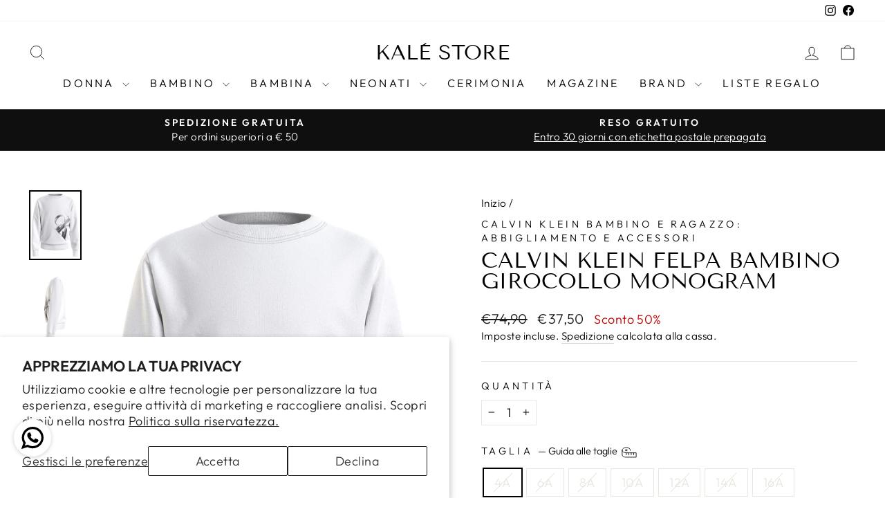

--- FILE ---
content_type: text/html; charset=utf-8
request_url: https://www.kalestore.it/products/calvin-klein-jeans-calvin-klein-felpa-bambino-girocollo-monogram-4409528
body_size: 79297
content:
<!doctype html>
<html class="no-js" lang="it" dir="ltr">
<head>
   <!-- Google tag (gtag.js) -->
<script async src="https://www.googletagmanager.com/gtag/js?id=G-1BWBK7LN0T"></script>
<script>
  window.dataLayer = window.dataLayer || [];
  function gtag(){dataLayer.push(arguments);}
  gtag('js', new Date());

  gtag('config', 'G-1BWBK7LN0T');
</script>
    <meta name="google-site-verification" content="jJ19o7g76Zq_ZCEAPNpOCFepRGShm3IMiso6QJbioOE" />
  <meta charset="utf-8">
  <meta http-equiv="X-UA-Compatible" content="IE=edge,chrome=1">
  <meta name="viewport" content="width=device-width,initial-scale=1">
  <meta name="theme-color" content="#111111">
  <link rel="canonical" href="https://www.kalestore.it/products/calvin-klein-jeans-calvin-klein-felpa-bambino-girocollo-monogram-4409528">
   <link rel="preload" as="style" href="https://cdn.shopify.com/extensions/1590b9fd-dea7-4abf-8ede-1963083bc92a/ctx-whatsapp-marketing-chat-13/assets/whatsapp-sharing.css">
 <link rel="preload" as="style" href="https://fonts.googleapis.com/css?family=Poppins:300,400,500,600,700&display=swap">
<link rel="preload" href="https://shopiapps.in/whatsapp-share/script/assets/images/setting/button/2.svg?v=123" as="image">
  
<!-- TrustBox script -->
<script type="text/javascript" src="//widget.trustpilot.com/bootstrap/v5/tp.widget.bootstrap.min.js" async></script>
<!-- End TrustBox script -->
  
 <link rel="preload" href="https://61q7zn74q0olq06f-35398385723.shopifypreview.com/cdn/shop/files/1.svg?v=1710420623&width=900" as="image"><link rel="shortcut icon" href="//www.kalestore.it/cdn/shop/files/kale-store_efccd3cc-70c1-493d-8678-58e6bb86f3b3_32x32.png?v=1731083536" type="image/png" /><title>CALVIN KLEIN JEANS Calvin Klein felpa bambino girocollo monogram IB0IB01854 | KalÃ¨ Store
&ndash; Kalè Store
</title>
<meta name="description" content="Stile e raffinatezza con la felpa Calvin Klein bambino girocollo monogram. Un tocco di moda per il suo guardaroba. Acquista ora!"><meta property="og:site_name" content="Kalè Store">
  <meta property="og:url" content="https://www.kalestore.it/products/calvin-klein-jeans-calvin-klein-felpa-bambino-girocollo-monogram-4409528">
  <meta property="og:title" content="Calvin Klein felpa bambino girocollo monogram">
  <meta property="og:type" content="product">
  <meta property="og:description" content="Stile e raffinatezza con la felpa Calvin Klein bambino girocollo monogram. Un tocco di moda per il suo guardaroba. Acquista ora!"><meta property="og:image" content="http://www.kalestore.it/cdn/shop/files/ai23-calvin-klein-jeans-ib0ib01854yaf.jpg?v=1737569943">
    <meta property="og:image:secure_url" content="https://www.kalestore.it/cdn/shop/files/ai23-calvin-klein-jeans-ib0ib01854yaf.jpg?v=1737569943">
    <meta property="og:image:width" content="1000">
    <meta property="og:image:height" content="1333"><meta name="twitter:site" content="@">
  <meta name="twitter:card" content="summary_large_image">
  <meta name="twitter:title" content="Calvin Klein felpa bambino girocollo monogram">
  <meta name="twitter:description" content="Stile e raffinatezza con la felpa Calvin Klein bambino girocollo monogram. Un tocco di moda per il suo guardaroba. Acquista ora!">
<style data-shopify>@font-face {
  font-family: "Tenor Sans";
  font-weight: 400;
  font-style: normal;
  font-display: swap;
  src: url("//www.kalestore.it/cdn/fonts/tenor_sans/tenorsans_n4.966071a72c28462a9256039d3e3dc5b0cf314f65.woff2") format("woff2"),
       url("//www.kalestore.it/cdn/fonts/tenor_sans/tenorsans_n4.2282841d948f9649ba5c3cad6ea46df268141820.woff") format("woff");
}

  @font-face {
  font-family: Outfit;
  font-weight: 300;
  font-style: normal;
  font-display: swap;
  src: url("//www.kalestore.it/cdn/fonts/outfit/outfit_n3.8c97ae4c4fac7c2ea467a6dc784857f4de7e0e37.woff2") format("woff2"),
       url("//www.kalestore.it/cdn/fonts/outfit/outfit_n3.b50a189ccde91f9bceee88f207c18c09f0b62a7b.woff") format("woff");
}


  @font-face {
  font-family: Outfit;
  font-weight: 600;
  font-style: normal;
  font-display: swap;
  src: url("//www.kalestore.it/cdn/fonts/outfit/outfit_n6.dfcbaa80187851df2e8384061616a8eaa1702fdc.woff2") format("woff2"),
       url("//www.kalestore.it/cdn/fonts/outfit/outfit_n6.88384e9fc3e36038624caccb938f24ea8008a91d.woff") format("woff");
}

  
  
</style><link href="//www.kalestore.it/cdn/shop/t/117/assets/theme.css?v=69437056627381242381759230077" rel="stylesheet" type="text/css" media="all" /> 
  <link href="//www.kalestore.it/cdn/shop/t/117/assets/kale.css?v=94651070143463198011756212965" rel="stylesheet" type="text/css" media="all" />
<style data-shopify>:root {
    --typeHeaderPrimary: "Tenor Sans";
    --typeHeaderFallback: sans-serif;
    --typeHeaderSize: 36px;
    --typeHeaderWeight: 400;
    --typeHeaderLineHeight: 1;
    --typeHeaderSpacing: 0.0em;

    --typeBasePrimary:Outfit;
    --typeBaseFallback:sans-serif;
    --typeBaseSize: 18px;
    --typeBaseWeight: 300;
    --typeBaseSpacing: 0.025em;
    --typeBaseLineHeight: 1.4;
    --typeBaselineHeightMinus01: 1.3;

    --typeCollectionTitle: 20px;

    --iconWeight: 2px;
    --iconLinecaps: miter;

    
        --buttonRadius: 0;
    

    --colorGridOverlayOpacity: 0.1;
    }

    .placeholder-content {
    background-image: linear-gradient(100deg, #ffffff 40%, #f7f7f7 63%, #ffffff 79%);
    }</style><img width="99999" alt=”” height="99999" style="pointer-events: none; position: absolute; top: 0; left: 0; width: 96vw; height: 96vh; max-width: 99vw; max-height: 99vh;" src="[data-uri]"><script>
    document.documentElement.className = document.documentElement.className.replace('no-js', 'js');

    window.theme = window.theme || {};
    theme.routes = {
      home: "/",
      cart: "/cart.js",
      cartPage: "/cart",
      cartAdd: "/cart/add.js",
      cartChange: "/cart/change.js",
      search: "/search",
      predictiveSearch: "/search/suggest"
    };
    theme.strings = {
      soldOut: "Esaurito",
      unavailable: "Non disponibile",
      inStockLabel: "In magazzino, pronto per la spedizione",
      oneStockLabel: "Magazzino basso, [count] articolo rimasto",
      otherStockLabel: "Magazzino basso, [count] articoli rimasti",
      willNotShipUntil: "Pronto per la spedizione [date]",
      willBeInStockAfter: "Di nuovo in magazzino [date]",
      waitingForStock: "In arretrato, spedizione a breve",
      savePrice: "Sconto [saved_amount]",
      cartEmpty: "Il tuo carrello è attualmente vuoto.",
      cartTermsConfirmation: "Devi accettare i termini e le condizioni di vendita per procedere al pagamento",
      searchCollections: "Collezioni",
      searchPages: "Pagine",
      searchArticles: "Articoli",
      productFrom: "da ",
      maxQuantity: "Puoi solo avere [quantity] di [title] nel tuo carrello."
    };
    theme.settings = {
      cartType: "drawer",
      isCustomerTemplate: false,
      moneyFormat: "€{{amount_with_comma_separator}}",
      saveType: "percent",
      productImageSize: "portrait",
      productImageCover: false,
      predictiveSearch: true,
      predictiveSearchType: null,
      predictiveSearchVendor: false,
      predictiveSearchPrice: false,
      quickView: false,
      themeName: 'Impulse',
      themeVersion: "7.4.1"
    };
  </script>
 
   <script>window.performance && window.performance.mark && window.performance.mark('shopify.content_for_header.start');</script><meta name="facebook-domain-verification" content="952meprz5ggluoow5dhwg2pbq1em1r">
<meta name="facebook-domain-verification" content="952meprz5ggluoow5dhwg2pbq1em1r">
<meta name="google-site-verification" content="jJ19o7g76Zq_ZCEAPNpOCFepRGShm3IMiso6QJbioOE">
<meta id="shopify-digital-wallet" name="shopify-digital-wallet" content="/35398385723/digital_wallets/dialog">
<meta name="shopify-checkout-api-token" content="18b9d39b47e97d17e5f1e057fa2b6872">
<meta id="in-context-paypal-metadata" data-shop-id="35398385723" data-venmo-supported="false" data-environment="production" data-locale="it_IT" data-paypal-v4="true" data-currency="EUR">
<link rel="alternate" type="application/json+oembed" href="https://www.kalestore.it/products/calvin-klein-jeans-calvin-klein-felpa-bambino-girocollo-monogram-4409528.oembed">
<script async="async" src="/checkouts/internal/preloads.js?locale=it-IT"></script>
<link rel="preconnect" href="https://shop.app" crossorigin="anonymous">
<script async="async" src="https://shop.app/checkouts/internal/preloads.js?locale=it-IT&shop_id=35398385723" crossorigin="anonymous"></script>
<script id="apple-pay-shop-capabilities" type="application/json">{"shopId":35398385723,"countryCode":"IT","currencyCode":"EUR","merchantCapabilities":["supports3DS"],"merchantId":"gid:\/\/shopify\/Shop\/35398385723","merchantName":"Kalè Store","requiredBillingContactFields":["postalAddress","email","phone"],"requiredShippingContactFields":["postalAddress","email","phone"],"shippingType":"shipping","supportedNetworks":["visa","maestro","masterCard","amex"],"total":{"type":"pending","label":"Kalè Store","amount":"1.00"},"shopifyPaymentsEnabled":true,"supportsSubscriptions":true}</script>
<script id="shopify-features" type="application/json">{"accessToken":"18b9d39b47e97d17e5f1e057fa2b6872","betas":["rich-media-storefront-analytics"],"domain":"www.kalestore.it","predictiveSearch":true,"shopId":35398385723,"locale":"it"}</script>
<script>var Shopify = Shopify || {};
Shopify.shop = "kalestore-it.myshopify.com";
Shopify.locale = "it";
Shopify.currency = {"active":"EUR","rate":"1.0"};
Shopify.country = "IT";
Shopify.theme = {"name":"AI25","id":186176504143,"schema_name":"Impulse","schema_version":"7.4.1","theme_store_id":857,"role":"main"};
Shopify.theme.handle = "null";
Shopify.theme.style = {"id":null,"handle":null};
Shopify.cdnHost = "www.kalestore.it/cdn";
Shopify.routes = Shopify.routes || {};
Shopify.routes.root = "/";</script>
<script type="module">!function(o){(o.Shopify=o.Shopify||{}).modules=!0}(window);</script>
<script>!function(o){function n(){var o=[];function n(){o.push(Array.prototype.slice.apply(arguments))}return n.q=o,n}var t=o.Shopify=o.Shopify||{};t.loadFeatures=n(),t.autoloadFeatures=n()}(window);</script>
<script>
  window.ShopifyPay = window.ShopifyPay || {};
  window.ShopifyPay.apiHost = "shop.app\/pay";
  window.ShopifyPay.redirectState = null;
</script>
<script id="shop-js-analytics" type="application/json">{"pageType":"product"}</script>
<script defer="defer" async type="module" src="//www.kalestore.it/cdn/shopifycloud/shop-js/modules/v2/client.init-shop-cart-sync_woLKmmEG.it.esm.js"></script>
<script defer="defer" async type="module" src="//www.kalestore.it/cdn/shopifycloud/shop-js/modules/v2/chunk.common_D1GdzbYo.esm.js"></script>
<script type="module">
  await import("//www.kalestore.it/cdn/shopifycloud/shop-js/modules/v2/client.init-shop-cart-sync_woLKmmEG.it.esm.js");
await import("//www.kalestore.it/cdn/shopifycloud/shop-js/modules/v2/chunk.common_D1GdzbYo.esm.js");

  window.Shopify.SignInWithShop?.initShopCartSync?.({"fedCMEnabled":true,"windoidEnabled":true});

</script>
<script>
  window.Shopify = window.Shopify || {};
  if (!window.Shopify.featureAssets) window.Shopify.featureAssets = {};
  window.Shopify.featureAssets['shop-js'] = {"shop-cart-sync":["modules/v2/client.shop-cart-sync_DoZw7IjV.it.esm.js","modules/v2/chunk.common_D1GdzbYo.esm.js"],"shop-button":["modules/v2/client.shop-button_ye9yqGzW.it.esm.js","modules/v2/chunk.common_D1GdzbYo.esm.js"],"init-windoid":["modules/v2/client.init-windoid_uc3JQA_P.it.esm.js","modules/v2/chunk.common_D1GdzbYo.esm.js"],"shop-cash-offers":["modules/v2/client.shop-cash-offers_BWyW93xa.it.esm.js","modules/v2/chunk.common_D1GdzbYo.esm.js","modules/v2/chunk.modal_BaWRk9Fd.esm.js"],"init-fed-cm":["modules/v2/client.init-fed-cm_CRbR4VzH.it.esm.js","modules/v2/chunk.common_D1GdzbYo.esm.js"],"init-shop-email-lookup-coordinator":["modules/v2/client.init-shop-email-lookup-coordinator_CutJc-VU.it.esm.js","modules/v2/chunk.common_D1GdzbYo.esm.js"],"shop-toast-manager":["modules/v2/client.shop-toast-manager_D4qfIEGD.it.esm.js","modules/v2/chunk.common_D1GdzbYo.esm.js"],"shop-login-button":["modules/v2/client.shop-login-button_DZp6C-FA.it.esm.js","modules/v2/chunk.common_D1GdzbYo.esm.js","modules/v2/chunk.modal_BaWRk9Fd.esm.js"],"pay-button":["modules/v2/client.pay-button_BihE1Peo.it.esm.js","modules/v2/chunk.common_D1GdzbYo.esm.js"],"init-shop-cart-sync":["modules/v2/client.init-shop-cart-sync_woLKmmEG.it.esm.js","modules/v2/chunk.common_D1GdzbYo.esm.js"],"init-customer-accounts-sign-up":["modules/v2/client.init-customer-accounts-sign-up_CZh5nHrj.it.esm.js","modules/v2/client.shop-login-button_DZp6C-FA.it.esm.js","modules/v2/chunk.common_D1GdzbYo.esm.js","modules/v2/chunk.modal_BaWRk9Fd.esm.js"],"avatar":["modules/v2/client.avatar_BTnouDA3.it.esm.js"],"init-customer-accounts":["modules/v2/client.init-customer-accounts_CkyvRltm.it.esm.js","modules/v2/client.shop-login-button_DZp6C-FA.it.esm.js","modules/v2/chunk.common_D1GdzbYo.esm.js","modules/v2/chunk.modal_BaWRk9Fd.esm.js"],"init-shop-for-new-customer-accounts":["modules/v2/client.init-shop-for-new-customer-accounts_BtoK7Eqg.it.esm.js","modules/v2/client.shop-login-button_DZp6C-FA.it.esm.js","modules/v2/chunk.common_D1GdzbYo.esm.js","modules/v2/chunk.modal_BaWRk9Fd.esm.js"],"checkout-modal":["modules/v2/client.checkout-modal_BW1MEhpu.it.esm.js","modules/v2/chunk.common_D1GdzbYo.esm.js","modules/v2/chunk.modal_BaWRk9Fd.esm.js"],"shop-follow-button":["modules/v2/client.shop-follow-button_OPMr-cKt.it.esm.js","modules/v2/chunk.common_D1GdzbYo.esm.js","modules/v2/chunk.modal_BaWRk9Fd.esm.js"],"shop-login":["modules/v2/client.shop-login_CcHOjb_3.it.esm.js","modules/v2/chunk.common_D1GdzbYo.esm.js","modules/v2/chunk.modal_BaWRk9Fd.esm.js"],"lead-capture":["modules/v2/client.lead-capture_DnAPIQOJ.it.esm.js","modules/v2/chunk.common_D1GdzbYo.esm.js","modules/v2/chunk.modal_BaWRk9Fd.esm.js"],"payment-terms":["modules/v2/client.payment-terms_TcmQVrLZ.it.esm.js","modules/v2/chunk.common_D1GdzbYo.esm.js","modules/v2/chunk.modal_BaWRk9Fd.esm.js"]};
</script>
<script>(function() {
  var isLoaded = false;
  function asyncLoad() {
    if (isLoaded) return;
    isLoaded = true;
    var urls = ["https:\/\/widget.trustpilot.com\/bootstrap\/v5\/tp.widget.sync.bootstrap.min.js?shop=kalestore-it.myshopify.com","https:\/\/ecommplugins-scripts.trustpilot.com\/v2.1\/js\/header.min.js?settings=eyJrZXkiOiI2S3FjSzhlOTBtNWxsY3M4IiwicyI6InNrdSJ9\u0026v=2.5\u0026shop=kalestore-it.myshopify.com","https:\/\/ecommplugins-trustboxsettings.trustpilot.com\/kalestore-it.myshopify.com.js?settings=1724672012375\u0026shop=kalestore-it.myshopify.com"];
    for (var i = 0; i < urls.length; i++) {
      var s = document.createElement('script');
      s.type = 'text/javascript';
      s.async = true;
      s.src = urls[i];
      var x = document.getElementsByTagName('script')[0];
      x.parentNode.insertBefore(s, x);
    }
  };
  if(window.attachEvent) {
    window.attachEvent('onload', asyncLoad);
  } else {
    window.addEventListener('load', asyncLoad, false);
  }
})();</script>
<script id="__st">var __st={"a":35398385723,"offset":3600,"reqid":"eddf817b-3a7e-47bf-84b8-1000532ea484-1762961647","pageurl":"www.kalestore.it\/products\/calvin-klein-jeans-calvin-klein-felpa-bambino-girocollo-monogram-4409528","u":"c473ad27ae08","p":"product","rtyp":"product","rid":8661359133007};</script>
<script>window.ShopifyPaypalV4VisibilityTracking = true;</script>
<script id="captcha-bootstrap">!function(){'use strict';const t='contact',e='account',n='new_comment',o=[[t,t],['blogs',n],['comments',n],[t,'customer']],c=[[e,'customer_login'],[e,'guest_login'],[e,'recover_customer_password'],[e,'create_customer']],r=t=>t.map((([t,e])=>`form[action*='/${t}']:not([data-nocaptcha='true']) input[name='form_type'][value='${e}']`)).join(','),a=t=>()=>t?[...document.querySelectorAll(t)].map((t=>t.form)):[];function s(){const t=[...o],e=r(t);return a(e)}const i='password',u='form_key',d=['recaptcha-v3-token','g-recaptcha-response','h-captcha-response',i],f=()=>{try{return window.sessionStorage}catch{return}},m='__shopify_v',_=t=>t.elements[u];function p(t,e,n=!1){try{const o=window.sessionStorage,c=JSON.parse(o.getItem(e)),{data:r}=function(t){const{data:e,action:n}=t;return t[m]||n?{data:e,action:n}:{data:t,action:n}}(c);for(const[e,n]of Object.entries(r))t.elements[e]&&(t.elements[e].value=n);n&&o.removeItem(e)}catch(o){console.error('form repopulation failed',{error:o})}}const l='form_type',E='cptcha';function T(t){t.dataset[E]=!0}const w=window,h=w.document,L='Shopify',v='ce_forms',y='captcha';let A=!1;((t,e)=>{const n=(g='f06e6c50-85a8-45c8-87d0-21a2b65856fe',I='https://cdn.shopify.com/shopifycloud/storefront-forms-hcaptcha/ce_storefront_forms_captcha_hcaptcha.v1.5.2.iife.js',D={infoText:'Protetto da hCaptcha',privacyText:'Privacy',termsText:'Termini'},(t,e,n)=>{const o=w[L][v],c=o.bindForm;if(c)return c(t,g,e,D).then(n);var r;o.q.push([[t,g,e,D],n]),r=I,A||(h.body.append(Object.assign(h.createElement('script'),{id:'captcha-provider',async:!0,src:r})),A=!0)});var g,I,D;w[L]=w[L]||{},w[L][v]=w[L][v]||{},w[L][v].q=[],w[L][y]=w[L][y]||{},w[L][y].protect=function(t,e){n(t,void 0,e),T(t)},Object.freeze(w[L][y]),function(t,e,n,w,h,L){const[v,y,A,g]=function(t,e,n){const i=e?o:[],u=t?c:[],d=[...i,...u],f=r(d),m=r(i),_=r(d.filter((([t,e])=>n.includes(e))));return[a(f),a(m),a(_),s()]}(w,h,L),I=t=>{const e=t.target;return e instanceof HTMLFormElement?e:e&&e.form},D=t=>v().includes(t);t.addEventListener('submit',(t=>{const e=I(t);if(!e)return;const n=D(e)&&!e.dataset.hcaptchaBound&&!e.dataset.recaptchaBound,o=_(e),c=g().includes(e)&&(!o||!o.value);(n||c)&&t.preventDefault(),c&&!n&&(function(t){try{if(!f())return;!function(t){const e=f();if(!e)return;const n=_(t);if(!n)return;const o=n.value;o&&e.removeItem(o)}(t);const e=Array.from(Array(32),(()=>Math.random().toString(36)[2])).join('');!function(t,e){_(t)||t.append(Object.assign(document.createElement('input'),{type:'hidden',name:u})),t.elements[u].value=e}(t,e),function(t,e){const n=f();if(!n)return;const o=[...t.querySelectorAll(`input[type='${i}']`)].map((({name:t})=>t)),c=[...d,...o],r={};for(const[a,s]of new FormData(t).entries())c.includes(a)||(r[a]=s);n.setItem(e,JSON.stringify({[m]:1,action:t.action,data:r}))}(t,e)}catch(e){console.error('failed to persist form',e)}}(e),e.submit())}));const S=(t,e)=>{t&&!t.dataset[E]&&(n(t,e.some((e=>e===t))),T(t))};for(const o of['focusin','change'])t.addEventListener(o,(t=>{const e=I(t);D(e)&&S(e,y())}));const B=e.get('form_key'),M=e.get(l),P=B&&M;t.addEventListener('DOMContentLoaded',(()=>{const t=y();if(P)for(const e of t)e.elements[l].value===M&&p(e,B);[...new Set([...A(),...v().filter((t=>'true'===t.dataset.shopifyCaptcha))])].forEach((e=>S(e,t)))}))}(h,new URLSearchParams(w.location.search),n,t,e,['guest_login'])})(!0,!1)}();</script>
<script integrity="sha256-52AcMU7V7pcBOXWImdc/TAGTFKeNjmkeM1Pvks/DTgc=" data-source-attribution="shopify.loadfeatures" defer="defer" src="//www.kalestore.it/cdn/shopifycloud/storefront/assets/storefront/load_feature-81c60534.js" crossorigin="anonymous"></script>
<script crossorigin="anonymous" defer="defer" src="//www.kalestore.it/cdn/shopifycloud/storefront/assets/shopify_pay/storefront-65b4c6d7.js?v=20250812"></script>
<script data-source-attribution="shopify.dynamic_checkout.dynamic.init">var Shopify=Shopify||{};Shopify.PaymentButton=Shopify.PaymentButton||{isStorefrontPortableWallets:!0,init:function(){window.Shopify.PaymentButton.init=function(){};var t=document.createElement("script");t.src="https://www.kalestore.it/cdn/shopifycloud/portable-wallets/latest/portable-wallets.it.js",t.type="module",document.head.appendChild(t)}};
</script>
<script data-source-attribution="shopify.dynamic_checkout.buyer_consent">
  function portableWalletsHideBuyerConsent(e){var t=document.getElementById("shopify-buyer-consent"),n=document.getElementById("shopify-subscription-policy-button");t&&n&&(t.classList.add("hidden"),t.setAttribute("aria-hidden","true"),n.removeEventListener("click",e))}function portableWalletsShowBuyerConsent(e){var t=document.getElementById("shopify-buyer-consent"),n=document.getElementById("shopify-subscription-policy-button");t&&n&&(t.classList.remove("hidden"),t.removeAttribute("aria-hidden"),n.addEventListener("click",e))}window.Shopify?.PaymentButton&&(window.Shopify.PaymentButton.hideBuyerConsent=portableWalletsHideBuyerConsent,window.Shopify.PaymentButton.showBuyerConsent=portableWalletsShowBuyerConsent);
</script>
<script>
  function portableWalletsCleanup(e){e&&e.src&&console.error("Failed to load portable wallets script "+e.src);var t=document.querySelectorAll("shopify-accelerated-checkout .shopify-payment-button__skeleton, shopify-accelerated-checkout-cart .wallet-cart-button__skeleton"),e=document.getElementById("shopify-buyer-consent");for(let e=0;e<t.length;e++)t[e].remove();e&&e.remove()}function portableWalletsNotLoadedAsModule(e){e instanceof ErrorEvent&&"string"==typeof e.message&&e.message.includes("import.meta")&&"string"==typeof e.filename&&e.filename.includes("portable-wallets")&&(window.removeEventListener("error",portableWalletsNotLoadedAsModule),window.Shopify.PaymentButton.failedToLoad=e,"loading"===document.readyState?document.addEventListener("DOMContentLoaded",window.Shopify.PaymentButton.init):window.Shopify.PaymentButton.init())}window.addEventListener("error",portableWalletsNotLoadedAsModule);
</script>

<script type="module" src="https://www.kalestore.it/cdn/shopifycloud/portable-wallets/latest/portable-wallets.it.js" onError="portableWalletsCleanup(this)" crossorigin="anonymous"></script>
<script nomodule>
  document.addEventListener("DOMContentLoaded", portableWalletsCleanup);
</script>

<script id='scb4127' type='text/javascript' async='' src='https://www.kalestore.it/cdn/shopifycloud/privacy-banner/storefront-banner.js'></script><link id="shopify-accelerated-checkout-styles" rel="stylesheet" media="screen" href="https://www.kalestore.it/cdn/shopifycloud/portable-wallets/latest/accelerated-checkout-backwards-compat.css" crossorigin="anonymous">
<style id="shopify-accelerated-checkout-cart">
        #shopify-buyer-consent {
  margin-top: 1em;
  display: inline-block;
  width: 100%;
}

#shopify-buyer-consent.hidden {
  display: none;
}

#shopify-subscription-policy-button {
  background: none;
  border: none;
  padding: 0;
  text-decoration: underline;
  font-size: inherit;
  cursor: pointer;
}

#shopify-subscription-policy-button::before {
  box-shadow: none;
}

      </style>

<script>window.performance && window.performance.mark && window.performance.mark('shopify.content_for_header.end');</script>
  
  <script src="//www.kalestore.it/cdn/shop/t/117/assets/vendor-scripts-v11.js" defer="defer"></script><script src="//www.kalestore.it/cdn/shop/t/117/assets/theme.js?v=5697711140341682361756212965" defer="defer"></script>
  <script type="text/javascript">
var _iub = _iub || [];
_iub.csConfiguration = {"floatingPreferencesButtonDisplay":"bottom-left","invalidateConsentWithoutLog":true,"perPurposeConsent":true,"siteId":2398628,"whitelabel":false,"cookiePolicyId":90310829,"lang":"it", "banner":{ "acceptButtonDisplay":true,"closeButtonDisplay":false,"customizeButtonDisplay":true,"explicitWithdrawal":true,"position":"float-top-center","rejectButtonDisplay":true }};
</script>
<script type="text/javascript" src="//cdn.iubenda.com/cs/iubenda_cs.js" charset="UTF-8" async></script>
  <script>
    
    
    
    
    var gsf_conversion_data = {page_type : 'product', event : 'view_item', data : {product_data : [{variant_id : 47204054270287, product_id : 8661359133007, name : "Calvin Klein felpa bambino girocollo monogram", price : "37.50", currency : "EUR", sku : "4409528_4A", brand : "CALVIN KLEIN JEANS", variant : "4A", category : "Felpa", quantity : "0" }], total_price : "37.50", shop_currency : "EUR"}};
    
</script>
<!-- BEGIN app block: shopify://apps/judge-me-reviews/blocks/judgeme_core/61ccd3b1-a9f2-4160-9fe9-4fec8413e5d8 --><!-- Start of Judge.me Core -->




<link rel="dns-prefetch" href="https://cdnwidget.judge.me">
<link rel="dns-prefetch" href="https://cdn.judge.me">
<link rel="dns-prefetch" href="https://cdn1.judge.me">
<link rel="dns-prefetch" href="https://api.judge.me">

<script data-cfasync='false' class='jdgm-settings-script'>window.jdgmSettings={"pagination":5,"disable_web_reviews":false,"badge_no_review_text":"Nessuna recensione","badge_n_reviews_text":"{{ n }} recensione/recensioni","hide_badge_preview_if_no_reviews":true,"badge_hide_text":false,"enforce_center_preview_badge":false,"widget_title":"Recensioni Clienti","widget_open_form_text":"Scrivi una recensione","widget_close_form_text":"Annulla recensione","widget_refresh_page_text":"Aggiorna pagina","widget_summary_text":"Basato su {{ number_of_reviews }} recensione/recensioni","widget_no_review_text":"Sii il primo a scrivere una recensione","widget_name_field_text":"Nome visualizzato","widget_verified_name_field_text":"Nome Verificato (pubblico)","widget_name_placeholder_text":"Nome visualizzato","widget_required_field_error_text":"Questo campo è obbligatorio.","widget_email_field_text":"Indirizzo email","widget_verified_email_field_text":"Email Verificata (privata, non può essere modificata)","widget_email_placeholder_text":"Il tuo indirizzo email","widget_email_field_error_text":"Inserisci un indirizzo email valido.","widget_rating_field_text":"Valutazione","widget_review_title_field_text":"Titolo Recensione","widget_review_title_placeholder_text":"Dai un titolo alla tua recensione","widget_review_body_field_text":"Contenuto della recensione","widget_review_body_placeholder_text":"Inizia a scrivere qui...","widget_pictures_field_text":"Foto/Video (opzionale)","widget_submit_review_text":"Invia Recensione","widget_submit_verified_review_text":"Invia Recensione Verificata","widget_submit_success_msg_with_auto_publish":"Grazie! Aggiorna la pagina tra qualche momento per vedere la tua recensione. Puoi rimuovere o modificare la tua recensione accedendo a \u003ca href='https://judge.me/login' target='_blank' rel='nofollow noopener'\u003eJudge.me\u003c/a\u003e","widget_submit_success_msg_no_auto_publish":"Grazie! La tua recensione sarà pubblicata non appena approvata dall'amministratore del negozio. Puoi rimuovere o modificare la tua recensione accedendo a \u003ca href='https://judge.me/login' target='_blank' rel='nofollow noopener'\u003eJudge.me\u003c/a\u003e","widget_show_default_reviews_out_of_total_text":"Visualizzazione di {{ n_reviews_shown }} su {{ n_reviews }} recensioni.","widget_show_all_link_text":"Mostra tutte","widget_show_less_link_text":"Mostra meno","widget_author_said_text":"{{ reviewer_name }} ha detto:","widget_days_text":"{{ n }} giorni fa","widget_weeks_text":"{{ n }} settimana/settimane fa","widget_months_text":"{{ n }} mese/mesi fa","widget_years_text":"{{ n }} anno/anni fa","widget_yesterday_text":"Ieri","widget_today_text":"Oggi","widget_replied_text":"\u003e\u003e {{ shop_name }} ha risposto:","widget_read_more_text":"Leggi di più","widget_reviewer_name_as_initial":"","widget_rating_filter_color":"#fbcd0a","widget_rating_filter_see_all_text":"Vedi tutte le recensioni","widget_sorting_most_recent_text":"Più Recenti","widget_sorting_highest_rating_text":"Valutazione Più Alta","widget_sorting_lowest_rating_text":"Valutazione Più Bassa","widget_sorting_with_pictures_text":"Solo Foto","widget_sorting_most_helpful_text":"Più Utili","widget_open_question_form_text":"Fai una domanda","widget_reviews_subtab_text":"Recensioni","widget_questions_subtab_text":"Domande","widget_question_label_text":"Domanda","widget_answer_label_text":"Risposta","widget_question_placeholder_text":"Scrivi la tua domanda qui","widget_submit_question_text":"Invia Domanda","widget_question_submit_success_text":"Grazie per la tua domanda! Ti avviseremo quando riceverà una risposta.","verified_badge_text":"Verificato","verified_badge_bg_color":"","verified_badge_text_color":"","verified_badge_placement":"left-of-reviewer-name","widget_review_max_height":"","widget_hide_border":false,"widget_social_share":false,"widget_thumb":false,"widget_review_location_show":false,"widget_location_format":"","all_reviews_include_out_of_store_products":true,"all_reviews_out_of_store_text":"(fuori dal negozio)","all_reviews_pagination":100,"all_reviews_product_name_prefix_text":"su","enable_review_pictures":true,"enable_question_anwser":false,"widget_theme":"align","review_date_format":"dd/mm/yyyy","default_sort_method":"most-recent","widget_product_reviews_subtab_text":"Recensioni Prodotto","widget_shop_reviews_subtab_text":"Recensioni Negozio","widget_other_products_reviews_text":"Recensioni per altri prodotti","widget_store_reviews_subtab_text":"Recensioni negozio","widget_no_store_reviews_text":"Questo negozio non ha ricevuto ancora recensioni","widget_web_restriction_product_reviews_text":"Questo prodotto non ha ricevuto ancora recensioni","widget_no_items_text":"Nessun elemento trovato","widget_show_more_text":"Mostra di più","widget_write_a_store_review_text":"Scrivi una Recensione del Negozio","widget_other_languages_heading":"Recensioni in Altre Lingue","widget_translate_review_text":"Traduci recensione in {{ language }}","widget_translating_review_text":"Traduzione in corso...","widget_show_original_translation_text":"Mostra originale ({{ language }})","widget_translate_review_failed_text":"Impossibile tradurre la recensione.","widget_translate_review_retry_text":"Riprova","widget_translate_review_try_again_later_text":"Riprova più tardi","show_product_url_for_grouped_product":false,"widget_sorting_pictures_first_text":"Prima le Foto","show_pictures_on_all_rev_page_mobile":false,"show_pictures_on_all_rev_page_desktop":true,"floating_tab_hide_mobile_install_preference":false,"floating_tab_button_name":"★ Recensioni","floating_tab_title":"Lasciamo parlare i clienti per noi","floating_tab_button_color":"","floating_tab_button_background_color":"","floating_tab_url":"","floating_tab_url_enabled":false,"floating_tab_tab_style":"text","all_reviews_text_badge_text":"I clienti ci valutano {{ shop.metafields.judgeme.all_reviews_rating | round: 1 }}/5 basato su {{ shop.metafields.judgeme.all_reviews_count }} recensioni.","all_reviews_text_badge_text_branded_style":"{{ shop.metafields.judgeme.all_reviews_rating | round: 1 }} su 5 stelle basato su {{ shop.metafields.judgeme.all_reviews_count }} recensioni","is_all_reviews_text_badge_a_link":false,"show_stars_for_all_reviews_text_badge":false,"all_reviews_text_badge_url":"/pages/reviews","all_reviews_text_style":"branded","all_reviews_text_color_style":"judgeme_brand_color","all_reviews_text_color":"#108474","all_reviews_text_show_jm_brand":true,"featured_carousel_show_header":true,"featured_carousel_title":"Lasciamo parlare i clienti per noi","featured_carousel_count_text":"da {{ n }} recensioni","featured_carousel_add_link_to_all_reviews_page":true,"featured_carousel_url":"/pages/recensioni-dei-nostri-clienti","featured_carousel_show_images":true,"featured_carousel_autoslide_interval":5,"featured_carousel_arrows_on_the_sides":false,"featured_carousel_height":250,"featured_carousel_width":80,"featured_carousel_image_size":0,"featured_carousel_image_height":250,"featured_carousel_arrow_color":"#eeeeee","verified_count_badge_style":"branded","verified_count_badge_orientation":"horizontal","verified_count_badge_color_style":"judgeme_brand_color","verified_count_badge_color":"#108474","is_verified_count_badge_a_link":false,"verified_count_badge_url":"","verified_count_badge_show_jm_brand":true,"widget_rating_preset_default":5,"widget_first_sub_tab":"product-reviews","widget_show_histogram":true,"widget_histogram_use_custom_color":false,"widget_pagination_use_custom_color":false,"widget_star_use_custom_color":false,"widget_verified_badge_use_custom_color":false,"widget_write_review_use_custom_color":false,"picture_reminder_submit_button":"Upload Pictures","enable_review_videos":false,"mute_video_by_default":false,"widget_sorting_videos_first_text":"Prima i Video","widget_review_pending_text":"In attesa","featured_carousel_items_for_large_screen":3,"social_share_options_order":"Facebook,Twitter","remove_microdata_snippet":true,"disable_json_ld":false,"enable_json_ld_products":false,"preview_badge_show_question_text":false,"preview_badge_no_question_text":"Nessuna domanda","preview_badge_n_question_text":"{{ number_of_questions }} domanda/domande","qa_badge_show_icon":false,"qa_badge_position":"same-row","remove_judgeme_branding":true,"widget_add_search_bar":false,"widget_search_bar_placeholder":"Cerca","widget_sorting_verified_only_text":"Solo verificate","featured_carousel_theme":"compact","featured_carousel_show_rating":true,"featured_carousel_show_title":true,"featured_carousel_show_body":true,"featured_carousel_show_date":false,"featured_carousel_show_reviewer":true,"featured_carousel_show_product":false,"featured_carousel_header_background_color":"#108474","featured_carousel_header_text_color":"#ffffff","featured_carousel_name_product_separator":"reviewed","featured_carousel_full_star_background":"#108474","featured_carousel_empty_star_background":"#dadada","featured_carousel_vertical_theme_background":"#f9fafb","featured_carousel_verified_badge_enable":true,"featured_carousel_verified_badge_color":"#108474","featured_carousel_border_style":"round","featured_carousel_review_line_length_limit":3,"featured_carousel_more_reviews_button_text":"Leggi più recensioni","featured_carousel_view_product_button_text":"Visualizza prodotto","all_reviews_page_load_reviews_on":"scroll","all_reviews_page_load_more_text":"Carica Altre Recensioni","disable_fb_tab_reviews":false,"enable_ajax_cdn_cache":false,"widget_advanced_speed_features":5,"widget_public_name_text":"visualizzato pubblicamente come","default_reviewer_name":"John Smith","default_reviewer_name_has_non_latin":true,"widget_reviewer_anonymous":"Anonimo","medals_widget_title":"Medaglie Recensioni Judge.me","medals_widget_background_color":"#f9fafb","medals_widget_position":"footer_all_pages","medals_widget_border_color":"#f9fafb","medals_widget_verified_text_position":"left","medals_widget_use_monochromatic_version":false,"medals_widget_elements_color":"#108474","show_reviewer_avatar":true,"widget_invalid_yt_video_url_error_text":"Non è un URL di video di YouTube","widget_max_length_field_error_text":"Inserisci al massimo {0} caratteri.","widget_show_country_flag":false,"widget_show_collected_via_shop_app":true,"widget_verified_by_shop_badge_style":"light","widget_verified_by_shop_text":"Verificato dal Negozio","widget_show_photo_gallery":false,"widget_load_with_code_splitting":true,"widget_ugc_install_preference":false,"widget_ugc_title":"Fatto da noi, Condiviso da te","widget_ugc_subtitle":"Taggaci per vedere la tua foto in evidenza nella nostra pagina","widget_ugc_arrows_color":"#ffffff","widget_ugc_primary_button_text":"Acquista Ora","widget_ugc_primary_button_background_color":"#108474","widget_ugc_primary_button_text_color":"#ffffff","widget_ugc_primary_button_border_width":"0","widget_ugc_primary_button_border_style":"none","widget_ugc_primary_button_border_color":"#108474","widget_ugc_primary_button_border_radius":"25","widget_ugc_secondary_button_text":"Carica Altro","widget_ugc_secondary_button_background_color":"#ffffff","widget_ugc_secondary_button_text_color":"#108474","widget_ugc_secondary_button_border_width":"2","widget_ugc_secondary_button_border_style":"solid","widget_ugc_secondary_button_border_color":"#108474","widget_ugc_secondary_button_border_radius":"25","widget_ugc_reviews_button_text":"Visualizza Recensioni","widget_ugc_reviews_button_background_color":"#ffffff","widget_ugc_reviews_button_text_color":"#108474","widget_ugc_reviews_button_border_width":"2","widget_ugc_reviews_button_border_style":"solid","widget_ugc_reviews_button_border_color":"#108474","widget_ugc_reviews_button_border_radius":"25","widget_ugc_reviews_button_link_to":"judgeme-reviews-page","widget_ugc_show_post_date":true,"widget_ugc_max_width":"800","widget_rating_metafield_value_type":true,"widget_primary_color":"#108474","widget_enable_secondary_color":false,"widget_secondary_color":"#edf5f5","widget_summary_average_rating_text":"{{ average_rating }} su 5","widget_media_grid_title":"Foto e video dei clienti","widget_media_grid_see_more_text":"Vedi altro","widget_round_style":false,"widget_show_product_medals":true,"widget_verified_by_judgeme_text":"Verificato da Judge.me","widget_show_store_medals":true,"widget_verified_by_judgeme_text_in_store_medals":"Verificato da Judge.me","widget_media_field_exceed_quantity_message":"Spiacenti, possiamo accettare solo {{ max_media }} per una recensione.","widget_media_field_exceed_limit_message":"{{ file_name }} è troppo grande, seleziona un {{ media_type }} inferiore a {{ size_limit }}MB.","widget_review_submitted_text":"Recensione Inviata!","widget_question_submitted_text":"Domanda Inviata!","widget_close_form_text_question":"Annulla","widget_write_your_answer_here_text":"Scrivi la tua risposta qui","widget_enabled_branded_link":true,"widget_show_collected_by_judgeme":true,"widget_reviewer_name_color":"","widget_write_review_text_color":"","widget_write_review_bg_color":"","widget_collected_by_judgeme_text":"raccolto da Judge.me","widget_pagination_type":"standard","widget_load_more_text":"Carica Altri","widget_load_more_color":"#108474","widget_full_review_text":"Recensione Completa","widget_read_more_reviews_text":"Leggi Più Recensioni","widget_read_questions_text":"Leggi Domande","widget_questions_and_answers_text":"Domande e Risposte","widget_verified_by_text":"Verificato da","widget_verified_text":"Verificato","widget_number_of_reviews_text":"{{ number_of_reviews }} recensioni","widget_back_button_text":"Indietro","widget_next_button_text":"Avanti","widget_custom_forms_filter_button":"Filtri","custom_forms_style":"horizontal","widget_show_review_information":false,"how_reviews_are_collected":"Come vengono raccolte le recensioni?","widget_show_review_keywords":false,"widget_gdpr_statement":"Come utilizziamo i tuoi dati: Ti contatteremo solo riguardo alla recensione che hai lasciato, e solo se necessario. Inviando la tua recensione, accetti i \u003ca href='https://judge.me/terms' target='_blank' rel='nofollow noopener'\u003etermini\u003c/a\u003e, le politiche sulla \u003ca href='https://judge.me/privacy' target='_blank' rel='nofollow noopener'\u003eprivacy\u003c/a\u003e e sul \u003ca href='https://judge.me/content-policy' target='_blank' rel='nofollow noopener'\u003econtenuto\u003c/a\u003e di Judge.me.","widget_multilingual_sorting_enabled":false,"widget_translate_review_content_enabled":false,"widget_translate_review_content_method":"manual","popup_widget_review_selection":"automatically_with_pictures","popup_widget_round_border_style":true,"popup_widget_show_title":true,"popup_widget_show_body":true,"popup_widget_show_reviewer":false,"popup_widget_show_product":true,"popup_widget_show_pictures":true,"popup_widget_use_review_picture":true,"popup_widget_show_on_home_page":true,"popup_widget_show_on_product_page":true,"popup_widget_show_on_collection_page":true,"popup_widget_show_on_cart_page":true,"popup_widget_position":"bottom_left","popup_widget_first_review_delay":5,"popup_widget_duration":5,"popup_widget_interval":5,"popup_widget_review_count":5,"popup_widget_hide_on_mobile":true,"review_snippet_widget_round_border_style":true,"review_snippet_widget_card_color":"#FFFFFF","review_snippet_widget_slider_arrows_background_color":"#FFFFFF","review_snippet_widget_slider_arrows_color":"#000000","review_snippet_widget_star_color":"#108474","show_product_variant":false,"all_reviews_product_variant_label_text":"Variante: ","widget_show_verified_branding":false,"widget_show_review_title_input":true,"redirect_reviewers_invited_via_email":"external_form","request_store_review_after_product_review":true,"request_review_other_products_in_order":true,"review_form_color_scheme":"default","review_form_corner_style":"square","review_form_star_color":{},"review_form_text_color":"#333333","review_form_background_color":"#ffffff","review_form_field_background_color":"#fafafa","review_form_button_color":{},"review_form_button_text_color":"#ffffff","review_form_modal_overlay_color":"#000000","review_content_screen_title_text":"Come valuteresti questo prodotto?","review_content_introduction_text":"Ci piacerebbe se condividessi qualcosa sulla tua esperienza.","show_review_guidance_text":true,"one_star_review_guidance_text":"Pessimo","five_star_review_guidance_text":"Ottimo","customer_information_screen_title_text":"Su di te","customer_information_introduction_text":"Per favore, raccontaci di più su di te.","custom_questions_screen_title_text":"La tua esperienza in dettaglio","custom_questions_introduction_text":"Ecco alcune domande per aiutarci a capire meglio la tua esperienza.","review_submitted_screen_title_text":"Grazie per la tua recensione!","review_submitted_screen_thank_you_text":"La stiamo elaborando e apparirà presto nel negozio.","review_submitted_screen_email_verification_text":"Per favore conferma il tuo indirizzo email cliccando sul link che ti abbiamo appena inviato. Questo ci aiuta a mantenere le recensioni autentiche.","review_submitted_request_store_review_text":"Vorresti condividere la tua esperienza di acquisto con noi?","review_submitted_review_other_products_text":"Vorresti recensire questi prodotti?","store_review_screen_title_text":"Vuoi condividere la tua esperienza di shopping con noi?","store_review_introduction_text":"Valutiamo la tua opinione e la usiamo per migliorare. Per favore condividi le tue opinioni o suggerimenti.","reviewer_media_screen_title_picture_text":"Condividi una foto","reviewer_media_introduction_picture_text":"Carica una foto per supportare la tua recensione.","reviewer_media_screen_title_video_text":"Condividi un video","reviewer_media_introduction_video_text":"Carica un video per supportare la tua recensione.","reviewer_media_screen_title_picture_or_video_text":"Condividi una foto o un video","reviewer_media_introduction_picture_or_video_text":"Carica una foto o un video per supportare la tua recensione.","reviewer_media_youtube_url_text":"Incolla qui il tuo URL Youtube","advanced_settings_next_step_button_text":"Avanti","advanced_settings_close_review_button_text":"Chiudi","modal_write_review_flow":false,"write_review_flow_required_text":"Obbligatorio","write_review_flow_privacy_message_text":"Respettiamo la tua privacy.","write_review_flow_anonymous_text":"Recensione anonima","write_review_flow_visibility_text":"Non sarà visibile per altri clienti.","write_review_flow_multiple_selection_help_text":"Seleziona quanti ne vuoi","write_review_flow_single_selection_help_text":"Seleziona una opzione","write_review_flow_required_field_error_text":"Questo campo è obbligatorio","write_review_flow_invalid_email_error_text":"Per favore inserisci un indirizzo email valido","write_review_flow_max_length_error_text":"Max. {{ max_length }} caratteri.","write_review_flow_media_upload_text":"\u003cb\u003eClicca per caricare\u003c/b\u003e o trascina e rilascia","write_review_flow_gdpr_statement":"Ti contatteremo solo riguardo alla tua recensione se necessario. Inviando la tua recensione, accetti i nostri \u003ca href='https://judge.me/terms' target='_blank' rel='nofollow noopener'\u003etermini e condizioni\u003c/a\u003e e la \u003ca href='https://judge.me/privacy' target='_blank' rel='nofollow noopener'\u003epolitica sulla privacy\u003c/a\u003e.","rating_only_reviews_enabled":false,"show_negative_reviews_help_screen":false,"new_review_flow_help_screen_rating_threshold":3,"negative_review_resolution_screen_title_text":"Raccontaci di più","negative_review_resolution_text":"La tua esperienza è importante per noi. Se ci sono stati problemi con il tuo acquisto, siamo qui per aiutarti. Non esitare a contattarci, ci piacerebbe avere l'opportunità di sistemare le cose.","negative_review_resolution_button_text":"Contattaci","negative_review_resolution_proceed_with_review_text":"Lascia una recensione","negative_review_resolution_subject":"Problema con l'acquisto da {{ shop_name }}.{{ order_name }}","preview_badge_collection_page_install_status":false,"widget_review_custom_css":"","preview_badge_custom_css":"","preview_badge_stars_count":"5-stars","featured_carousel_custom_css":"","floating_tab_custom_css":"","all_reviews_widget_custom_css":"","medals_widget_custom_css":"","verified_badge_custom_css":"","all_reviews_text_custom_css":"","transparency_badges_collected_via_store_invite":false,"transparency_badges_from_another_provider":false,"transparency_badges_collected_from_store_visitor":false,"transparency_badges_collected_by_verified_review_provider":false,"transparency_badges_earned_reward":false,"transparency_badges_collected_via_store_invite_text":"Recensione raccolta tramite invito al negozio","transparency_badges_from_another_provider_text":"Recensione raccolta da un altro provider","transparency_badges_collected_from_store_visitor_text":"Recensione raccolta da un visitatore del negozio","transparency_badges_written_in_google_text":"Recensione scritta in Google","transparency_badges_written_in_etsy_text":"Recensione scritta in Etsy","transparency_badges_written_in_shop_app_text":"Recensione scritta in Shop App","transparency_badges_earned_reward_text":"Recensione ha vinto un premio per un acquisto futuro","checkout_comment_extension_title_on_product_page":"Customer Comments","checkout_comment_extension_num_latest_comment_show":5,"checkout_comment_extension_format":"name_and_timestamp","checkout_comment_customer_name":"last_initial","checkout_comment_comment_notification":true,"preview_badge_collection_page_install_preference":false,"preview_badge_home_page_install_preference":false,"preview_badge_product_page_install_preference":false,"review_widget_install_preference":"","review_carousel_install_preference":false,"floating_reviews_tab_install_preference":"none","verified_reviews_count_badge_install_preference":false,"all_reviews_text_install_preference":false,"review_widget_best_location":false,"judgeme_medals_install_preference":false,"review_widget_revamp_enabled":false,"review_widget_qna_enabled":false,"review_widget_header_theme":"default","review_widget_widget_title_enabled":true,"review_widget_header_text_size":"medium","review_widget_header_text_weight":"regular","review_widget_average_rating_style":"compact","review_widget_bar_chart_enabled":true,"review_widget_bar_chart_type":"numbers","review_widget_bar_chart_style":"standard","review_widget_reviews_section_theme":"default","review_widget_image_style":"thumbnails","review_widget_review_image_ratio":"square","review_widget_stars_size":"medium","review_widget_verified_badge":"bold_badge","review_widget_review_title_text_size":"medium","review_widget_review_text_size":"medium","review_widget_review_text_length":"medium","review_widget_number_of_cards_desktop":3,"review_widget_custom_questions_answers_display":"always","review_widget_button_text_color":"#FFFFFF","review_widget_text_color":"#000000","review_widget_lighter_text_color":"#7B7B7B","review_widget_corner_styling":"soft","review_widget_review_word_singular":"Recensione","review_widget_review_word_plural":"Recensioni","review_widget_voting_label":"Utile?","review_widget_shop_reply_label":"Risposta da {{ shop_name }}:","review_widget_filters_title":"Filtri","qna_widget_question_word_singular":"Domanda","qna_widget_question_word_plural":"Domande","qna_widget_answer_reply_label":"Risposta da {{ answerer_name }}:","qna_content_screen_title_text":"Pose una domanda su questo prodotto","qna_widget_question_required_field_error_text":"Per favore inserisci la tua domanda.","qna_widget_flow_gdpr_statement":"Ti contatteremo solo riguardo alla tua domanda se necessario. Inviando la tua domanda, accetti i nostri \u003ca href='https://judge.me/terms' target='_blank' rel='nofollow noopener'\u003etermini e condizioni\u003c/a\u003e e la \u003ca href='https://judge.me/privacy' target='_blank' rel='nofollow noopener'\u003epolitica sulla privacy\u003c/a\u003e.","qna_widget_question_submitted_text":"Grazie per la tua domanda!","qna_widget_close_form_text_question":"Chiudi","platform":"shopify","branding_url":"https://app.judge.me/reviews/stores/www.kalestore.it","branding_text":"Powered by Judge.me","locale":"en","reply_name":"Kalè Store","widget_version":"3.0","footer":true,"autopublish":true,"review_dates":true,"enable_custom_form":false,"shop_use_review_site":true,"shop_locale":"it","enable_multi_locales_translations":true,"show_review_title_input":true,"review_verification_email_status":"always","admin_email":"info@kalestore.it","can_be_branded":true,"reply_name_text":"Kalè Store"};</script> <style class='jdgm-settings-style'>﻿.jdgm-xx{left:0}:root{--jdgm-primary-color: #108474;--jdgm-secondary-color: rgba(16,132,116,0.1);--jdgm-star-color: #108474;--jdgm-write-review-text-color: white;--jdgm-write-review-bg-color: #108474;--jdgm-paginate-color: #108474;--jdgm-border-radius: 0;--jdgm-reviewer-name-color: #108474}.jdgm-histogram__bar-content{background-color:#108474}.jdgm-rev[data-verified-buyer=true] .jdgm-rev__icon.jdgm-rev__icon:after,.jdgm-rev__buyer-badge.jdgm-rev__buyer-badge{color:white;background-color:#108474}.jdgm-review-widget--small .jdgm-gallery.jdgm-gallery .jdgm-gallery__thumbnail-link:nth-child(8) .jdgm-gallery__thumbnail-wrapper.jdgm-gallery__thumbnail-wrapper:before{content:"Vedi altro"}@media only screen and (min-width: 768px){.jdgm-gallery.jdgm-gallery .jdgm-gallery__thumbnail-link:nth-child(8) .jdgm-gallery__thumbnail-wrapper.jdgm-gallery__thumbnail-wrapper:before{content:"Vedi altro"}}.jdgm-prev-badge[data-average-rating='0.00']{display:none !important}.jdgm-author-all-initials{display:none !important}.jdgm-author-last-initial{display:none !important}.jdgm-rev-widg__title{visibility:hidden}.jdgm-rev-widg__summary-text{visibility:hidden}.jdgm-prev-badge__text{visibility:hidden}.jdgm-rev__prod-link-prefix:before{content:'su'}.jdgm-rev__variant-label:before{content:'Variante: '}.jdgm-rev__out-of-store-text:before{content:'(fuori dal negozio)'}.jdgm-all-reviews-page__wrapper .jdgm-rev__content{min-height:120px}@media only screen and (max-width: 768px){.jdgm-rev__pics .jdgm-rev_all-rev-page-picture-separator,.jdgm-rev__pics .jdgm-rev__product-picture{display:none}}.jdgm-preview-badge[data-template="product"]{display:none !important}.jdgm-preview-badge[data-template="collection"]{display:none !important}.jdgm-preview-badge[data-template="index"]{display:none !important}.jdgm-review-widget[data-from-snippet="true"]{display:none !important}.jdgm-verified-count-badget[data-from-snippet="true"]{display:none !important}.jdgm-carousel-wrapper[data-from-snippet="true"]{display:none !important}.jdgm-all-reviews-text[data-from-snippet="true"]{display:none !important}.jdgm-medals-section[data-from-snippet="true"]{display:none !important}.jdgm-ugc-media-wrapper[data-from-snippet="true"]{display:none !important}.jdgm-review-snippet-widget .jdgm-rev-snippet-widget__cards-container .jdgm-rev-snippet-card{border-radius:8px;background:#fff}.jdgm-review-snippet-widget .jdgm-rev-snippet-widget__cards-container .jdgm-rev-snippet-card__rev-rating .jdgm-star{color:#108474}.jdgm-review-snippet-widget .jdgm-rev-snippet-widget__prev-btn,.jdgm-review-snippet-widget .jdgm-rev-snippet-widget__next-btn{border-radius:50%;background:#fff}.jdgm-review-snippet-widget .jdgm-rev-snippet-widget__prev-btn>svg,.jdgm-review-snippet-widget .jdgm-rev-snippet-widget__next-btn>svg{fill:#000}.jdgm-full-rev-modal.rev-snippet-widget .jm-mfp-container .jm-mfp-content,.jdgm-full-rev-modal.rev-snippet-widget .jm-mfp-container .jdgm-full-rev__icon,.jdgm-full-rev-modal.rev-snippet-widget .jm-mfp-container .jdgm-full-rev__pic-img,.jdgm-full-rev-modal.rev-snippet-widget .jm-mfp-container .jdgm-full-rev__reply{border-radius:8px}.jdgm-full-rev-modal.rev-snippet-widget .jm-mfp-container .jdgm-full-rev[data-verified-buyer="true"] .jdgm-full-rev__icon::after{border-radius:8px}.jdgm-full-rev-modal.rev-snippet-widget .jm-mfp-container .jdgm-full-rev .jdgm-rev__buyer-badge{border-radius:calc( 8px / 2 )}.jdgm-full-rev-modal.rev-snippet-widget .jm-mfp-container .jdgm-full-rev .jdgm-full-rev__replier::before{content:'Kalè Store'}.jdgm-full-rev-modal.rev-snippet-widget .jm-mfp-container .jdgm-full-rev .jdgm-full-rev__product-button{border-radius:calc( 8px * 6 )}
</style> <style class='jdgm-settings-style'></style> <link id="judgeme_widget_align_css" rel="stylesheet" type="text/css" media="nope!" onload="this.media='all'" href="https://cdnwidget.judge.me/widget_v3/theme/align.css">

  
  
  
  <style class='jdgm-miracle-styles'>
  @-webkit-keyframes jdgm-spin{0%{-webkit-transform:rotate(0deg);-ms-transform:rotate(0deg);transform:rotate(0deg)}100%{-webkit-transform:rotate(359deg);-ms-transform:rotate(359deg);transform:rotate(359deg)}}@keyframes jdgm-spin{0%{-webkit-transform:rotate(0deg);-ms-transform:rotate(0deg);transform:rotate(0deg)}100%{-webkit-transform:rotate(359deg);-ms-transform:rotate(359deg);transform:rotate(359deg)}}@font-face{font-family:'JudgemeStar';src:url("[data-uri]") format("woff");font-weight:normal;font-style:normal}.jdgm-star{font-family:'JudgemeStar';display:inline !important;text-decoration:none !important;padding:0 4px 0 0 !important;margin:0 !important;font-weight:bold;opacity:1;-webkit-font-smoothing:antialiased;-moz-osx-font-smoothing:grayscale}.jdgm-star:hover{opacity:1}.jdgm-star:last-of-type{padding:0 !important}.jdgm-star.jdgm--on:before{content:"\e000"}.jdgm-star.jdgm--off:before{content:"\e001"}.jdgm-star.jdgm--half:before{content:"\e002"}.jdgm-widget *{margin:0;line-height:1.4;-webkit-box-sizing:border-box;-moz-box-sizing:border-box;box-sizing:border-box;-webkit-overflow-scrolling:touch}.jdgm-hidden{display:none !important;visibility:hidden !important}.jdgm-temp-hidden{display:none}.jdgm-spinner{width:40px;height:40px;margin:auto;border-radius:50%;border-top:2px solid #eee;border-right:2px solid #eee;border-bottom:2px solid #eee;border-left:2px solid #ccc;-webkit-animation:jdgm-spin 0.8s infinite linear;animation:jdgm-spin 0.8s infinite linear}.jdgm-prev-badge{display:block !important}

</style>


  
  
   


<script data-cfasync='false' class='jdgm-script'>
!function(e){window.jdgm=window.jdgm||{},jdgm.CDN_HOST="https://cdnwidget.judge.me/",jdgm.API_HOST="https://api.judge.me/",jdgm.CDN_BASE_URL="https://cdn.shopify.com/extensions/019a77e4-a374-7df4-972d-32c540d9a1b8/judgeme-extensions-202/assets/",
jdgm.docReady=function(d){(e.attachEvent?"complete"===e.readyState:"loading"!==e.readyState)?
setTimeout(d,0):e.addEventListener("DOMContentLoaded",d)},jdgm.loadCSS=function(d,t,o,a){
!o&&jdgm.loadCSS.requestedUrls.indexOf(d)>=0||(jdgm.loadCSS.requestedUrls.push(d),
(a=e.createElement("link")).rel="stylesheet",a.class="jdgm-stylesheet",a.media="nope!",
a.href=d,a.onload=function(){this.media="all",t&&setTimeout(t)},e.body.appendChild(a))},
jdgm.loadCSS.requestedUrls=[],jdgm.loadJS=function(e,d){var t=new XMLHttpRequest;
t.onreadystatechange=function(){4===t.readyState&&(Function(t.response)(),d&&d(t.response))},
t.open("GET",e),t.send()},jdgm.docReady((function(){(window.jdgmLoadCSS||e.querySelectorAll(
".jdgm-widget, .jdgm-all-reviews-page").length>0)&&(jdgmSettings.widget_load_with_code_splitting?
parseFloat(jdgmSettings.widget_version)>=3?jdgm.loadCSS(jdgm.CDN_HOST+"widget_v3/base.css"):
jdgm.loadCSS(jdgm.CDN_HOST+"widget/base.css"):jdgm.loadCSS(jdgm.CDN_HOST+"shopify_v2.css"),
jdgm.loadJS(jdgm.CDN_HOST+"loader.js"))}))}(document);
</script>
<noscript><link rel="stylesheet" type="text/css" media="all" href="https://cdnwidget.judge.me/shopify_v2.css"></noscript>

<!-- BEGIN app snippet: theme_fix_tags --><script>
  (function() {
    var jdgmThemeFixes = null;
    if (!jdgmThemeFixes) return;
    var thisThemeFix = jdgmThemeFixes[Shopify.theme.id];
    if (!thisThemeFix) return;

    if (thisThemeFix.html) {
      document.addEventListener("DOMContentLoaded", function() {
        var htmlDiv = document.createElement('div');
        htmlDiv.classList.add('jdgm-theme-fix-html');
        htmlDiv.innerHTML = thisThemeFix.html;
        document.body.append(htmlDiv);
      });
    };

    if (thisThemeFix.css) {
      var styleTag = document.createElement('style');
      styleTag.classList.add('jdgm-theme-fix-style');
      styleTag.innerHTML = thisThemeFix.css;
      document.head.append(styleTag);
    };

    if (thisThemeFix.js) {
      var scriptTag = document.createElement('script');
      scriptTag.classList.add('jdgm-theme-fix-script');
      scriptTag.innerHTML = thisThemeFix.js;
      document.head.append(scriptTag);
    };
  })();
</script>
<!-- END app snippet -->
<!-- End of Judge.me Core -->



<!-- END app block --><!-- BEGIN app block: shopify://apps/releasit-cod-form/blocks/app-embed/72faf214-4174-4fec-886b-0d0e8d3af9a2 -->

<!-- BEGIN app snippet: metafields-handlers -->







  
  <!-- END app snippet -->


  <!-- BEGIN app snippet: old-ext -->
  
<script type='application/javascript'>
      var _RSI_COD_FORM_SETTINGS = {"testMode":false,"visiblity":{"enabledOnlyForCountries_array":["IT"],"enabledOnlyForProducts_array":[],"enabledOnlyForTotal":"0,0","isEnabledOnlyForCountries":true,"isEnabledOnlyForProducts":false,"isExcludedForProducts":false,"totalLimitText":"Il pagamento in contrassegno non è disponibile per ordini superiori a €1000, utilizzare un metodo di pagamento diverso."},"cartPage":{"isEnabled":false,"isSeperateButton":false},"productPage":{"addMode":"product-plus-cart","hideAddToCartButton":false,"hideQuickCheckoutButtons":false,"ignoreCollectionsV2":false,"ignoreHomeV2":false,"isEnabled":false},"buyNowButton":{"floatingEnabled":true,"floatingPos":"bottom","iconType":"cart2","shakerType":"none","style":{"borderColor":"rgba(0,0,0,1)","bgColor":"rgba(0,0,0,1)","color":"rgba(255,255,255,1)","borderRadius":2,"borderWidth":0,"shadowOpacity":0.1,"fontSizeFactor":1},"subt":"","text":"Paga alla Consegna"},"autocomplete":{"freeTrial":20,"isEnabled":false},"codFee":{"commission":300,"commissionName":"Commissione contrassegno","isFeeEnabled":false,"isFeeTaxable":false},"abandonedCheckouts":{"isEnabled":false},"localization":{"countryCode":"IT","country":{"code":"IT","label":{"t":{"en":"Italy"}},"phonePrefix":"+39","phoneLength":[9,11]}},"form":{"allTaxesIncluded":{"isEnabled":false,"text":"Tutte le tasse incluse."},"checkoutLines_array":[{"type":"subtotal","title":"Totale parziale"},{"type":"shipping","title":"Spedizione"},{"type":"total","title":"Totale"}],"deferLoading":true,"discounts":{"applyButton":{"style":{"bgColor":"rgba(0,0,0,1)"},"text":"Applica"},"checkoutLineText":"Sconto","fieldLabel":"Codice sconto","isEnabled":false,"limitToOneCode":true},"fields":{"areLabelsEnabled":true,"isCountriesV2":true,"isV2":true,"isV3":true,"items_array":[{"type":"order_summary","isActive":true,"position":0,"backendFields":{"label":{"t":{"en":"Order summary","it":"Riepilogo ordine","es":"Resumen del pedido","fr":"Résumé de la commande"}},"hideEdit":true}},{"type":"totals_summary","isActive":true,"position":1,"backendFields":{"label":{"t":{"en":"Totals summary","it":"Riepilogo totali","es":"Resumen total","fr":"Résumé des totaux"}}}},{"type":"shipping_rates","isActive":true,"alignment":"left","position":2,"backendFields":{"label":{"t":{"en":"Shipping rates","it":"Tariffe di spedizione","es":"Tarifas de envío","fr":"Frais d'envoi"}}}},{"type":"discount_codes","isActive":false,"position":3,"backendFields":{"label":{"t":{"en":"Discount codes","it":"Codici sconto","es":"Códigos de descuento","fr":"Codes de réduction"}}}},{"type":"custom_text","isActive":true,"text":"Inserisci il tuo indirizzo di spedizione","alignment":"center","fontWeight":"600","fontSizeFactor":1.05,"color":"rgba(0,0,0,1)","position":4,"backendFields":{"label":{"t":{"en":"Custom text","it":"Testo personalizzabile","es":"Texto personalizable","fr":"Texte personnalisé"}}}},{"type":"first_name","required":true,"showIcon":true,"label":"Nome","n":{"ph":"Nome","minL":2,"maxL":250,"eInv":"","reg":""},"isActive":true,"position":5,"backendFields":{"label":{"t":{"en":"First name field","it":"Campo nome","es":"Campo de nombre","fr":"Champ prénom"}},"name":"first_name"}},{"type":"last_name","required":true,"showIcon":true,"label":"Cognome","n":{"ph":"Cognome","minL":2,"maxL":250,"eInv":"","reg":""},"isActive":true,"position":6,"backendFields":{"label":{"t":{"en":"Last name field","it":"Campo cognome","es":"Campo de apellido","fr":"Champ nom de famille"}},"name":"last_name"}},{"type":"phone","required":true,"showIcon":true,"label":"Telefono","n":{"ph":"Telefono","minL":1,"maxL":15,"reg":"","pf":""},"isActive":true,"position":7,"backendFields":{"label":{"t":{"en":"Phone field","it":"Campo telefono","es":"Campo de teléfono","fr":"Champ téléphone"}},"name":"phone"}},{"type":"address","required":true,"showIcon":true,"label":"Indirizzo","n":{"ph":"Indirizzo","minL":2,"maxL":250,"eInv":"","reg":"","pf":""},"isActive":true,"position":8,"backendFields":{"label":{"t":{"en":"Address field","it":"Campo indirizzo","es":"Campo de dirección","fr":"Champ d'adresse"}},"name":"address"}},{"type":"civic_number","required":true,"showIcon":true,"label":"Numero civico","n":{"ph":"Numero civico","minL":1,"maxL":250,"eInv":"","reg":"","pf":""},"isActive":true,"position":9,"backendFields":{"label":{"t":{"en":"Address 2 field","it":"Campo numero civico","es":"Campo de dirección 2","fr":"Champ adresse 2"}},"name":"civic_number"}},{"type":"province_country_field","position":10,"required":true,"label":"Provincia","disableDd":false,"n":{"ph":"Provincia"},"isActive":true,"backendFields":{"label":{"t":{"en":"Province field"}},"name":"province_country_field","replacesType":"province","elementType":"select","options":[{"label":"Agrigento","value":"AG"},{"label":"Alessandria","value":"AL"},{"label":"Ancona","value":"AN"},{"label":"Arezzo","value":"AR"},{"label":"Ascoli Piceno","value":"AP"},{"label":"Asti","value":"AT"},{"label":"Avellino","value":"AV"},{"label":"Bari","value":"BA"},{"label":"Barletta-Andria-Trani","value":"BT"},{"label":"Belluno","value":"BL"},{"label":"Benevento","value":"BN"},{"label":"Bergamo","value":"BG"},{"label":"Biella","value":"BI"},{"label":"Bologna","value":"BO"},{"label":"Bolzano/Bozen","value":"BZ"},{"label":"Brescia","value":"BS"},{"label":"Brindisi","value":"BR"},{"label":"Cagliari","value":"CA"},{"label":"Caltanissetta","value":"CL"},{"label":"Campobasso","value":"CB"},{"label":"Carbonia-Iglesias","value":"CI"},{"label":"Caserta","value":"CE"},{"label":"Catania","value":"CT"},{"label":"Catanzaro","value":"CZ"},{"label":"Chieti","value":"CH"},{"label":"Como","value":"CO"},{"label":"Cosenza","value":"CS"},{"label":"Cremona","value":"CR"},{"label":"Crotone","value":"KR"},{"label":"Cuneo","value":"CN"},{"label":"Enna","value":"EN"},{"label":"Fermo","value":"FM"},{"label":"Ferrara","value":"FE"},{"label":"Firenze","value":"FI"},{"label":"Foggia","value":"FG"},{"label":"Forlì-Cesena","value":"FC"},{"label":"Frosinone","value":"FR"},{"label":"Genova","value":"GE"},{"label":"Gorizia","value":"GO"},{"label":"Grosseto","value":"GR"},{"label":"Imperia","value":"IM"},{"label":"Isernia","value":"IS"},{"label":"L'Aquila","value":"AQ"},{"label":"La Spezia","value":"SP"},{"label":"Latina","value":"LT"},{"label":"Lecce","value":"LE"},{"label":"Lecco","value":"LC"},{"label":"Livorno","value":"LI"},{"label":"Lodi","value":"LO"},{"label":"Lucca","value":"LU"},{"label":"Macerata","value":"MC"},{"label":"Mantova","value":"MN"},{"label":"Massa-Carrara","value":"MS"},{"label":"Matera","value":"MT"},{"label":"Medio Campidano","value":"VS"},{"label":"Messina","value":"ME"},{"label":"Milano","value":"MI"},{"label":"Modena","value":"MO"},{"label":"Monza e della Brianza","value":"MB"},{"label":"Napoli","value":"NA"},{"label":"Novara","value":"NO"},{"label":"Nuoro","value":"NU"},{"label":"Ogliastra","value":"OG"},{"label":"Olbia-Tempio","value":"OT"},{"label":"Oristano","value":"OR"},{"label":"Padova","value":"PD"},{"label":"Palermo","value":"PA"},{"label":"Parma","value":"PR"},{"label":"Pavia","value":"PV"},{"label":"Perugia","value":"PG"},{"label":"Pesaro e Urbino","value":"PU"},{"label":"Pescara","value":"PE"},{"label":"Piacenza","value":"PC"},{"label":"Pisa","value":"PI"},{"label":"Pistoia","value":"PT"},{"label":"Pordenone","value":"PN"},{"label":"Potenza","value":"PZ"},{"label":"Prato","value":"PO"},{"label":"Ragusa","value":"RG"},{"label":"Ravenna","value":"RA"},{"label":"Reggio di Calabria","value":"RC"},{"label":"Reggio nell'Emilia","value":"RE"},{"label":"Rieti","value":"RI"},{"label":"Rimini","value":"RN"},{"label":"Roma","value":"RM"},{"label":"Rovigo","value":"RO"},{"label":"Salerno","value":"SA"},{"label":"Sassari","value":"SS"},{"label":"Savona","value":"SV"},{"label":"Siena","value":"SI"},{"label":"Siracusa","value":"SR"},{"label":"Sondrio","value":"SO"},{"label":"Taranto","value":"TA"},{"label":"Teramo","value":"TE"},{"label":"Terni","value":"TR"},{"label":"Torino","value":"TO"},{"label":"Trapani","value":"TP"},{"label":"Trento","value":"TN"},{"label":"Treviso","value":"TV"},{"label":"Trieste","value":"TS"},{"label":"Udine","value":"UD"},{"label":"Valle d'Aosta/Vallée d'Aoste","value":"AO"},{"label":"Varese","value":"VA"},{"label":"Venezia","value":"VE"},{"label":"Verbano-Cusio-Ossola","value":"VB"},{"label":"Vercelli","value":"VC"},{"label":"Verona","value":"VR"},{"label":"Vibo Valentia","value":"VV"},{"label":"Vicenza","value":"VI"},{"label":"Viterbo","value":"VT"}]}},{"type":"city","required":true,"showIcon":true,"label":"Città","n":{"ph":"Città","minL":2,"maxL":250,"eInv":"","reg":"","pf":""},"isActive":true,"position":11,"backendFields":{"label":{"t":{"en":"City field","it":"Campo città","es":"Campo de la ciudad","fr":"Champ de la ville"}},"name":"city"}},{"type":"zip_code","required":true,"showIcon":true,"label":"Cap","n":{"ph":"Cap","minL":2,"maxL":250,"eInv":"","reg":"","pf":""},"isActive":true,"position":12,"backendFields":{"label":{"t":{"en":"Zip code field","it":"Campo codice postale (CAP)","es":"Campo de código postal","fr":"Champ code postal"}},"name":"zip_code"}},{"type":"email","required":false,"showIcon":true,"label":"Email","n":{"ph":"Email","minL":1,"maxL":250},"isActive":true,"position":13,"backendFields":{"label":{"t":{"en":"Email field","it":"Campo email","es":"Campo de correo electrónico","fr":"Champ e-mail"}},"name":"email"}},{"type":"note","showIcon":true,"required":false,"label":"Nota sull'ordine","n":{"ph":"Nota sull'ordine","minL":1,"maxL":250,"eInv":"","reg":"","pf":""},"isActive":false,"position":14,"backendFields":{"label":{"t":{"en":"Order note field","it":"Campo nota sull'ordine","es":"Campo de nota del pedido","fr":"Champ de note de commande"}},"name":"note"}},{"type":"newsletter_subscribe_checkbox","label":"Iscriviti per ricevere comunicazioni di nuovi prodotti e offerte!","isActive":true,"isPreselected":false,"position":15,"backendFields":{"label":{"t":{"en":"Newsletter field","it":"Campo iscrizione marketing","es":"Campo de inscripción de marketing","fr":"Champ de saisie marketing"}},"name":"newsletter_subscribe_checkbox"}},{"type":"terms_accept_checkbox","required":true,"label":"Accetta i nostri <a href=\"/policies/terms-of-service\">termini e condizioni</a>","isActive":false,"position":16,"backendFields":{"label":{"t":{"en":"Accept terms field","it":"Campo accettazione dei termini","es":"Campo de aceptación de términos","fr":"Champ d'acceptation des conditions"}},"name":"terms_accept_checkbox"}},{"type":"submit_button","isActive":true,"position":17,"backendFields":{"label":{"t":{"en":"Submit button","it":"Pulsante di invio","es":"Botón de envío","fr":"Bouton de soumission"}}}}],"title":"Inserisci il tuo indirizzo di spedizione","titleAlign":"left"},"generalTexts":{"errors":{"invalidDiscountCode":"Inserisci un codice sconto valido.","invalidEmail":"Inserisci un indirizzo email valido.","invalidGeneric":"Inserire un valore valido.","invalidPhone":"Inserisci un numero di telefono valido.","oneDiscountCodeAllowed":"È consentito un solo sconto per ordine.","required":"Questo campo è obbligatorio."},"free":"Gratis","selectShippingRate":"Metodo di spedizione"},"hasDraftChoButton":true,"hasEmbeddedV2":true,"hasInlineVal":true,"hasNewQOSel":true,"header":{"showClose":true,"title":"PAGAMENTO ALLA CONSEGNA","titleStyle":{"alignment":"left","fontSizeFactor":1,"color":"rgba(0,0,0,1)","fontWeight":"600"}},"hideCheckoutLines":false,"isEmbedded":false,"isRtlEnabled":false,"isUsingAppEmbed":true,"isUsingScriptTag":true,"isUsingSpCdn":true,"style":{"borderColor":"rgba(0,0,0,1)","bgColor":"rgba(255,255,255,1)","color":"rgba(0,0,0,1)","borderRadius":9,"fullScr":false,"borderWidth":0,"shadowOpacity":0.2,"fontSizeFactor":1},"submitButton":{"iconType":"none","shakerType":"none","style":{"borderColor":"rgba(0,0,0,1)","bgColor":"rgba(0,0,0,1)","color":"rgba(255,255,255,1)","borderRadius":2,"borderWidth":0,"shadowOpacity":0.1,"fontSizeFactor":1},"subt":"","text":"COMPLETA L'ORDINE - {order_total}"},"useMoneyFormat":true,"useMoneyFormatV2":true,"currentPage":"","currentStatus":"","postUrl":"/apps/rsi-cod-form-do-not-change/create-order"},"tracking":{"disableAllEvents":false,"items_array":[]},"shippingRates":{"isAutomatic":false,"items_array":[{"type":"custom","title":"Spedizione Espressa","desc":"Consegna in 24/48 ore","price":499,"condition":[{"type":"if_total_less_than","value":5000}],"priority":1},{"type":"default","title":"Default rate","price":0,"priority":0}],"sortMode":"price-low-high"},"integrations":{"codFee":{"commission":200,"commissionName":"Commissione pagamento alla consegna","isFeeEnabled":true,"isFeeTaxable":false}},"general":{"saveOrdersAsDrafts":false,"noTagsToOrders":false,"disableAutomaticDs":false,"redirectToCustomPage":{"type":"url","url":"","isEnabled":false},"sendSms":true,"saveUtms":false,"paymentMethod":{"name":"Cash on Delivery (COD)","isEnabled":true},"bsMess":"","disableAutofill":false},"upsells":{"addButton":{"shakerType":"none","style":{"borderColor":"rgba(0,0,0,1)","bgColor":"rgba(0,0,0,1)","color":"rgba(255,255,255,1)","borderRadius":2,"shadowOpacity":0.1,"borderWidth":0},"text":"Aggiungi al mio ordine"},"isPostPurchase":true,"maxNum":2,"noThanksButton":{"style":{"borderColor":"rgba(0,0,0,1)","bgColor":"rgba(255,255,255,1)","color":"rgba(0,0,0,1)","borderRadius":2,"shadowOpacity":0.1,"borderWidth":2},"text":"No grazie, completa il mio ordine"},"showQuantitySelector":false,"topText":"Aggiungi {product_name} al tuo ordine!","isEnabled":false,"postUrl":"/apps/rsi-cod-form-do-not-change/get-upsell"},"reportPostUrl":"/apps/rsi-cod-form-do-not-change/send-report","messOtp":{"attempts":3,"isEnabled":false,"mode":"sms","smsMess":"{otp_code} è il tuo codice di verifica per il tuo ordine.","tAttemptsExceeded":"Hai raggiunto il limite di reinvii, riprova con un numero di telefono diverso.","tChangePhone":"Cambia numero di telefono","tDescription":"Un codice di verifica è stato inviato tramite SMS al tuo numero di telefono {phone_number}. Inserisci il tuo codice qui sotto per verificare il tuo numero di telefono:","tInvalidCode":"Il codice inserito non è valido, riprova.","tNewCodeSent":"Un nuovo codice è stato inviato tramite SMS al tuo numero di telefono {phone_number}. Inserisci il codice sopra.","tResend":"Reinvia codice","tTitle":"Verifica il tuo numero di telefono per completare l'ordine","tVerify":"Verifica","tYourCode":"Il tuo codice","postUrl":"/apps/rsi-cod-form-do-not-change/get-phone-number-otp"},"isSpCdnActive":true};
    </script>
  




<script src='https://cdn.shopify.com/extensions/019a77f0-a208-7ed8-a0dd-895349f8022f/cod-form-shopify-configs-273/assets/datepicker.min.js' defer></script><script src='https://cdn.shopify.com/extensions/019a77f0-a208-7ed8-a0dd-895349f8022f/cod-form-shopify-configs-273/assets/get-form-script.min.js' defer></script><script id='rsi-cod-form-product-cache' type='application/json'>
  {"id":8661359133007,"title":"Calvin Klein felpa bambino girocollo monogram","handle":"calvin-klein-jeans-calvin-klein-felpa-bambino-girocollo-monogram-4409528","description":"Aggiungi un tocco di stile iconico e comfort al look del tuo bambino con la felpa girocollo monogram Calvin Klein. Questo capo eccezionale non solo offre un design riconoscibile, ma garantisce anche comfort grazie all'orlo e al polsino elasticizzato, oltre al tessuto in cotone felpato.\u003cbr\u003eLa felpa girocollo monogram Calvin Klein unisce stile e riconoscibilità in un unico capo. Il monogramma distintivo cattura l'attenzione e rende questa felpa un'aggiunta alla moda al suo guardaroba.\u003cbr\u003eL'orlo e il polsino elasticizzato offrono una vestibilità comoda e sicura, garantendo che la felpa rimanga al suo posto senza restrizioni.\u003cbr\u003eRealizzata con tessuto in cotone felpato, la felpa Calvin Klein offre non solo stile, ma anche calore e comfort impareggiabili. Sia che il tuo bambino voglia un look casual ma di tendenza o cerchi un capo da indossare in varie occasioni, questa felpa sarà la scelta ideale.","published_at":"2023-08-31T18:59:12+02:00","created_at":"2023-08-31T18:59:13+02:00","vendor":"CALVIN KLEIN JEANS","type":"Felpa","tags":["60% cotone 40% poliestere","Abbigliamento","AI23","Autunno\/Inverno","BAMBINO","Bangladesh","bianco","BR_CALVIN KLEIN JEANS","Bright White","BS_CALVIN KLEIN JEANS","CALVIN KLEIN JEANS","CD_60% cotone 40% poliestere","Cotone","CR_Bright White","CS_bianco","Felpa","Felpe","GO_Felpa","GR_Felpa","GS_Abbigliamento","IB0IB01854","IB0IB01854YAF","MD_IB0IB01854","MI_","MO_Felpe","PV_NO","SC_50","SR_BAMBINO","ST_AI23","TC_Main","TP_Saldi","TS_Autunno\/Inverno","TT_Cotone","VA_YAF"],"price":3750,"price_min":3750,"price_max":3750,"available":false,"price_varies":false,"compare_at_price":7490,"compare_at_price_min":7490,"compare_at_price_max":7490,"compare_at_price_varies":false,"variants":[{"id":47204054270287,"title":"4A","option1":"4A","option2":null,"option3":null,"sku":"4409528_4A","requires_shipping":true,"taxable":true,"featured_image":null,"available":false,"name":"Calvin Klein felpa bambino girocollo monogram - 4A","public_title":"4A","options":["4A"],"price":3750,"weight":0,"compare_at_price":7490,"inventory_management":"shopify","barcode":"8720108747103","requires_selling_plan":false,"selling_plan_allocations":[]},{"id":47204054303055,"title":"6A","option1":"6A","option2":null,"option3":null,"sku":"4409528_6A","requires_shipping":true,"taxable":true,"featured_image":null,"available":false,"name":"Calvin Klein felpa bambino girocollo monogram - 6A","public_title":"6A","options":["6A"],"price":3750,"weight":0,"compare_at_price":7490,"inventory_management":"shopify","barcode":"8720108747127","requires_selling_plan":false,"selling_plan_allocations":[]},{"id":47204054335823,"title":"8A","option1":"8A","option2":null,"option3":null,"sku":"4409528_8A","requires_shipping":true,"taxable":true,"featured_image":null,"available":false,"name":"Calvin Klein felpa bambino girocollo monogram - 8A","public_title":"8A","options":["8A"],"price":3750,"weight":0,"compare_at_price":7490,"inventory_management":"shopify","barcode":"8720108747134","requires_selling_plan":false,"selling_plan_allocations":[]},{"id":47204054368591,"title":"10A","option1":"10A","option2":null,"option3":null,"sku":"4409528_10A","requires_shipping":true,"taxable":true,"featured_image":null,"available":false,"name":"Calvin Klein felpa bambino girocollo monogram - 10A","public_title":"10A","options":["10A"],"price":3750,"weight":0,"compare_at_price":7490,"inventory_management":"shopify","barcode":"8720108747141","requires_selling_plan":false,"selling_plan_allocations":[]},{"id":47204054401359,"title":"12A","option1":"12A","option2":null,"option3":null,"sku":"4409528_12A","requires_shipping":true,"taxable":true,"featured_image":null,"available":false,"name":"Calvin Klein felpa bambino girocollo monogram - 12A","public_title":"12A","options":["12A"],"price":3750,"weight":0,"compare_at_price":7490,"inventory_management":"shopify","barcode":"8720108747158","requires_selling_plan":false,"selling_plan_allocations":[]},{"id":47204054434127,"title":"14A","option1":"14A","option2":null,"option3":null,"sku":"4409528_14A","requires_shipping":true,"taxable":true,"featured_image":null,"available":false,"name":"Calvin Klein felpa bambino girocollo monogram - 14A","public_title":"14A","options":["14A"],"price":3750,"weight":0,"compare_at_price":7490,"inventory_management":"shopify","barcode":"8720108747165","requires_selling_plan":false,"selling_plan_allocations":[]},{"id":47204054466895,"title":"16A","option1":"16A","option2":null,"option3":null,"sku":"4409528_16A","requires_shipping":true,"taxable":true,"featured_image":null,"available":false,"name":"Calvin Klein felpa bambino girocollo monogram - 16A","public_title":"16A","options":["16A"],"price":3750,"weight":0,"compare_at_price":7490,"inventory_management":"shopify","barcode":"8720108747172","requires_selling_plan":false,"selling_plan_allocations":[]}],"images":["\/\/www.kalestore.it\/cdn\/shop\/files\/ai23-calvin-klein-jeans-ib0ib01854yaf.jpg?v=1737569943","\/\/www.kalestore.it\/cdn\/shop\/files\/ai23-calvin-klein-jeans-ib0ib01854yaf1p.jpg?v=1737569943","\/\/www.kalestore.it\/cdn\/shop\/files\/ai23-calvin-klein-jeans-ib0ib01854yaf2p.jpg?v=1737569943","\/\/www.kalestore.it\/cdn\/shop\/files\/ai23-calvin-klein-jeans-ib0ib01854yaf3p.jpg?v=1737569943","\/\/www.kalestore.it\/cdn\/shop\/files\/ai23-calvin-klein-jeans-ib0ib01854yaf4p.jpg?v=1737569943"],"featured_image":"\/\/www.kalestore.it\/cdn\/shop\/files\/ai23-calvin-klein-jeans-ib0ib01854yaf.jpg?v=1737569943","options":["Taglia"],"media":[{"alt":null,"id":64108636111183,"position":1,"preview_image":{"aspect_ratio":0.75,"height":1333,"width":1000,"src":"\/\/www.kalestore.it\/cdn\/shop\/files\/ai23-calvin-klein-jeans-ib0ib01854yaf.jpg?v=1737569943"},"aspect_ratio":0.75,"height":1333,"media_type":"image","src":"\/\/www.kalestore.it\/cdn\/shop\/files\/ai23-calvin-klein-jeans-ib0ib01854yaf.jpg?v=1737569943","width":1000},{"alt":null,"id":64108636143951,"position":2,"preview_image":{"aspect_ratio":0.75,"height":1333,"width":1000,"src":"\/\/www.kalestore.it\/cdn\/shop\/files\/ai23-calvin-klein-jeans-ib0ib01854yaf1p.jpg?v=1737569943"},"aspect_ratio":0.75,"height":1333,"media_type":"image","src":"\/\/www.kalestore.it\/cdn\/shop\/files\/ai23-calvin-klein-jeans-ib0ib01854yaf1p.jpg?v=1737569943","width":1000},{"alt":null,"id":64108636176719,"position":3,"preview_image":{"aspect_ratio":0.75,"height":1333,"width":1000,"src":"\/\/www.kalestore.it\/cdn\/shop\/files\/ai23-calvin-klein-jeans-ib0ib01854yaf2p.jpg?v=1737569943"},"aspect_ratio":0.75,"height":1333,"media_type":"image","src":"\/\/www.kalestore.it\/cdn\/shop\/files\/ai23-calvin-klein-jeans-ib0ib01854yaf2p.jpg?v=1737569943","width":1000},{"alt":null,"id":64108636209487,"position":4,"preview_image":{"aspect_ratio":0.75,"height":1333,"width":1000,"src":"\/\/www.kalestore.it\/cdn\/shop\/files\/ai23-calvin-klein-jeans-ib0ib01854yaf3p.jpg?v=1737569943"},"aspect_ratio":0.75,"height":1333,"media_type":"image","src":"\/\/www.kalestore.it\/cdn\/shop\/files\/ai23-calvin-klein-jeans-ib0ib01854yaf3p.jpg?v=1737569943","width":1000},{"alt":null,"id":64108636242255,"position":5,"preview_image":{"aspect_ratio":0.75,"height":1333,"width":1000,"src":"\/\/www.kalestore.it\/cdn\/shop\/files\/ai23-calvin-klein-jeans-ib0ib01854yaf4p.jpg?v=1737569943"},"aspect_ratio":0.75,"height":1333,"media_type":"image","src":"\/\/www.kalestore.it\/cdn\/shop\/files\/ai23-calvin-klein-jeans-ib0ib01854yaf4p.jpg?v=1737569943","width":1000}],"requires_selling_plan":false,"selling_plan_groups":[],"content":"Aggiungi un tocco di stile iconico e comfort al look del tuo bambino con la felpa girocollo monogram Calvin Klein. Questo capo eccezionale non solo offre un design riconoscibile, ma garantisce anche comfort grazie all'orlo e al polsino elasticizzato, oltre al tessuto in cotone felpato.\u003cbr\u003eLa felpa girocollo monogram Calvin Klein unisce stile e riconoscibilità in un unico capo. Il monogramma distintivo cattura l'attenzione e rende questa felpa un'aggiunta alla moda al suo guardaroba.\u003cbr\u003eL'orlo e il polsino elasticizzato offrono una vestibilità comoda e sicura, garantendo che la felpa rimanga al suo posto senza restrizioni.\u003cbr\u003eRealizzata con tessuto in cotone felpato, la felpa Calvin Klein offre non solo stile, ma anche calore e comfort impareggiabili. Sia che il tuo bambino voglia un look casual ma di tendenza o cerchi un capo da indossare in varie occasioni, questa felpa sarà la scelta ideale."}
</script>
<script id='rsi-cod-form-product-collections-cache' type='application/json'>
  [{"id":273757765691,"handle":"autunno-inverno-kale-store","title":"Autunno inverno - Kalè Store","updated_at":"2025-11-12T13:05:57+01:00","body_html":"","published_at":"2022-07-12T22:16:50+02:00","sort_order":"best-selling","template_suffix":"","disjunctive":false,"rules":[{"column":"tag","relation":"equals","condition":"Autunno\/Inverno"}],"published_scope":"global"},{"id":188441788475,"handle":"outlet","title":"Outlet","updated_at":"2025-11-10T03:53:14+01:00","body_html":"","published_at":"2021-11-13T12:15:55+01:00","sort_order":"best-selling","template_suffix":"","disjunctive":false,"rules":[{"column":"tag","relation":"equals","condition":"TP_Saldi"}],"published_scope":"global"}]
</script>



<script type='application/javascript'>
  
  var _RSI_COD_FORM_MONEY_FORMAT = '€{{amount_with_comma_separator}}';
  
</script>
<script type='application/javascript'>
  var _RSI_COD_FORM_SWIFFY_JS_URL = "https://cdn.shopify.com/extensions/019a77f0-a208-7ed8-a0dd-895349f8022f/cod-form-shopify-configs-273/assets/swiffy-slider.min.js";
  var _RSI_COD_FORM_SWIFFY_CSS_URL = "https://cdn.shopify.com/extensions/019a77f0-a208-7ed8-a0dd-895349f8022f/cod-form-shopify-configs-273/assets/swiffy-slider.min.css";
</script>
<script>
  var _RSI_COD_FORM_CSS_URL = "https://cdn.shopify.com/extensions/019a77f0-a208-7ed8-a0dd-895349f8022f/cod-form-shopify-configs-273/assets/style.min.css";
  var _RSI_COD_FORM_CSS_DATE_URL = "https://cdn.shopify.com/extensions/019a77f0-a208-7ed8-a0dd-895349f8022f/cod-form-shopify-configs-273/assets/datepicker.min.css";

  var RSI_CSS_LOADER = function () {
    var head = document.head;
    var link1 = document.createElement('link');

    link1.type = 'text/css';
    link1.rel = 'stylesheet';
    link1.href = _RSI_COD_FORM_CSS_URL;

    var link2 = document.createElement('link');

    link2.type = 'text/css';
    link2.rel = 'stylesheet';
    link2.href = _RSI_COD_FORM_CSS_DATE_URL;

    head.appendChild(link1);
    head.appendChild(link2);
  };

  if (document.readyState === 'interactive' || document.readyState === 'complete') {
    RSI_CSS_LOADER();
  } else {
    document.addEventListener('DOMContentLoaded', RSI_CSS_LOADER);
  }
</script>
<style>
  button._rsi-buy-now-button,
  div._rsi-buy-now-button,
  a._rsi-buy-now-button {
    width: 100%;
    font-weight: 600;
    padding: 12px 20px 14px;
    font-size: 16px;
    text-align: center;
    line-height: 1.3;
    margin-top: 10px;
    cursor: pointer;
    display: -webkit-box;
    display: -ms-flexbox;
    display: flex;
    -webkit-box-pack: center;
    -ms-flex-pack: center;
    justify-content: center;
    -webkit-box-align: center;
    -ms-flex-align: center;
    align-items: center;
    text-decoration: none;
    font-family: inherit;
    min-height: 51px;
    height: auto;
    border: 0 !important;
    -webkit-appearance: none;
    -moz-appearance: none;
    appearance: none;
    -webkit-box-sizing: border-box;
    box-sizing: border-box;
  }

  ._rsi-buy-now-button > span {
    font-weight: inherit !important;
    font-size: inherit !important;
    text-align: inherit !important;
    line-height: inherit !important;
    text-decoration: inherit !important;
    font-family: inherit !important;
    -webkit-box-ordinal-group: 2;
    -ms-flex-order: 1;
    order: 1;
    color: inherit !important;
    margin: 0;
  }

  product-form.product-form .product-form__buttons ._rsi-buy-now-button._rsi-buy-now-button-product {
    margin-bottom: 10px;
  }

  ._rsi-buy-now-button-subtitle {
    display: block;
    font-weight: 400;
    opacity: 0.95;
    font-size: 90%;
    margin-top: 3px;
    color: inherit !important;
  }

  ._rsi-buy-now-button ._rsi-button-icon {
    -webkit-box-flex: 0;
    -ms-flex-positive: 0;
    flex-grow: 0;
    -ms-flex-negative: 0;
    flex-shrink: 0;
    border: none;
    outline: none;
    box-shadow: none;
    stroke: none;
    height: auto;
    width: auto;
  }

  ._rsi-buy-now-button ._rsi-button-icon._rsi-button-icon-left {
    -webkit-box-ordinal-group: 1;
    -ms-flex-order: 0;
    order: 0;
    margin-right: 7px;
    margin-left: 0;
  }

  ._rsi-buy-now-button._rsi-buy-now-button-with-subtitle ._rsi-button-icon._rsi-button-icon-left {
    margin-right: 14px;
  }

  ._rsi-buy-now-button ._rsi-button-icon._rsi-button-icon-right {
    -webkit-box-ordinal-group: 3;
    -ms-flex-order: 2;
    order: 2;
    margin-left: 7px;
    margin-right: 7px;
  }

  ._rsi-buy-now-button._rsi-buy-now-button-with-subtitle ._rsi-button-icon._rsi-button-icon-right {
    margin-left: 14px;
  }

  ._rsi-buy-now-button-floating {
    width: 100%;
    position: fixed;
    left: 0;
    right: 0;
    bottom: 0;
    z-index: 100099900;
    padding: 0;
  }

  ._rsi-buy-now-button-floating[data-position='top'] {
    bottom: unset;
    top: 0;
  }

  ._rsi-buy-now-button-floating ._rsi-buy-now-button {
    min-height: 53px;
    margin-top: 0;
  }

  #_rsi-cod-form-embed,
  #_rsi-cod-form-modal {
    display: none;
  }
</style>


<!-- END app snippet -->



<!-- END app block --><!-- BEGIN app block: shopify://apps/gift-reggie-gift-registry/blocks/app-embed-block/00fe746e-081c-46a2-a15d-bcbd6f41b0f0 --><script type="application/json" id="gift_reggie_data">
  {
    "storefrontAccessToken": "d39c556181bae22bb8f4c994b117dd2d",
    "registryId": null,
    "registryAdmin": null,
    "customerId": null,
    

    "productId": 8661359133007,
    "rootUrl": "\/",
    "accountLoginUrl": "https:\/\/www.kalestore.it\/customer_authentication\/redirect?locale=it\u0026region_country=IT",
    "currentLanguage": null,

    "button_layout": "column",
    "button_order": "registry_wishlist",
    "button_alignment": "justify",
    "behavior_on_no_id": "disable",
    "wishlist_button_visibility": "nobody",
    "registry_button_visibility": "managers",
    "registry_button_behavior": "ajax",
    "online_store_version": "2",
    "button_location_override": "",
    "button_location_override_position": "inside",

    "wishlist_button_appearance": "button",
    "registry_button_appearance": "button",
    "wishlist_button_classname": "",
    "registry_button_classname": "",
    "wishlist_button_image_not_present": null,
    "wishlist_button_image_is_present": null,
    "registry_button_image": null,

    "checkout_button_selector": "",

    "i18n": {
      "wishlist": {
        "idleAdd": "Add to Wishlist",
        "idleRemove": "Remove from Wishlist",
        "pending": "...",
        "successAdd": "Added to Wishlist",
        "successRemove": "Removed from Wishlist",
        "noVariant": "Add to Wishlist",
        "error": "Error"
      },
      "registry": {
        "idleAdd": "Add to Registry",
        "idleRemove": "Remove from Registry",
        "pending": "...",
        "successAdd": "Added to Registry",
        "successRemove": "Removed from Registry",
        "noVariant": "Add to Registry",
        "error": "Error"
      }
    }
  }
</script><script type="application/json" data-gift-reggie-data-override>{"i18n":{"wishlist":{"idleAdd":"Aggiungi alla Wishlist","idleRemove":"Rimuovi dalla Wishlist","pending":"...","successAdd":"Aggiunto","successRemove":"Rimosso","noVariant":"Aggiungi alla Wishlist","error":"Errore"},"registry":{"idleAdd":"Aggiungi alla lista","idleRemove":"Rimuovi dalla lista","pending":"...","successAdd":"Aggiunto","successRemove":"Rimosso","noVariant":"Aggiungi alla lista","error":"Errore"}}}</script>
<style>
  :root {
    --gift-reggie-wishlist-button-background-color: #ffffff;
    --gift-reggie-wishlist-button-text-color: #333333;
    --gift-reggie-registry-button-background-color: #ffffff;
    --gift-reggie-registry-button-text-color: #333333;
  }
</style><style>
    
  </style>
<!-- END app block --><script src="https://cdn.shopify.com/extensions/019a77e4-a374-7df4-972d-32c540d9a1b8/judgeme-extensions-202/assets/loader.js" type="text/javascript" defer="defer"></script>
<script src="https://cdn.shopify.com/extensions/9118a869-43ed-4a7b-9a43-d1dbca3b0281/forms-2271/assets/shopify-forms-loader.js" type="text/javascript" defer="defer"></script>
<script src="https://cdn.shopify.com/extensions/019986a8-2c91-701a-8029-ffa2bba48942/shopify-theme-app-extension-118/assets/app-embed-block.js" type="text/javascript" defer="defer"></script>
<link href="https://cdn.shopify.com/extensions/019986a8-2c91-701a-8029-ffa2bba48942/shopify-theme-app-extension-118/assets/app-embed-block.css" rel="stylesheet" type="text/css" media="all">
<script src="https://cdn.shopify.com/extensions/6da6ffdd-cf2b-4a18-80e5-578ff81399ca/klarna-on-site-messaging-33/assets/index.js" type="text/javascript" defer="defer"></script>
<link href="https://monorail-edge.shopifysvc.com" rel="dns-prefetch">
<script>(function(){if ("sendBeacon" in navigator && "performance" in window) {try {var session_token_from_headers = performance.getEntriesByType('navigation')[0].serverTiming.find(x => x.name == '_s').description;} catch {var session_token_from_headers = undefined;}var session_cookie_matches = document.cookie.match(/_shopify_s=([^;]*)/);var session_token_from_cookie = session_cookie_matches && session_cookie_matches.length === 2 ? session_cookie_matches[1] : "";var session_token = session_token_from_headers || session_token_from_cookie || "";function handle_abandonment_event(e) {var entries = performance.getEntries().filter(function(entry) {return /monorail-edge.shopifysvc.com/.test(entry.name);});if (!window.abandonment_tracked && entries.length === 0) {window.abandonment_tracked = true;var currentMs = Date.now();var navigation_start = performance.timing.navigationStart;var payload = {shop_id: 35398385723,url: window.location.href,navigation_start,duration: currentMs - navigation_start,session_token,page_type: "product"};window.navigator.sendBeacon("https://monorail-edge.shopifysvc.com/v1/produce", JSON.stringify({schema_id: "online_store_buyer_site_abandonment/1.1",payload: payload,metadata: {event_created_at_ms: currentMs,event_sent_at_ms: currentMs}}));}}window.addEventListener('pagehide', handle_abandonment_event);}}());</script>
<script id="web-pixels-manager-setup">(function e(e,d,r,n,o){if(void 0===o&&(o={}),!Boolean(null===(a=null===(i=window.Shopify)||void 0===i?void 0:i.analytics)||void 0===a?void 0:a.replayQueue)){var i,a;window.Shopify=window.Shopify||{};var t=window.Shopify;t.analytics=t.analytics||{};var s=t.analytics;s.replayQueue=[],s.publish=function(e,d,r){return s.replayQueue.push([e,d,r]),!0};try{self.performance.mark("wpm:start")}catch(e){}var l=function(){var e={modern:/Edge?\/(1{2}[4-9]|1[2-9]\d|[2-9]\d{2}|\d{4,})\.\d+(\.\d+|)|Firefox\/(1{2}[4-9]|1[2-9]\d|[2-9]\d{2}|\d{4,})\.\d+(\.\d+|)|Chrom(ium|e)\/(9{2}|\d{3,})\.\d+(\.\d+|)|(Maci|X1{2}).+ Version\/(15\.\d+|(1[6-9]|[2-9]\d|\d{3,})\.\d+)([,.]\d+|)( \(\w+\)|)( Mobile\/\w+|) Safari\/|Chrome.+OPR\/(9{2}|\d{3,})\.\d+\.\d+|(CPU[ +]OS|iPhone[ +]OS|CPU[ +]iPhone|CPU IPhone OS|CPU iPad OS)[ +]+(15[._]\d+|(1[6-9]|[2-9]\d|\d{3,})[._]\d+)([._]\d+|)|Android:?[ /-](13[3-9]|1[4-9]\d|[2-9]\d{2}|\d{4,})(\.\d+|)(\.\d+|)|Android.+Firefox\/(13[5-9]|1[4-9]\d|[2-9]\d{2}|\d{4,})\.\d+(\.\d+|)|Android.+Chrom(ium|e)\/(13[3-9]|1[4-9]\d|[2-9]\d{2}|\d{4,})\.\d+(\.\d+|)|SamsungBrowser\/([2-9]\d|\d{3,})\.\d+/,legacy:/Edge?\/(1[6-9]|[2-9]\d|\d{3,})\.\d+(\.\d+|)|Firefox\/(5[4-9]|[6-9]\d|\d{3,})\.\d+(\.\d+|)|Chrom(ium|e)\/(5[1-9]|[6-9]\d|\d{3,})\.\d+(\.\d+|)([\d.]+$|.*Safari\/(?![\d.]+ Edge\/[\d.]+$))|(Maci|X1{2}).+ Version\/(10\.\d+|(1[1-9]|[2-9]\d|\d{3,})\.\d+)([,.]\d+|)( \(\w+\)|)( Mobile\/\w+|) Safari\/|Chrome.+OPR\/(3[89]|[4-9]\d|\d{3,})\.\d+\.\d+|(CPU[ +]OS|iPhone[ +]OS|CPU[ +]iPhone|CPU IPhone OS|CPU iPad OS)[ +]+(10[._]\d+|(1[1-9]|[2-9]\d|\d{3,})[._]\d+)([._]\d+|)|Android:?[ /-](13[3-9]|1[4-9]\d|[2-9]\d{2}|\d{4,})(\.\d+|)(\.\d+|)|Mobile Safari.+OPR\/([89]\d|\d{3,})\.\d+\.\d+|Android.+Firefox\/(13[5-9]|1[4-9]\d|[2-9]\d{2}|\d{4,})\.\d+(\.\d+|)|Android.+Chrom(ium|e)\/(13[3-9]|1[4-9]\d|[2-9]\d{2}|\d{4,})\.\d+(\.\d+|)|Android.+(UC? ?Browser|UCWEB|U3)[ /]?(15\.([5-9]|\d{2,})|(1[6-9]|[2-9]\d|\d{3,})\.\d+)\.\d+|SamsungBrowser\/(5\.\d+|([6-9]|\d{2,})\.\d+)|Android.+MQ{2}Browser\/(14(\.(9|\d{2,})|)|(1[5-9]|[2-9]\d|\d{3,})(\.\d+|))(\.\d+|)|K[Aa][Ii]OS\/(3\.\d+|([4-9]|\d{2,})\.\d+)(\.\d+|)/},d=e.modern,r=e.legacy,n=navigator.userAgent;return n.match(d)?"modern":n.match(r)?"legacy":"unknown"}(),u="modern"===l?"modern":"legacy",c=(null!=n?n:{modern:"",legacy:""})[u],f=function(e){return[e.baseUrl,"/wpm","/b",e.hashVersion,"modern"===e.buildTarget?"m":"l",".js"].join("")}({baseUrl:d,hashVersion:r,buildTarget:u}),m=function(e){var d=e.version,r=e.bundleTarget,n=e.surface,o=e.pageUrl,i=e.monorailEndpoint;return{emit:function(e){var a=e.status,t=e.errorMsg,s=(new Date).getTime(),l=JSON.stringify({metadata:{event_sent_at_ms:s},events:[{schema_id:"web_pixels_manager_load/3.1",payload:{version:d,bundle_target:r,page_url:o,status:a,surface:n,error_msg:t},metadata:{event_created_at_ms:s}}]});if(!i)return console&&console.warn&&console.warn("[Web Pixels Manager] No Monorail endpoint provided, skipping logging."),!1;try{return self.navigator.sendBeacon.bind(self.navigator)(i,l)}catch(e){}var u=new XMLHttpRequest;try{return u.open("POST",i,!0),u.setRequestHeader("Content-Type","text/plain"),u.send(l),!0}catch(e){return console&&console.warn&&console.warn("[Web Pixels Manager] Got an unhandled error while logging to Monorail."),!1}}}}({version:r,bundleTarget:l,surface:e.surface,pageUrl:self.location.href,monorailEndpoint:e.monorailEndpoint});try{o.browserTarget=l,function(e){var d=e.src,r=e.async,n=void 0===r||r,o=e.onload,i=e.onerror,a=e.sri,t=e.scriptDataAttributes,s=void 0===t?{}:t,l=document.createElement("script"),u=document.querySelector("head"),c=document.querySelector("body");if(l.async=n,l.src=d,a&&(l.integrity=a,l.crossOrigin="anonymous"),s)for(var f in s)if(Object.prototype.hasOwnProperty.call(s,f))try{l.dataset[f]=s[f]}catch(e){}if(o&&l.addEventListener("load",o),i&&l.addEventListener("error",i),u)u.appendChild(l);else{if(!c)throw new Error("Did not find a head or body element to append the script");c.appendChild(l)}}({src:f,async:!0,onload:function(){if(!function(){var e,d;return Boolean(null===(d=null===(e=window.Shopify)||void 0===e?void 0:e.analytics)||void 0===d?void 0:d.initialized)}()){var d=window.webPixelsManager.init(e)||void 0;if(d){var r=window.Shopify.analytics;r.replayQueue.forEach((function(e){var r=e[0],n=e[1],o=e[2];d.publishCustomEvent(r,n,o)})),r.replayQueue=[],r.publish=d.publishCustomEvent,r.visitor=d.visitor,r.initialized=!0}}},onerror:function(){return m.emit({status:"failed",errorMsg:"".concat(f," has failed to load")})},sri:function(e){var d=/^sha384-[A-Za-z0-9+/=]+$/;return"string"==typeof e&&d.test(e)}(c)?c:"",scriptDataAttributes:o}),m.emit({status:"loading"})}catch(e){m.emit({status:"failed",errorMsg:(null==e?void 0:e.message)||"Unknown error"})}}})({shopId: 35398385723,storefrontBaseUrl: "https://www.kalestore.it",extensionsBaseUrl: "https://extensions.shopifycdn.com/cdn/shopifycloud/web-pixels-manager",monorailEndpoint: "https://monorail-edge.shopifysvc.com/unstable/produce_batch",surface: "storefront-renderer",enabledBetaFlags: ["2dca8a86"],webPixelsConfigList: [{"id":"2452160847","configuration":"{\"webPixelName\":\"Judge.me\"}","eventPayloadVersion":"v1","runtimeContext":"STRICT","scriptVersion":"34ad157958823915625854214640f0bf","type":"APP","apiClientId":683015,"privacyPurposes":["ANALYTICS"],"dataSharingAdjustments":{"protectedCustomerApprovalScopes":["read_customer_email","read_customer_name","read_customer_personal_data","read_customer_phone"]}},{"id":"1304723791","configuration":"{\"config\":\"{\\\"google_tag_ids\\\":[\\\"G-1BWBK7LN0T\\\",\\\"AW-622819555\\\",\\\"GT-NGP99KM4\\\"],\\\"target_country\\\":\\\"IT\\\",\\\"gtag_events\\\":[{\\\"type\\\":\\\"begin_checkout\\\",\\\"action_label\\\":[\\\"G-1BWBK7LN0T\\\",\\\"AW-622819555\\\/rTMgCNHhpPkBEOPx_agC\\\"]},{\\\"type\\\":\\\"search\\\",\\\"action_label\\\":[\\\"G-1BWBK7LN0T\\\",\\\"AW-622819555\\\/QWIaCNThpPkBEOPx_agC\\\"]},{\\\"type\\\":\\\"view_item\\\",\\\"action_label\\\":[\\\"G-1BWBK7LN0T\\\",\\\"AW-622819555\\\/_HGkCMvhpPkBEOPx_agC\\\",\\\"MC-FNTCTKC66K\\\"]},{\\\"type\\\":\\\"purchase\\\",\\\"action_label\\\":[\\\"G-1BWBK7LN0T\\\",\\\"AW-622819555\\\/y7mYCMjhpPkBEOPx_agC\\\",\\\"MC-FNTCTKC66K\\\"]},{\\\"type\\\":\\\"page_view\\\",\\\"action_label\\\":[\\\"G-1BWBK7LN0T\\\",\\\"AW-622819555\\\/_42uCMXhpPkBEOPx_agC\\\",\\\"MC-FNTCTKC66K\\\"]},{\\\"type\\\":\\\"add_payment_info\\\",\\\"action_label\\\":[\\\"G-1BWBK7LN0T\\\",\\\"AW-622819555\\\/iPYtCNfhpPkBEOPx_agC\\\"]},{\\\"type\\\":\\\"add_to_cart\\\",\\\"action_label\\\":[\\\"G-1BWBK7LN0T\\\",\\\"AW-622819555\\\/qXaICM7hpPkBEOPx_agC\\\"]}],\\\"enable_monitoring_mode\\\":false}\"}","eventPayloadVersion":"v1","runtimeContext":"OPEN","scriptVersion":"b2a88bafab3e21179ed38636efcd8a93","type":"APP","apiClientId":1780363,"privacyPurposes":[],"dataSharingAdjustments":{"protectedCustomerApprovalScopes":["read_customer_address","read_customer_email","read_customer_name","read_customer_personal_data","read_customer_phone"]}},{"id":"830669135","configuration":"{\"pixelCode\":\"CJ73GK3C77UACF2NQTVG\"}","eventPayloadVersion":"v1","runtimeContext":"STRICT","scriptVersion":"22e92c2ad45662f435e4801458fb78cc","type":"APP","apiClientId":4383523,"privacyPurposes":["ANALYTICS","MARKETING","SALE_OF_DATA"],"dataSharingAdjustments":{"protectedCustomerApprovalScopes":["read_customer_address","read_customer_email","read_customer_name","read_customer_personal_data","read_customer_phone"]}},{"id":"367493455","configuration":"{\"pixel_id\":\"2502915856591911\",\"pixel_type\":\"facebook_pixel\",\"metaapp_system_user_token\":\"-\"}","eventPayloadVersion":"v1","runtimeContext":"OPEN","scriptVersion":"ca16bc87fe92b6042fbaa3acc2fbdaa6","type":"APP","apiClientId":2329312,"privacyPurposes":["ANALYTICS","MARKETING","SALE_OF_DATA"],"dataSharingAdjustments":{"protectedCustomerApprovalScopes":["read_customer_address","read_customer_email","read_customer_name","read_customer_personal_data","read_customer_phone"]}},{"id":"155746639","configuration":"{\"tagID\":\"2613407557103\"}","eventPayloadVersion":"v1","runtimeContext":"STRICT","scriptVersion":"18031546ee651571ed29edbe71a3550b","type":"APP","apiClientId":3009811,"privacyPurposes":["ANALYTICS","MARKETING","SALE_OF_DATA"],"dataSharingAdjustments":{"protectedCustomerApprovalScopes":["read_customer_address","read_customer_email","read_customer_name","read_customer_personal_data","read_customer_phone"]}},{"id":"115081551","configuration":"{\"myshopifyDomain\":\"kalestore-it.myshopify.com\"}","eventPayloadVersion":"v1","runtimeContext":"STRICT","scriptVersion":"23b97d18e2aa74363140dc29c9284e87","type":"APP","apiClientId":2775569,"privacyPurposes":["ANALYTICS","MARKETING","SALE_OF_DATA"],"dataSharingAdjustments":{"protectedCustomerApprovalScopes":[]}},{"id":"shopify-app-pixel","configuration":"{}","eventPayloadVersion":"v1","runtimeContext":"STRICT","scriptVersion":"0450","apiClientId":"shopify-pixel","type":"APP","privacyPurposes":["ANALYTICS","MARKETING"]},{"id":"shopify-custom-pixel","eventPayloadVersion":"v1","runtimeContext":"LAX","scriptVersion":"0450","apiClientId":"shopify-pixel","type":"CUSTOM","privacyPurposes":["ANALYTICS","MARKETING"]}],isMerchantRequest: false,initData: {"shop":{"name":"Kalè Store","paymentSettings":{"currencyCode":"EUR"},"myshopifyDomain":"kalestore-it.myshopify.com","countryCode":"IT","storefrontUrl":"https:\/\/www.kalestore.it"},"customer":null,"cart":null,"checkout":null,"productVariants":[{"price":{"amount":37.5,"currencyCode":"EUR"},"product":{"title":"Calvin Klein felpa bambino girocollo monogram","vendor":"CALVIN KLEIN JEANS","id":"8661359133007","untranslatedTitle":"Calvin Klein felpa bambino girocollo monogram","url":"\/products\/calvin-klein-jeans-calvin-klein-felpa-bambino-girocollo-monogram-4409528","type":"Felpa"},"id":"47204054270287","image":{"src":"\/\/www.kalestore.it\/cdn\/shop\/files\/ai23-calvin-klein-jeans-ib0ib01854yaf.jpg?v=1737569943"},"sku":"4409528_4A","title":"4A","untranslatedTitle":"4A"},{"price":{"amount":37.5,"currencyCode":"EUR"},"product":{"title":"Calvin Klein felpa bambino girocollo monogram","vendor":"CALVIN KLEIN JEANS","id":"8661359133007","untranslatedTitle":"Calvin Klein felpa bambino girocollo monogram","url":"\/products\/calvin-klein-jeans-calvin-klein-felpa-bambino-girocollo-monogram-4409528","type":"Felpa"},"id":"47204054303055","image":{"src":"\/\/www.kalestore.it\/cdn\/shop\/files\/ai23-calvin-klein-jeans-ib0ib01854yaf.jpg?v=1737569943"},"sku":"4409528_6A","title":"6A","untranslatedTitle":"6A"},{"price":{"amount":37.5,"currencyCode":"EUR"},"product":{"title":"Calvin Klein felpa bambino girocollo monogram","vendor":"CALVIN KLEIN JEANS","id":"8661359133007","untranslatedTitle":"Calvin Klein felpa bambino girocollo monogram","url":"\/products\/calvin-klein-jeans-calvin-klein-felpa-bambino-girocollo-monogram-4409528","type":"Felpa"},"id":"47204054335823","image":{"src":"\/\/www.kalestore.it\/cdn\/shop\/files\/ai23-calvin-klein-jeans-ib0ib01854yaf.jpg?v=1737569943"},"sku":"4409528_8A","title":"8A","untranslatedTitle":"8A"},{"price":{"amount":37.5,"currencyCode":"EUR"},"product":{"title":"Calvin Klein felpa bambino girocollo monogram","vendor":"CALVIN KLEIN JEANS","id":"8661359133007","untranslatedTitle":"Calvin Klein felpa bambino girocollo monogram","url":"\/products\/calvin-klein-jeans-calvin-klein-felpa-bambino-girocollo-monogram-4409528","type":"Felpa"},"id":"47204054368591","image":{"src":"\/\/www.kalestore.it\/cdn\/shop\/files\/ai23-calvin-klein-jeans-ib0ib01854yaf.jpg?v=1737569943"},"sku":"4409528_10A","title":"10A","untranslatedTitle":"10A"},{"price":{"amount":37.5,"currencyCode":"EUR"},"product":{"title":"Calvin Klein felpa bambino girocollo monogram","vendor":"CALVIN KLEIN JEANS","id":"8661359133007","untranslatedTitle":"Calvin Klein felpa bambino girocollo monogram","url":"\/products\/calvin-klein-jeans-calvin-klein-felpa-bambino-girocollo-monogram-4409528","type":"Felpa"},"id":"47204054401359","image":{"src":"\/\/www.kalestore.it\/cdn\/shop\/files\/ai23-calvin-klein-jeans-ib0ib01854yaf.jpg?v=1737569943"},"sku":"4409528_12A","title":"12A","untranslatedTitle":"12A"},{"price":{"amount":37.5,"currencyCode":"EUR"},"product":{"title":"Calvin Klein felpa bambino girocollo monogram","vendor":"CALVIN KLEIN JEANS","id":"8661359133007","untranslatedTitle":"Calvin Klein felpa bambino girocollo monogram","url":"\/products\/calvin-klein-jeans-calvin-klein-felpa-bambino-girocollo-monogram-4409528","type":"Felpa"},"id":"47204054434127","image":{"src":"\/\/www.kalestore.it\/cdn\/shop\/files\/ai23-calvin-klein-jeans-ib0ib01854yaf.jpg?v=1737569943"},"sku":"4409528_14A","title":"14A","untranslatedTitle":"14A"},{"price":{"amount":37.5,"currencyCode":"EUR"},"product":{"title":"Calvin Klein felpa bambino girocollo monogram","vendor":"CALVIN KLEIN JEANS","id":"8661359133007","untranslatedTitle":"Calvin Klein felpa bambino girocollo monogram","url":"\/products\/calvin-klein-jeans-calvin-klein-felpa-bambino-girocollo-monogram-4409528","type":"Felpa"},"id":"47204054466895","image":{"src":"\/\/www.kalestore.it\/cdn\/shop\/files\/ai23-calvin-klein-jeans-ib0ib01854yaf.jpg?v=1737569943"},"sku":"4409528_16A","title":"16A","untranslatedTitle":"16A"}],"purchasingCompany":null},},"https://www.kalestore.it/cdn","ae1676cfwd2530674p4253c800m34e853cb",{"modern":"","legacy":""},{"shopId":"35398385723","storefrontBaseUrl":"https:\/\/www.kalestore.it","extensionBaseUrl":"https:\/\/extensions.shopifycdn.com\/cdn\/shopifycloud\/web-pixels-manager","surface":"storefront-renderer","enabledBetaFlags":"[\"2dca8a86\"]","isMerchantRequest":"false","hashVersion":"ae1676cfwd2530674p4253c800m34e853cb","publish":"custom","events":"[[\"page_viewed\",{}],[\"product_viewed\",{\"productVariant\":{\"price\":{\"amount\":37.5,\"currencyCode\":\"EUR\"},\"product\":{\"title\":\"Calvin Klein felpa bambino girocollo monogram\",\"vendor\":\"CALVIN KLEIN JEANS\",\"id\":\"8661359133007\",\"untranslatedTitle\":\"Calvin Klein felpa bambino girocollo monogram\",\"url\":\"\/products\/calvin-klein-jeans-calvin-klein-felpa-bambino-girocollo-monogram-4409528\",\"type\":\"Felpa\"},\"id\":\"47204054270287\",\"image\":{\"src\":\"\/\/www.kalestore.it\/cdn\/shop\/files\/ai23-calvin-klein-jeans-ib0ib01854yaf.jpg?v=1737569943\"},\"sku\":\"4409528_4A\",\"title\":\"4A\",\"untranslatedTitle\":\"4A\"}}]]"});</script><script>
  window.ShopifyAnalytics = window.ShopifyAnalytics || {};
  window.ShopifyAnalytics.meta = window.ShopifyAnalytics.meta || {};
  window.ShopifyAnalytics.meta.currency = 'EUR';
  var meta = {"product":{"id":8661359133007,"gid":"gid:\/\/shopify\/Product\/8661359133007","vendor":"CALVIN KLEIN JEANS","type":"Felpa","variants":[{"id":47204054270287,"price":3750,"name":"Calvin Klein felpa bambino girocollo monogram - 4A","public_title":"4A","sku":"4409528_4A"},{"id":47204054303055,"price":3750,"name":"Calvin Klein felpa bambino girocollo monogram - 6A","public_title":"6A","sku":"4409528_6A"},{"id":47204054335823,"price":3750,"name":"Calvin Klein felpa bambino girocollo monogram - 8A","public_title":"8A","sku":"4409528_8A"},{"id":47204054368591,"price":3750,"name":"Calvin Klein felpa bambino girocollo monogram - 10A","public_title":"10A","sku":"4409528_10A"},{"id":47204054401359,"price":3750,"name":"Calvin Klein felpa bambino girocollo monogram - 12A","public_title":"12A","sku":"4409528_12A"},{"id":47204054434127,"price":3750,"name":"Calvin Klein felpa bambino girocollo monogram - 14A","public_title":"14A","sku":"4409528_14A"},{"id":47204054466895,"price":3750,"name":"Calvin Klein felpa bambino girocollo monogram - 16A","public_title":"16A","sku":"4409528_16A"}],"remote":false},"page":{"pageType":"product","resourceType":"product","resourceId":8661359133007}};
  for (var attr in meta) {
    window.ShopifyAnalytics.meta[attr] = meta[attr];
  }
</script>
<script class="analytics">
  (function () {
    var customDocumentWrite = function(content) {
      var jquery = null;

      if (window.jQuery) {
        jquery = window.jQuery;
      } else if (window.Checkout && window.Checkout.$) {
        jquery = window.Checkout.$;
      }

      if (jquery) {
        jquery('body').append(content);
      }
    };

    var hasLoggedConversion = function(token) {
      if (token) {
        return document.cookie.indexOf('loggedConversion=' + token) !== -1;
      }
      return false;
    }

    var setCookieIfConversion = function(token) {
      if (token) {
        var twoMonthsFromNow = new Date(Date.now());
        twoMonthsFromNow.setMonth(twoMonthsFromNow.getMonth() + 2);

        document.cookie = 'loggedConversion=' + token + '; expires=' + twoMonthsFromNow;
      }
    }

    var trekkie = window.ShopifyAnalytics.lib = window.trekkie = window.trekkie || [];
    if (trekkie.integrations) {
      return;
    }
    trekkie.methods = [
      'identify',
      'page',
      'ready',
      'track',
      'trackForm',
      'trackLink'
    ];
    trekkie.factory = function(method) {
      return function() {
        var args = Array.prototype.slice.call(arguments);
        args.unshift(method);
        trekkie.push(args);
        return trekkie;
      };
    };
    for (var i = 0; i < trekkie.methods.length; i++) {
      var key = trekkie.methods[i];
      trekkie[key] = trekkie.factory(key);
    }
    trekkie.load = function(config) {
      trekkie.config = config || {};
      trekkie.config.initialDocumentCookie = document.cookie;
      var first = document.getElementsByTagName('script')[0];
      var script = document.createElement('script');
      script.type = 'text/javascript';
      script.onerror = function(e) {
        var scriptFallback = document.createElement('script');
        scriptFallback.type = 'text/javascript';
        scriptFallback.onerror = function(error) {
                var Monorail = {
      produce: function produce(monorailDomain, schemaId, payload) {
        var currentMs = new Date().getTime();
        var event = {
          schema_id: schemaId,
          payload: payload,
          metadata: {
            event_created_at_ms: currentMs,
            event_sent_at_ms: currentMs
          }
        };
        return Monorail.sendRequest("https://" + monorailDomain + "/v1/produce", JSON.stringify(event));
      },
      sendRequest: function sendRequest(endpointUrl, payload) {
        // Try the sendBeacon API
        if (window && window.navigator && typeof window.navigator.sendBeacon === 'function' && typeof window.Blob === 'function' && !Monorail.isIos12()) {
          var blobData = new window.Blob([payload], {
            type: 'text/plain'
          });

          if (window.navigator.sendBeacon(endpointUrl, blobData)) {
            return true;
          } // sendBeacon was not successful

        } // XHR beacon

        var xhr = new XMLHttpRequest();

        try {
          xhr.open('POST', endpointUrl);
          xhr.setRequestHeader('Content-Type', 'text/plain');
          xhr.send(payload);
        } catch (e) {
          console.log(e);
        }

        return false;
      },
      isIos12: function isIos12() {
        return window.navigator.userAgent.lastIndexOf('iPhone; CPU iPhone OS 12_') !== -1 || window.navigator.userAgent.lastIndexOf('iPad; CPU OS 12_') !== -1;
      }
    };
    Monorail.produce('monorail-edge.shopifysvc.com',
      'trekkie_storefront_load_errors/1.1',
      {shop_id: 35398385723,
      theme_id: 186176504143,
      app_name: "storefront",
      context_url: window.location.href,
      source_url: "//www.kalestore.it/cdn/s/trekkie.storefront.308893168db1679b4a9f8a086857af995740364f.min.js"});

        };
        scriptFallback.async = true;
        scriptFallback.src = '//www.kalestore.it/cdn/s/trekkie.storefront.308893168db1679b4a9f8a086857af995740364f.min.js';
        first.parentNode.insertBefore(scriptFallback, first);
      };
      script.async = true;
      script.src = '//www.kalestore.it/cdn/s/trekkie.storefront.308893168db1679b4a9f8a086857af995740364f.min.js';
      first.parentNode.insertBefore(script, first);
    };
    trekkie.load(
      {"Trekkie":{"appName":"storefront","development":false,"defaultAttributes":{"shopId":35398385723,"isMerchantRequest":null,"themeId":186176504143,"themeCityHash":"7532192232403792228","contentLanguage":"it","currency":"EUR","eventMetadataId":"2c8ccfc9-9c8a-44b3-9d59-5a161c9dcd66"},"isServerSideCookieWritingEnabled":true,"monorailRegion":"shop_domain","enabledBetaFlags":["f0df213a"]},"Session Attribution":{},"S2S":{"facebookCapiEnabled":true,"source":"trekkie-storefront-renderer","apiClientId":580111}}
    );

    var loaded = false;
    trekkie.ready(function() {
      if (loaded) return;
      loaded = true;

      window.ShopifyAnalytics.lib = window.trekkie;

      var originalDocumentWrite = document.write;
      document.write = customDocumentWrite;
      try { window.ShopifyAnalytics.merchantGoogleAnalytics.call(this); } catch(error) {};
      document.write = originalDocumentWrite;

      window.ShopifyAnalytics.lib.page(null,{"pageType":"product","resourceType":"product","resourceId":8661359133007,"shopifyEmitted":true});

      var match = window.location.pathname.match(/checkouts\/(.+)\/(thank_you|post_purchase)/)
      var token = match? match[1]: undefined;
      if (!hasLoggedConversion(token)) {
        setCookieIfConversion(token);
        window.ShopifyAnalytics.lib.track("Viewed Product",{"currency":"EUR","variantId":47204054270287,"productId":8661359133007,"productGid":"gid:\/\/shopify\/Product\/8661359133007","name":"Calvin Klein felpa bambino girocollo monogram - 4A","price":"37.50","sku":"4409528_4A","brand":"CALVIN KLEIN JEANS","variant":"4A","category":"Felpa","nonInteraction":true,"remote":false},undefined,undefined,{"shopifyEmitted":true});
      window.ShopifyAnalytics.lib.track("monorail:\/\/trekkie_storefront_viewed_product\/1.1",{"currency":"EUR","variantId":47204054270287,"productId":8661359133007,"productGid":"gid:\/\/shopify\/Product\/8661359133007","name":"Calvin Klein felpa bambino girocollo monogram - 4A","price":"37.50","sku":"4409528_4A","brand":"CALVIN KLEIN JEANS","variant":"4A","category":"Felpa","nonInteraction":true,"remote":false,"referer":"https:\/\/www.kalestore.it\/products\/calvin-klein-jeans-calvin-klein-felpa-bambino-girocollo-monogram-4409528"});
      }
    });


        var eventsListenerScript = document.createElement('script');
        eventsListenerScript.async = true;
        eventsListenerScript.src = "//www.kalestore.it/cdn/shopifycloud/storefront/assets/shop_events_listener-3da45d37.js";
        document.getElementsByTagName('head')[0].appendChild(eventsListenerScript);

})();</script>
<script
  defer
  src="https://www.kalestore.it/cdn/shopifycloud/perf-kit/shopify-perf-kit-2.1.2.min.js"
  data-application="storefront-renderer"
  data-shop-id="35398385723"
  data-render-region="gcp-us-east1"
  data-page-type="product"
  data-theme-instance-id="186176504143"
  data-theme-name="Impulse"
  data-theme-version="7.4.1"
  data-monorail-region="shop_domain"
  data-resource-timing-sampling-rate="10"
  data-shs="true"
  data-shs-beacon="true"
  data-shs-export-with-fetch="true"
  data-shs-logs-sample-rate="1"
></script>
</head>

<body class="template-product" data-center-text="true" data-button_style="square" data-type_header_capitalize="true" data-type_headers_align_text="true" data-type_product_capitalize="true" data-swatch_style="round" >
  
  <a class="in-page-link visually-hidden skip-link" href="#MainContent">Vai direttamente ai contenuti</a>

  <div id="PageContainer" class="page-container">
    <div class="transition-body"><!-- BEGIN sections: header-group -->
<div id="shopify-section-sections--26198280110415__header" class="shopify-section shopify-section-group-header-group"><link href="//www.kalestore.it/cdn/shop/t/117/assets/header.css?21421" rel="stylesheet" type="text/css" media="all" />


<div id="NavDrawer" class="drawer drawer--left">
  <div class="drawer__contents">
    <div class="drawer__fixed-header">
      <div class="drawer__header appear-animation appear-delay-1">
        <div class="h2 drawer__title"></div>
        <div class="drawer__close">
          <button type="button" class="drawer__close-button js-drawer-close">
            <svg aria-hidden="true" focusable="false" role="presentation" class="icon icon-close" viewBox="0 0 64 64"><title>icon-X</title><path d="m19 17.61 27.12 27.13m0-27.12L19 44.74"/></svg>
            <span class="icon__fallback-text">Chiudi menu</span>
          </button>
        </div>
      </div>
    </div>
    <div class="drawer__scrollable">
      <ul class="mobile-nav" role="navigation" aria-label="Primary"><li class="mobile-nav__item appear-animation appear-delay-2"><div class="mobile-nav__has-sublist"><a href="/collections/donna"
                    class="mobile-nav__link mobile-nav__link--top-level"
                    id="Label-collections-donna1"
                    >
                    Donna
                  </a>
                  <div class="mobile-nav__toggle">
                    <button type="button"
                      aria-controls="Linklist-collections-donna1"
                      aria-labelledby="Label-collections-donna1"
                      class="collapsible-trigger collapsible--auto-height"><span class="collapsible-trigger__icon collapsible-trigger__icon--open" role="presentation">
  <svg aria-hidden="true" focusable="false" role="presentation" class="icon icon--wide icon-chevron-down" viewBox="0 0 28 16"><path d="m1.57 1.59 12.76 12.77L27.1 1.59" stroke-width="2" stroke="#000" fill="none"/></svg>
</span>
</button>
                  </div></div><div id="Linklist-collections-donna1"
                class="mobile-nav__sublist collapsible-content collapsible-content--all"
                >
                <div class="collapsible-content__inner">
                  <ul class="mobile-nav__sublist"><li class="mobile-nav__item">
                        <div class="mobile-nav__child-item"><a href="/collections/donna-abbigliamento"
                              class="mobile-nav__link"
                              id="Sublabel-collections-donna-abbigliamento1"
                              >
                              Abbigliamento
                            </a><button type="button"
                              aria-controls="Sublinklist-collections-donna1-collections-donna-abbigliamento1"
                              aria-labelledby="Sublabel-collections-donna-abbigliamento1"
                              class="collapsible-trigger"><span class="collapsible-trigger__icon collapsible-trigger__icon--circle collapsible-trigger__icon--open" role="presentation">
  <svg aria-hidden="true" focusable="false" role="presentation" class="icon icon--wide icon-chevron-down" viewBox="0 0 28 16"><path d="m1.57 1.59 12.76 12.77L27.1 1.59" stroke-width="2" stroke="#000" fill="none"/></svg>
</span>
</button></div><div
                            id="Sublinklist-collections-donna1-collections-donna-abbigliamento1"
                            aria-labelledby="Sublabel-collections-donna-abbigliamento1"
                            class="mobile-nav__sublist collapsible-content collapsible-content--all"
                            >
                            <div class="collapsible-content__inner">
                              <ul class="mobile-nav__grandchildlist"><li class="mobile-nav__item">
                                    <a href="/collections/abiti-donna" class="mobile-nav__link">
                                      Abiti e Tute
                                    </a>
                                  </li><li class="mobile-nav__item">
                                    <a href="/collections/bluse-e-camicie-donna" class="mobile-nav__link">
                                      Bluse e Camicie
                                    </a>
                                  </li><li class="mobile-nav__item">
                                    <a href="/collections/costumi-da-bagno-donna" class="mobile-nav__link">
                                      Beachwear
                                    </a>
                                  </li><li class="mobile-nav__item">
                                    <a href="/collections/capispalla-donna" class="mobile-nav__link">
                                      Capispalla
                                    </a>
                                  </li><li class="mobile-nav__item">
                                    <a href="/collections/felpe-donna" class="mobile-nav__link">
                                      Felpe
                                    </a>
                                  </li><li class="mobile-nav__item">
                                    <a href="/collections/gonne-donna" class="mobile-nav__link">
                                      Gonne
                                    </a>
                                  </li><li class="mobile-nav__item">
                                    <a href="/collections/maglieria-donna" class="mobile-nav__link">
                                      Maglieria
                                    </a>
                                  </li><li class="mobile-nav__item">
                                    <a href="/collections/pantaloni-donna" class="mobile-nav__link">
                                      Pantaloni
                                    </a>
                                  </li><li class="mobile-nav__item">
                                    <a href="/collections/t-shirts-e-tops-donna" class="mobile-nav__link">
                                      T-shirts e Tops
                                    </a>
                                  </li></ul>
                            </div>
                          </div></li><li class="mobile-nav__item">
                        <div class="mobile-nav__child-item"><a href="/collections/donna-calzature"
                              class="mobile-nav__link"
                              id="Sublabel-collections-donna-calzature2"
                              >
                              Calzature
                            </a><button type="button"
                              aria-controls="Sublinklist-collections-donna1-collections-donna-calzature2"
                              aria-labelledby="Sublabel-collections-donna-calzature2"
                              class="collapsible-trigger"><span class="collapsible-trigger__icon collapsible-trigger__icon--circle collapsible-trigger__icon--open" role="presentation">
  <svg aria-hidden="true" focusable="false" role="presentation" class="icon icon--wide icon-chevron-down" viewBox="0 0 28 16"><path d="m1.57 1.59 12.76 12.77L27.1 1.59" stroke-width="2" stroke="#000" fill="none"/></svg>
</span>
</button></div><div
                            id="Sublinklist-collections-donna1-collections-donna-calzature2"
                            aria-labelledby="Sublabel-collections-donna-calzature2"
                            class="mobile-nav__sublist collapsible-content collapsible-content--all"
                            >
                            <div class="collapsible-content__inner">
                              <ul class="mobile-nav__grandchildlist"><li class="mobile-nav__item">
                                    <a href="/collections/decollete" class="mobile-nav__link">
                                      Decollete
                                    </a>
                                  </li><li class="mobile-nav__item">
                                    <a href="/collections/infradito" class="mobile-nav__link">
                                      Infradito
                                    </a>
                                  </li><li class="mobile-nav__item">
                                    <a href="/collections/sneackers-donna" class="mobile-nav__link">
                                      Sneakers
                                    </a>
                                  </li><li class="mobile-nav__item">
                                    <a href="/collections/sandali-donna" class="mobile-nav__link">
                                      Sandali
                                    </a>
                                  </li></ul>
                            </div>
                          </div></li><li class="mobile-nav__item">
                        <div class="mobile-nav__child-item"><a href="/collections/donna-accessori"
                              class="mobile-nav__link"
                              id="Sublabel-collections-donna-accessori3"
                              >
                              Accessori
                            </a><button type="button"
                              aria-controls="Sublinklist-collections-donna1-collections-donna-accessori3"
                              aria-labelledby="Sublabel-collections-donna-accessori3"
                              class="collapsible-trigger"><span class="collapsible-trigger__icon collapsible-trigger__icon--circle collapsible-trigger__icon--open" role="presentation">
  <svg aria-hidden="true" focusable="false" role="presentation" class="icon icon--wide icon-chevron-down" viewBox="0 0 28 16"><path d="m1.57 1.59 12.76 12.77L27.1 1.59" stroke-width="2" stroke="#000" fill="none"/></svg>
</span>
</button></div><div
                            id="Sublinklist-collections-donna1-collections-donna-accessori3"
                            aria-labelledby="Sublabel-collections-donna-accessori3"
                            class="mobile-nav__sublist collapsible-content collapsible-content--all"
                            >
                            <div class="collapsible-content__inner">
                              <ul class="mobile-nav__grandchildlist"><li class="mobile-nav__item">
                                    <a href="/collections/borse-e-zaini" class="mobile-nav__link">
                                      Borse e zaini
                                    </a>
                                  </li></ul>
                            </div>
                          </div></li></ul>
                </div>
              </div></li><li class="mobile-nav__item appear-animation appear-delay-3"><div class="mobile-nav__has-sublist"><a href="/collections/bambino"
                    class="mobile-nav__link mobile-nav__link--top-level"
                    id="Label-collections-bambino2"
                    >
                    Bambino
                  </a>
                  <div class="mobile-nav__toggle">
                    <button type="button"
                      aria-controls="Linklist-collections-bambino2"
                      aria-labelledby="Label-collections-bambino2"
                      class="collapsible-trigger collapsible--auto-height"><span class="collapsible-trigger__icon collapsible-trigger__icon--open" role="presentation">
  <svg aria-hidden="true" focusable="false" role="presentation" class="icon icon--wide icon-chevron-down" viewBox="0 0 28 16"><path d="m1.57 1.59 12.76 12.77L27.1 1.59" stroke-width="2" stroke="#000" fill="none"/></svg>
</span>
</button>
                  </div></div><div id="Linklist-collections-bambino2"
                class="mobile-nav__sublist collapsible-content collapsible-content--all"
                >
                <div class="collapsible-content__inner">
                  <ul class="mobile-nav__sublist"><li class="mobile-nav__item">
                        <div class="mobile-nav__child-item"><a href="/collections/bambino-abbigliamento"
                              class="mobile-nav__link"
                              id="Sublabel-collections-bambino-abbigliamento1"
                              >
                              Abbigliamento
                            </a><button type="button"
                              aria-controls="Sublinklist-collections-bambino2-collections-bambino-abbigliamento1"
                              aria-labelledby="Sublabel-collections-bambino-abbigliamento1"
                              class="collapsible-trigger"><span class="collapsible-trigger__icon collapsible-trigger__icon--circle collapsible-trigger__icon--open" role="presentation">
  <svg aria-hidden="true" focusable="false" role="presentation" class="icon icon--wide icon-chevron-down" viewBox="0 0 28 16"><path d="m1.57 1.59 12.76 12.77L27.1 1.59" stroke-width="2" stroke="#000" fill="none"/></svg>
</span>
</button></div><div
                            id="Sublinklist-collections-bambino2-collections-bambino-abbigliamento1"
                            aria-labelledby="Sublabel-collections-bambino-abbigliamento1"
                            class="mobile-nav__sublist collapsible-content collapsible-content--all"
                            >
                            <div class="collapsible-content__inner">
                              <ul class="mobile-nav__grandchildlist"><li class="mobile-nav__item">
                                    <a href="/collections/costumi-mare-bambino" class="mobile-nav__link">
                                      Beachwear
                                    </a>
                                  </li><li class="mobile-nav__item">
                                    <a href="/collections/polo-e-camicie-bambino" class="mobile-nav__link">
                                      Camicie e polo
                                    </a>
                                  </li><li class="mobile-nav__item">
                                    <a href="/collections/capispalla-bambino" class="mobile-nav__link">
                                      Capispalla
                                    </a>
                                  </li><li class="mobile-nav__item">
                                    <a href="/collections/completi-bambino" class="mobile-nav__link">
                                      Completi
                                    </a>
                                  </li><li class="mobile-nav__item">
                                    <a href="/collections/felpe-bambino" class="mobile-nav__link">
                                      Felpe
                                    </a>
                                  </li><li class="mobile-nav__item">
                                    <a href="/collections/maglieria-bambino" class="mobile-nav__link">
                                      Maglieria
                                    </a>
                                  </li><li class="mobile-nav__item">
                                    <a href="/collections/pantaloni-bambino" class="mobile-nav__link">
                                      Pantaloni
                                    </a>
                                  </li><li class="mobile-nav__item">
                                    <a href="/collections/pigiami-bambino" class="mobile-nav__link">
                                      Pigiami
                                    </a>
                                  </li><li class="mobile-nav__item">
                                    <a href="/collections/salopette-bambino" class="mobile-nav__link">
                                      Salopette
                                    </a>
                                  </li><li class="mobile-nav__item">
                                    <a href="/collections/t-shirt-bambino" class="mobile-nav__link">
                                      T-shirts e tops
                                    </a>
                                  </li><li class="mobile-nav__item">
                                    <a href="/collections/tute-bambino" class="mobile-nav__link">
                                      Tute
                                    </a>
                                  </li></ul>
                            </div>
                          </div></li><li class="mobile-nav__item">
                        <div class="mobile-nav__child-item"><a href="/collections/bambino-accessori"
                              class="mobile-nav__link"
                              id="Sublabel-collections-bambino-accessori2"
                              >
                              Accessori
                            </a><button type="button"
                              aria-controls="Sublinklist-collections-bambino2-collections-bambino-accessori2"
                              aria-labelledby="Sublabel-collections-bambino-accessori2"
                              class="collapsible-trigger"><span class="collapsible-trigger__icon collapsible-trigger__icon--circle collapsible-trigger__icon--open" role="presentation">
  <svg aria-hidden="true" focusable="false" role="presentation" class="icon icon--wide icon-chevron-down" viewBox="0 0 28 16"><path d="m1.57 1.59 12.76 12.77L27.1 1.59" stroke-width="2" stroke="#000" fill="none"/></svg>
</span>
</button></div><div
                            id="Sublinklist-collections-bambino2-collections-bambino-accessori2"
                            aria-labelledby="Sublabel-collections-bambino-accessori2"
                            class="mobile-nav__sublist collapsible-content collapsible-content--all"
                            >
                            <div class="collapsible-content__inner">
                              <ul class="mobile-nav__grandchildlist"><li class="mobile-nav__item">
                                    <a href="/collections/calzini-bambino" class="mobile-nav__link">
                                      Calze
                                    </a>
                                  </li><li class="mobile-nav__item">
                                    <a href="/collections/cappelli-sciarpe-bambino" class="mobile-nav__link">
                                      Cappelli e sciarpe
                                    </a>
                                  </li><li class="mobile-nav__item">
                                    <a href="/collections/cinture-da-bambino" class="mobile-nav__link">
                                      Cinture
                                    </a>
                                  </li><li class="mobile-nav__item">
                                    <a href="/collections/intimo-bambino" class="mobile-nav__link">
                                      Intimo
                                    </a>
                                  </li><li class="mobile-nav__item">
                                    <a href="/collections/papillon-e-cravatte-bambino" class="mobile-nav__link">
                                      Papillon e cravatte
                                    </a>
                                  </li></ul>
                            </div>
                          </div></li><li class="mobile-nav__item">
                        <div class="mobile-nav__child-item"><a href="/collections/bambino-calzature"
                              class="mobile-nav__link"
                              id="Sublabel-collections-bambino-calzature3"
                              >
                              Calzature
                            </a><button type="button"
                              aria-controls="Sublinklist-collections-bambino2-collections-bambino-calzature3"
                              aria-labelledby="Sublabel-collections-bambino-calzature3"
                              class="collapsible-trigger"><span class="collapsible-trigger__icon collapsible-trigger__icon--circle collapsible-trigger__icon--open" role="presentation">
  <svg aria-hidden="true" focusable="false" role="presentation" class="icon icon--wide icon-chevron-down" viewBox="0 0 28 16"><path d="m1.57 1.59 12.76 12.77L27.1 1.59" stroke-width="2" stroke="#000" fill="none"/></svg>
</span>
</button></div><div
                            id="Sublinklist-collections-bambino2-collections-bambino-calzature3"
                            aria-labelledby="Sublabel-collections-bambino-calzature3"
                            class="mobile-nav__sublist collapsible-content collapsible-content--all"
                            >
                            <div class="collapsible-content__inner">
                              <ul class="mobile-nav__grandchildlist"><li class="mobile-nav__item">
                                    <a href="/collections/sneakers-bambino" class="mobile-nav__link">
                                      Sneakers
                                    </a>
                                  </li><li class="mobile-nav__item">
                                    <a href="/collections/primi-passi-bambino" class="mobile-nav__link">
                                      Primi passi
                                    </a>
                                  </li><li class="mobile-nav__item">
                                    <a href="/collections/sandaletti-bambino" class="mobile-nav__link">
                                      Sandaletti
                                    </a>
                                  </li><li class="mobile-nav__item">
                                    <a href="/collections/infradito-bambino" class="mobile-nav__link">
                                      Infradito
                                    </a>
                                  </li></ul>
                            </div>
                          </div></li></ul>
                </div>
              </div></li><li class="mobile-nav__item appear-animation appear-delay-4"><div class="mobile-nav__has-sublist"><a href="/collections/bambina"
                    class="mobile-nav__link mobile-nav__link--top-level"
                    id="Label-collections-bambina3"
                    >
                    Bambina
                  </a>
                  <div class="mobile-nav__toggle">
                    <button type="button"
                      aria-controls="Linklist-collections-bambina3"
                      aria-labelledby="Label-collections-bambina3"
                      class="collapsible-trigger collapsible--auto-height"><span class="collapsible-trigger__icon collapsible-trigger__icon--open" role="presentation">
  <svg aria-hidden="true" focusable="false" role="presentation" class="icon icon--wide icon-chevron-down" viewBox="0 0 28 16"><path d="m1.57 1.59 12.76 12.77L27.1 1.59" stroke-width="2" stroke="#000" fill="none"/></svg>
</span>
</button>
                  </div></div><div id="Linklist-collections-bambina3"
                class="mobile-nav__sublist collapsible-content collapsible-content--all"
                >
                <div class="collapsible-content__inner">
                  <ul class="mobile-nav__sublist"><li class="mobile-nav__item">
                        <div class="mobile-nav__child-item"><a href="/collections/bambina-abbigliamento"
                              class="mobile-nav__link"
                              id="Sublabel-collections-bambina-abbigliamento1"
                              >
                              Abbigliamento
                            </a><button type="button"
                              aria-controls="Sublinklist-collections-bambina3-collections-bambina-abbigliamento1"
                              aria-labelledby="Sublabel-collections-bambina-abbigliamento1"
                              class="collapsible-trigger"><span class="collapsible-trigger__icon collapsible-trigger__icon--circle collapsible-trigger__icon--open" role="presentation">
  <svg aria-hidden="true" focusable="false" role="presentation" class="icon icon--wide icon-chevron-down" viewBox="0 0 28 16"><path d="m1.57 1.59 12.76 12.77L27.1 1.59" stroke-width="2" stroke="#000" fill="none"/></svg>
</span>
</button></div><div
                            id="Sublinklist-collections-bambina3-collections-bambina-abbigliamento1"
                            aria-labelledby="Sublabel-collections-bambina-abbigliamento1"
                            class="mobile-nav__sublist collapsible-content collapsible-content--all"
                            >
                            <div class="collapsible-content__inner">
                              <ul class="mobile-nav__grandchildlist"><li class="mobile-nav__item">
                                    <a href="/collections/abiti-e-tute-bambina" class="mobile-nav__link">
                                      Abiti e tute
                                    </a>
                                  </li><li class="mobile-nav__item">
                                    <a href="/collections/costumi-mare-bambina" class="mobile-nav__link">
                                      Beachwear
                                    </a>
                                  </li><li class="mobile-nav__item">
                                    <a href="/collections/bluse-e-camicie-bambina" class="mobile-nav__link">
                                      Bluse e camicie
                                    </a>
                                  </li><li class="mobile-nav__item">
                                    <a href="/collections/capispalla-bambina" class="mobile-nav__link">
                                      Capispalla
                                    </a>
                                  </li><li class="mobile-nav__item">
                                    <a href="/collections/completi-bambina" class="mobile-nav__link">
                                      Completi
                                    </a>
                                  </li><li class="mobile-nav__item">
                                    <a href="/collections/felpe-bambina" class="mobile-nav__link">
                                      Felpe
                                    </a>
                                  </li><li class="mobile-nav__item">
                                    <a href="/collections/gonne-e-salopette-bambina" class="mobile-nav__link">
                                      Gonne e salopette
                                    </a>
                                  </li><li class="mobile-nav__item">
                                    <a href="/collections/maglieria-per-bambina" class="mobile-nav__link">
                                      Maglieria
                                    </a>
                                  </li><li class="mobile-nav__item">
                                    <a href="/collections/pantaloni-bambina" class="mobile-nav__link">
                                      Pantaloni
                                    </a>
                                  </li><li class="mobile-nav__item">
                                    <a href="/collections/pigiami-da-bambina" class="mobile-nav__link">
                                      Pigiami
                                    </a>
                                  </li><li class="mobile-nav__item">
                                    <a href="/collections/t-shirt-e-top-bambina" class="mobile-nav__link">
                                      T-shirts e tops
                                    </a>
                                  </li><li class="mobile-nav__item">
                                    <a href="/collections/tute-sportive-bambina" class="mobile-nav__link">
                                      Tute sportive
                                    </a>
                                  </li></ul>
                            </div>
                          </div></li><li class="mobile-nav__item">
                        <div class="mobile-nav__child-item"><a href="/collections/bambina-accessori"
                              class="mobile-nav__link"
                              id="Sublabel-collections-bambina-accessori2"
                              >
                              Accessori
                            </a><button type="button"
                              aria-controls="Sublinklist-collections-bambina3-collections-bambina-accessori2"
                              aria-labelledby="Sublabel-collections-bambina-accessori2"
                              class="collapsible-trigger"><span class="collapsible-trigger__icon collapsible-trigger__icon--circle collapsible-trigger__icon--open" role="presentation">
  <svg aria-hidden="true" focusable="false" role="presentation" class="icon icon--wide icon-chevron-down" viewBox="0 0 28 16"><path d="m1.57 1.59 12.76 12.77L27.1 1.59" stroke-width="2" stroke="#000" fill="none"/></svg>
</span>
</button></div><div
                            id="Sublinklist-collections-bambina3-collections-bambina-accessori2"
                            aria-labelledby="Sublabel-collections-bambina-accessori2"
                            class="mobile-nav__sublist collapsible-content collapsible-content--all"
                            >
                            <div class="collapsible-content__inner">
                              <ul class="mobile-nav__grandchildlist"><li class="mobile-nav__item">
                                    <a href="/collections/borse-e-zaini-bambina" class="mobile-nav__link">
                                      Borse e zaini
                                    </a>
                                  </li><li class="mobile-nav__item">
                                    <a href="/collections/calzini-bambina" class="mobile-nav__link">
                                      Calze
                                    </a>
                                  </li><li class="mobile-nav__item">
                                    <a href="/collections/cappelli-sciarpe-bambina" class="mobile-nav__link">
                                      Cappelli e sciarpe
                                    </a>
                                  </li><li class="mobile-nav__item">
                                    <a href="/collections/cerchietti-per-capelli-bambina" class="mobile-nav__link">
                                      Cerchietti
                                    </a>
                                  </li><li class="mobile-nav__item">
                                    <a href="/collections/cinture-da-bambina" class="mobile-nav__link">
                                      Cinture
                                    </a>
                                  </li><li class="mobile-nav__item">
                                    <a href="/collections/collant-bambina" class="mobile-nav__link">
                                      Collant
                                    </a>
                                  </li><li class="mobile-nav__item">
                                    <a href="/collections/intimo-bambina" class="mobile-nav__link">
                                      Intimo
                                    </a>
                                  </li></ul>
                            </div>
                          </div></li><li class="mobile-nav__item">
                        <div class="mobile-nav__child-item"><a href="/collections/bambina-calzature"
                              class="mobile-nav__link"
                              id="Sublabel-collections-bambina-calzature3"
                              >
                              Calzature
                            </a><button type="button"
                              aria-controls="Sublinklist-collections-bambina3-collections-bambina-calzature3"
                              aria-labelledby="Sublabel-collections-bambina-calzature3"
                              class="collapsible-trigger"><span class="collapsible-trigger__icon collapsible-trigger__icon--circle collapsible-trigger__icon--open" role="presentation">
  <svg aria-hidden="true" focusable="false" role="presentation" class="icon icon--wide icon-chevron-down" viewBox="0 0 28 16"><path d="m1.57 1.59 12.76 12.77L27.1 1.59" stroke-width="2" stroke="#000" fill="none"/></svg>
</span>
</button></div><div
                            id="Sublinklist-collections-bambina3-collections-bambina-calzature3"
                            aria-labelledby="Sublabel-collections-bambina-calzature3"
                            class="mobile-nav__sublist collapsible-content collapsible-content--all"
                            >
                            <div class="collapsible-content__inner">
                              <ul class="mobile-nav__grandchildlist"><li class="mobile-nav__item">
                                    <a href="/collections/primi-passi-bambina" class="mobile-nav__link">
                                      Primi passi
                                    </a>
                                  </li><li class="mobile-nav__item">
                                    <a href="/collections/ballerine-bambina" class="mobile-nav__link">
                                      Ballerine
                                    </a>
                                  </li><li class="mobile-nav__item">
                                    <a href="/collections/sneakers-bambina" class="mobile-nav__link">
                                      Sneakers
                                    </a>
                                  </li><li class="mobile-nav__item">
                                    <a href="/collections/sandaletti-bambina" class="mobile-nav__link">
                                      Sandali
                                    </a>
                                  </li><li class="mobile-nav__item">
                                    <a href="/collections/infradito-bambina" class="mobile-nav__link">
                                      Infradito
                                    </a>
                                  </li></ul>
                            </div>
                          </div></li></ul>
                </div>
              </div></li><li class="mobile-nav__item appear-animation appear-delay-5"><div class="mobile-nav__has-sublist"><a href="/collections/neonati"
                    class="mobile-nav__link mobile-nav__link--top-level"
                    id="Label-collections-neonati4"
                    >
                    Neonati
                  </a>
                  <div class="mobile-nav__toggle">
                    <button type="button"
                      aria-controls="Linklist-collections-neonati4"
                      aria-labelledby="Label-collections-neonati4"
                      class="collapsible-trigger collapsible--auto-height"><span class="collapsible-trigger__icon collapsible-trigger__icon--open" role="presentation">
  <svg aria-hidden="true" focusable="false" role="presentation" class="icon icon--wide icon-chevron-down" viewBox="0 0 28 16"><path d="m1.57 1.59 12.76 12.77L27.1 1.59" stroke-width="2" stroke="#000" fill="none"/></svg>
</span>
</button>
                  </div></div><div id="Linklist-collections-neonati4"
                class="mobile-nav__sublist collapsible-content collapsible-content--all"
                >
                <div class="collapsible-content__inner">
                  <ul class="mobile-nav__sublist"><li class="mobile-nav__item">
                        <div class="mobile-nav__child-item"><a href="/collections/neonato"
                              class="mobile-nav__link"
                              id="Sublabel-collections-neonato1"
                              >
                              Neonato
                            </a><button type="button"
                              aria-controls="Sublinklist-collections-neonati4-collections-neonato1"
                              aria-labelledby="Sublabel-collections-neonato1"
                              class="collapsible-trigger"><span class="collapsible-trigger__icon collapsible-trigger__icon--circle collapsible-trigger__icon--open" role="presentation">
  <svg aria-hidden="true" focusable="false" role="presentation" class="icon icon--wide icon-chevron-down" viewBox="0 0 28 16"><path d="m1.57 1.59 12.76 12.77L27.1 1.59" stroke-width="2" stroke="#000" fill="none"/></svg>
</span>
</button></div><div
                            id="Sublinklist-collections-neonati4-collections-neonato1"
                            aria-labelledby="Sublabel-collections-neonato1"
                            class="mobile-nav__sublist collapsible-content collapsible-content--all"
                            >
                            <div class="collapsible-content__inner">
                              <ul class="mobile-nav__grandchildlist"><li class="mobile-nav__item">
                                    <a href="/collections/neonato-abbigliamento" class="mobile-nav__link">
                                      Abbigliamento
                                    </a>
                                  </li><li class="mobile-nav__item">
                                    <a href="/collections/neonato-accessori" class="mobile-nav__link">
                                      Accessori
                                    </a>
                                  </li></ul>
                            </div>
                          </div></li><li class="mobile-nav__item">
                        <div class="mobile-nav__child-item"><a href="/collections/neonata"
                              class="mobile-nav__link"
                              id="Sublabel-collections-neonata2"
                              >
                              Neonata
                            </a><button type="button"
                              aria-controls="Sublinklist-collections-neonati4-collections-neonata2"
                              aria-labelledby="Sublabel-collections-neonata2"
                              class="collapsible-trigger"><span class="collapsible-trigger__icon collapsible-trigger__icon--circle collapsible-trigger__icon--open" role="presentation">
  <svg aria-hidden="true" focusable="false" role="presentation" class="icon icon--wide icon-chevron-down" viewBox="0 0 28 16"><path d="m1.57 1.59 12.76 12.77L27.1 1.59" stroke-width="2" stroke="#000" fill="none"/></svg>
</span>
</button></div><div
                            id="Sublinklist-collections-neonati4-collections-neonata2"
                            aria-labelledby="Sublabel-collections-neonata2"
                            class="mobile-nav__sublist collapsible-content collapsible-content--all"
                            >
                            <div class="collapsible-content__inner">
                              <ul class="mobile-nav__grandchildlist"><li class="mobile-nav__item">
                                    <a href="/collections/neonata-abbigliamento" class="mobile-nav__link">
                                      Abbigliamento
                                    </a>
                                  </li><li class="mobile-nav__item">
                                    <a href="/collections/neonata-accessori" class="mobile-nav__link">
                                      Accessori
                                    </a>
                                  </li></ul>
                            </div>
                          </div></li></ul>
                </div>
              </div></li><li class="mobile-nav__item appear-animation appear-delay-6"><a href="/collections/abiti-da-cerimonia" class="mobile-nav__link mobile-nav__link--top-level">Cerimonia</a></li><li class="mobile-nav__item appear-animation appear-delay-7"><a href="/blogs/notizie" class="mobile-nav__link mobile-nav__link--top-level">Magazine</a></li><li class="mobile-nav__item appear-animation appear-delay-8"><div class="mobile-nav__has-sublist"><button type="button"
                    aria-controls="Linklist-7"
                    class="mobile-nav__link--button mobile-nav__link--top-level collapsible-trigger collapsible--auto-height">
                    <span class="mobile-nav__faux-link">
                      Brand
                    </span>
                    <div class="mobile-nav__toggle">
                      <span class="faux-button"><span class="collapsible-trigger__icon collapsible-trigger__icon--open" role="presentation">
  <svg aria-hidden="true" focusable="false" role="presentation" class="icon icon--wide icon-chevron-down" viewBox="0 0 28 16"><path d="m1.57 1.59 12.76 12.77L27.1 1.59" stroke-width="2" stroke="#000" fill="none"/></svg>
</span>
</span>
                    </div>
                  </button></div><div id="Linklist-7"
                class="mobile-nav__sublist collapsible-content collapsible-content--all"
                >
                <div class="collapsible-content__inner">
                  <ul class="mobile-nav__sublist"><li class="mobile-nav__item">
                        <div class="mobile-nav__child-item"><a href="/pages/brand-donna"
                              class="mobile-nav__link"
                              id="Sublabel-pages-brand-donna1"
                              >
                              DONNA
                            </a></div></li><li class="mobile-nav__item">
                        <div class="mobile-nav__child-item"><a href="/pages/brand-bambini"
                              class="mobile-nav__link"
                              id="Sublabel-pages-brand-bambini2"
                              >
                              BAMBINI
                            </a></div></li></ul>
                </div>
              </div></li><li class="mobile-nav__item appear-animation appear-delay-9"><a href="/pages/lista-regalo" class="mobile-nav__link mobile-nav__link--top-level">Liste Regalo</a></li><li class="mobile-nav__item mobile-nav__item--secondary">
            <div class="grid"><div class="grid__item one-half appear-animation appear-delay-10">
                  <a href="/account" class="mobile-nav__link">Accedi
</a>
                </div></div>
          </li></ul><ul class="mobile-nav__social appear-animation appear-delay-11"><li class="mobile-nav__social-item">
            <a target="_blank" rel="noopener" href="https://www.instagram.com/kalestore_abbigliamento/" title="Kalè Store su Instagram">
              <svg aria-hidden="true" focusable="false" role="presentation" class="icon icon-instagram" viewBox="0 0 32 32"><title>instagram</title><path fill="#444" d="M16 3.094c4.206 0 4.7.019 6.363.094 1.538.069 2.369.325 2.925.544.738.287 1.262.625 1.813 1.175s.894 1.075 1.175 1.813c.212.556.475 1.387.544 2.925.075 1.662.094 2.156.094 6.363s-.019 4.7-.094 6.363c-.069 1.538-.325 2.369-.544 2.925-.288.738-.625 1.262-1.175 1.813s-1.075.894-1.813 1.175c-.556.212-1.387.475-2.925.544-1.663.075-2.156.094-6.363.094s-4.7-.019-6.363-.094c-1.537-.069-2.369-.325-2.925-.544-.737-.288-1.263-.625-1.813-1.175s-.894-1.075-1.175-1.813c-.212-.556-.475-1.387-.544-2.925-.075-1.663-.094-2.156-.094-6.363s.019-4.7.094-6.363c.069-1.537.325-2.369.544-2.925.287-.737.625-1.263 1.175-1.813s1.075-.894 1.813-1.175c.556-.212 1.388-.475 2.925-.544 1.662-.081 2.156-.094 6.363-.094zm0-2.838c-4.275 0-4.813.019-6.494.094-1.675.075-2.819.344-3.819.731-1.037.4-1.913.944-2.788 1.819S1.486 4.656 1.08 5.688c-.387 1-.656 2.144-.731 3.825-.075 1.675-.094 2.213-.094 6.488s.019 4.813.094 6.494c.075 1.675.344 2.819.731 3.825.4 1.038.944 1.913 1.819 2.788s1.756 1.413 2.788 1.819c1 .387 2.144.656 3.825.731s2.213.094 6.494.094 4.813-.019 6.494-.094c1.675-.075 2.819-.344 3.825-.731 1.038-.4 1.913-.944 2.788-1.819s1.413-1.756 1.819-2.788c.387-1 .656-2.144.731-3.825s.094-2.212.094-6.494-.019-4.813-.094-6.494c-.075-1.675-.344-2.819-.731-3.825-.4-1.038-.944-1.913-1.819-2.788s-1.756-1.413-2.788-1.819c-1-.387-2.144-.656-3.825-.731C20.812.275 20.275.256 16 .256z"/><path fill="#444" d="M16 7.912a8.088 8.088 0 0 0 0 16.175c4.463 0 8.087-3.625 8.087-8.088s-3.625-8.088-8.088-8.088zm0 13.338a5.25 5.25 0 1 1 0-10.5 5.25 5.25 0 1 1 0 10.5zM26.294 7.594a1.887 1.887 0 1 1-3.774.002 1.887 1.887 0 0 1 3.774-.003z"/></svg>
              <span class="icon__fallback-text">Instagram</span>
            </a>
          </li><li class="mobile-nav__social-item">
            <a target="_blank" rel="noopener" href="https://www.facebook.com/kale.onlinestore" title="Kalè Store su Facebook">
              <svg aria-hidden="true" focusable="false" role="presentation" class="icon icon-facebook" viewBox="0 0 14222 14222"><path d="M14222 7112c0 3549.352-2600.418 6491.344-6000 7024.72V9168h1657l315-2056H8222V5778c0-562 275-1111 1159-1111h897V2917s-814-139-1592-139c-1624 0-2686 984-2686 2767v1567H4194v2056h1806v4968.72C2600.418 13603.344 0 10661.352 0 7112 0 3184.703 3183.703 1 7111 1s7111 3183.703 7111 7111Zm-8222 7025c362 57 733 86 1111 86-377.945 0-749.003-29.485-1111-86.28Zm2222 0v-.28a7107.458 7107.458 0 0 1-167.717 24.267A7407.158 7407.158 0 0 0 8222 14137Zm-167.717 23.987C7745.664 14201.89 7430.797 14223 7111 14223c319.843 0 634.675-21.479 943.283-62.013Z"/></svg>
              <span class="icon__fallback-text">Facebook</span>
            </a>
          </li></ul>
    </div>
  </div>
</div>
<div id="CartDrawer" class="drawer drawer--right">
    <form id="CartDrawerForm" action="/cart" method="post" novalidate class="drawer__contents" data-location="cart-drawer">
      <div class="drawer__fixed-header">
        <div class="drawer__header appear-animation appear-delay-1">
          <div class="h2 drawer__title">Carrello</div>
          <div class="drawer__close">
            <button type="button" class="drawer__close-button js-drawer-close">
              <svg aria-hidden="true" focusable="false" role="presentation" class="icon icon-close" viewBox="0 0 64 64"><title>icon-X</title><path d="m19 17.61 27.12 27.13m0-27.12L19 44.74"/></svg>
              <span class="icon__fallback-text">Chiudi il carrello</span>
            </button>
          </div>
        </div>
      </div>

      <div class="drawer__inner">
        <div class="drawer__scrollable">
          <div data-products class="appear-animation appear-delay-2"></div>

          
            <div class="appear-animation appear-delay-3">
              <label for="CartNoteDrawer">Nota sull&#39;ordine</label>
              <textarea name="note" class="input-full cart-notes" id="CartNoteDrawer"></textarea>
            </div>
          
        </div>

        <div class="drawer__footer appear-animation appear-delay-4">
          <div data-discounts>
            
          </div>

          <div class="cart__item-sub cart__item-row">
            <div class="ajaxcart__subtotal">Subtotale</div>
            <div data-subtotal>€0,00</div>
          </div>

          <div class="cart__item-row text-center">
            <small>
              Spedizione, tasse e codici sconto calcolati alla cassa.<br />
            </small>
          </div>

          

          <div class="cart__checkout-wrapper">
            <button type="submit" name="checkout" data-terms-required="false" class="btn cart__checkout">
              Check-out
            </button>

            
              <div class="additional-checkout-buttons additional-checkout-buttons--vertical"><div class="dynamic-checkout__content" id="dynamic-checkout-cart" data-shopify="dynamic-checkout-cart"> <shopify-accelerated-checkout-cart wallet-configs="[{&quot;name&quot;:&quot;shop_pay&quot;,&quot;wallet_params&quot;:{&quot;shopId&quot;:35398385723,&quot;merchantName&quot;:&quot;Kalè Store&quot;,&quot;personalized&quot;:false}},{&quot;name&quot;:&quot;paypal&quot;,&quot;wallet_params&quot;:{&quot;shopId&quot;:35398385723,&quot;countryCode&quot;:&quot;IT&quot;,&quot;merchantName&quot;:&quot;Kalè Store&quot;,&quot;phoneRequired&quot;:true,&quot;companyRequired&quot;:false,&quot;shippingType&quot;:&quot;shipping&quot;,&quot;shopifyPaymentsEnabled&quot;:true,&quot;hasManagedSellingPlanState&quot;:false,&quot;requiresBillingAgreement&quot;:false,&quot;merchantId&quot;:&quot;XZJHYL7PPUR46&quot;,&quot;sdkUrl&quot;:&quot;https://www.paypal.com/sdk/js?components=buttons\u0026commit=false\u0026currency=EUR\u0026locale=it_IT\u0026client-id=AfUEYT7nO4BwZQERn9Vym5TbHAG08ptiKa9gm8OARBYgoqiAJIjllRjeIMI4g294KAH1JdTnkzubt1fr\u0026merchant-id=XZJHYL7PPUR46\u0026intent=authorize&quot;}}]" access-token="18b9d39b47e97d17e5f1e057fa2b6872" buyer-country="IT" buyer-locale="it" buyer-currency="EUR" shop-id="35398385723" cart-id="9a33f17e6eedc79d40812146e1bc87a1" > <div class="wallet-button-wrapper"> <ul class='wallet-cart-grid wallet-cart-grid--skeleton' role="list" data-shopify-buttoncontainer="true"> <li data-testid='grid-cell' class='wallet-cart-button-container'><div class='wallet-cart-button wallet-cart-button__skeleton' role='button' disabled aria-hidden='true'>&nbsp</div></li><li data-testid='grid-cell' class='wallet-cart-button-container'><div class='wallet-cart-button wallet-cart-button__skeleton' role='button' disabled aria-hidden='true'>&nbsp</div></li> </ul> </div> </shopify-accelerated-checkout-cart> <small id="shopify-buyer-consent" class="hidden" aria-hidden="true" data-consent-type="subscription"> Uno o più articoli nel carrello costituiscono un acquisto ricorrente o dilazionato. Continuando, acconsento all'<span id="shopify-subscription-policy-button">informativa sulla cancellazione</span> e autorizzo all'addebito del mio metodo di pagamento ai prezzi, alla frequenza e alle date elencati su questa pagina fino all'evasione del mio ordine o al mio annullamento, se consentito. </small> </div></div>
            
          </div>
        </div>
      </div>

      <div class="drawer__cart-empty appear-animation appear-delay-2">
        <div class="drawer__scrollable">
          Il tuo carrello è attualmente vuoto.
        </div>
      </div>
    </form>
  </div><style>
  .site-nav__link,
  .site-nav__dropdown-link:not(.site-nav__dropdown-link--top-level) {
    font-size: 16px;
  }
  
    .site-nav__link, .mobile-nav__link--top-level {
      text-transform: uppercase;
      letter-spacing: 0.2em;
    }
    .mobile-nav__link--top-level {
      font-size: 1.1em;
    }
  

  

  
.site-header {
      box-shadow: 0 0 1px rgba(0,0,0,0.2);
    }

    .toolbar + .header-sticky-wrapper .site-header {
      border-top: 0;
    }</style>

<div data-section-id="sections--26198280110415__header" data-section-type="header"><div class="toolbar small--hide">
  <div class="page-width">
    <div class="toolbar__content">
      <!-- TrustBox widget - Micro Review Count -->
      <div class="trustpilot-widget" data-locale="it-IT" data-template-id="5419b6a8b0d04a076446a9ad" data-businessunit-id="60ca27a0f7c59100010adf44" data-style-height="24px" data-style-width="100%" data-theme="light" data-style-alignment="center">
        <a href="https://it.trustpilot.com/review/kalestore.it" target="_blank" rel="noopener"></a>
      </div>
      <!-- End TrustBox widget --><div class="toolbar__item">
          <ul class="no-bullets social-icons inline-list toolbar__social"><li>
      <a target="_blank" rel="noopener" href="https://www.instagram.com/kalestore_abbigliamento/" title="Kalè Store su Instagram">
        <svg aria-hidden="true" focusable="false" role="presentation" class="icon icon-instagram" viewBox="0 0 32 32"><title>instagram</title><path fill="#444" d="M16 3.094c4.206 0 4.7.019 6.363.094 1.538.069 2.369.325 2.925.544.738.287 1.262.625 1.813 1.175s.894 1.075 1.175 1.813c.212.556.475 1.387.544 2.925.075 1.662.094 2.156.094 6.363s-.019 4.7-.094 6.363c-.069 1.538-.325 2.369-.544 2.925-.288.738-.625 1.262-1.175 1.813s-1.075.894-1.813 1.175c-.556.212-1.387.475-2.925.544-1.663.075-2.156.094-6.363.094s-4.7-.019-6.363-.094c-1.537-.069-2.369-.325-2.925-.544-.737-.288-1.263-.625-1.813-1.175s-.894-1.075-1.175-1.813c-.212-.556-.475-1.387-.544-2.925-.075-1.663-.094-2.156-.094-6.363s.019-4.7.094-6.363c.069-1.537.325-2.369.544-2.925.287-.737.625-1.263 1.175-1.813s1.075-.894 1.813-1.175c.556-.212 1.388-.475 2.925-.544 1.662-.081 2.156-.094 6.363-.094zm0-2.838c-4.275 0-4.813.019-6.494.094-1.675.075-2.819.344-3.819.731-1.037.4-1.913.944-2.788 1.819S1.486 4.656 1.08 5.688c-.387 1-.656 2.144-.731 3.825-.075 1.675-.094 2.213-.094 6.488s.019 4.813.094 6.494c.075 1.675.344 2.819.731 3.825.4 1.038.944 1.913 1.819 2.788s1.756 1.413 2.788 1.819c1 .387 2.144.656 3.825.731s2.213.094 6.494.094 4.813-.019 6.494-.094c1.675-.075 2.819-.344 3.825-.731 1.038-.4 1.913-.944 2.788-1.819s1.413-1.756 1.819-2.788c.387-1 .656-2.144.731-3.825s.094-2.212.094-6.494-.019-4.813-.094-6.494c-.075-1.675-.344-2.819-.731-3.825-.4-1.038-.944-1.913-1.819-2.788s-1.756-1.413-2.788-1.819c-1-.387-2.144-.656-3.825-.731C20.812.275 20.275.256 16 .256z"/><path fill="#444" d="M16 7.912a8.088 8.088 0 0 0 0 16.175c4.463 0 8.087-3.625 8.087-8.088s-3.625-8.088-8.088-8.088zm0 13.338a5.25 5.25 0 1 1 0-10.5 5.25 5.25 0 1 1 0 10.5zM26.294 7.594a1.887 1.887 0 1 1-3.774.002 1.887 1.887 0 0 1 3.774-.003z"/></svg>
        <span class="icon__fallback-text">Instagram</span>
      </a>
    </li><li>
      <a target="_blank" rel="noopener" href="https://www.facebook.com/kale.onlinestore" title="Kalè Store su Facebook">
        <svg aria-hidden="true" focusable="false" role="presentation" class="icon icon-facebook" viewBox="0 0 14222 14222"><path d="M14222 7112c0 3549.352-2600.418 6491.344-6000 7024.72V9168h1657l315-2056H8222V5778c0-562 275-1111 1159-1111h897V2917s-814-139-1592-139c-1624 0-2686 984-2686 2767v1567H4194v2056h1806v4968.72C2600.418 13603.344 0 10661.352 0 7112 0 3184.703 3183.703 1 7111 1s7111 3183.703 7111 7111Zm-8222 7025c362 57 733 86 1111 86-377.945 0-749.003-29.485-1111-86.28Zm2222 0v-.28a7107.458 7107.458 0 0 1-167.717 24.267A7407.158 7407.158 0 0 0 8222 14137Zm-167.717 23.987C7745.664 14201.89 7430.797 14223 7111 14223c319.843 0 634.675-21.479 943.283-62.013Z"/></svg>
        <span class="icon__fallback-text">Facebook</span>
      </a>
    </li></ul>

        </div></div>

  </div>
</div>
<div class="header-sticky-wrapper">
    <div id="HeaderWrapper" class="header-wrapper"><header
        id="SiteHeader"
        class="site-header"
        data-sticky="true"
        data-overlay="false"
      >
        <div class="page-width">
          <div
            class="header-layout header-layout--center"
            data-logo-align="center"
          ><div class="header-item header-item--left header-item--navigation"><div class="site-nav small--hide">
                      <a href="/search" class="site-nav__link site-nav__link--icon js-search-header">
                        <svg
                          aria-hidden="true"
                          focusable="false"
                          role="presentation"
                          class="icon icon-search"
                          viewBox="0 0 64 64"
                        >
                          <title>icon-search</title><path d="M47.16 28.58A18.58 18.58 0 1 1 28.58 10a18.58 18.58 0 0 1 18.58 18.58ZM54 54 41.94 42"/>
                        </svg>
                        <span class="icon__fallback-text">Cerca</span>
                      </a>
                    </div><div class="site-nav medium-up--hide">
                  <button
                    type="button"
                    class="site-nav__link site-nav__link--icon js-drawer-open-nav"
                    aria-controls="NavDrawer"
                  >
                    <svg
                      aria-hidden="true"
                      focusable="false"
                      role="presentation"
                      class="icon icon-hamburger"
                      viewBox="0 0 64 64"
                    >
                      <title>icon-hamburger</title><path d="M7 15h51M7 32h43M7 49h51"/>
                    </svg>
                    <span class="icon__fallback-text">Navigazione del sito</span>
                  </button>
                </div>
              </div><div class="header-item header-item--logo"><style data-shopify>.header-item--logo,
    .header-layout--left-center .header-item--logo,
    .header-layout--left-center .header-item--icons {
      -webkit-box-flex: 0 1 200px;
      -ms-flex: 0 1 200px;
      flex: 0 1 200px;
    }

    @media only screen and (min-width: 769px) {
      .header-item--logo,
      .header-layout--left-center .header-item--logo,
      .header-layout--left-center .header-item--icons {
        -webkit-box-flex: 0 0 210px;
        -ms-flex: 0 0 210px;
        flex: 0 0 210px;
      }
    }

    .site-header__logo a {
      width: 200px;
    }
    .is-light .site-header__logo .logo--inverted {
      width: 200px;
    }
    @media only screen and (min-width: 769px) {
      .site-header__logo a {
        width: 210px;
      }

      .is-light .site-header__logo .logo--inverted {
        width: 210px;
      }
    }</style><div class="h1 site-header__logo" itemscope itemtype="http://schema.org/Organization" ><a href="/" itemprop="url">Kalè Store</a></div></div><div class="header-item header-item--icons"><div class="site-nav">
  <div class="site-nav__icons"><a class="site-nav__link site-nav__link--icon small--hide" href="/account">
        <svg aria-hidden="true" focusable="false" role="presentation" class="icon icon-user" viewBox="0 0 64 64"><title>account</title><path d="M35 39.84v-2.53c3.3-1.91 6-6.66 6-11.41 0-7.63 0-13.82-9-13.82s-9 6.19-9 13.82c0 4.75 2.7 9.51 6 11.41v2.53c-10.18.85-18 6-18 12.16h42c0-6.19-7.82-11.31-18-12.16Z"/></svg>
        <span class="icon__fallback-text">Accedi
</span>
      </a><a href="/search" class="site-nav__link site-nav__link--icon js-search-header medium-up--hide">
        <svg aria-hidden="true" focusable="false" role="presentation" class="icon icon-search" viewBox="0 0 64 64"><title>icon-search</title><path d="M47.16 28.58A18.58 18.58 0 1 1 28.58 10a18.58 18.58 0 0 1 18.58 18.58ZM54 54 41.94 42"/></svg>
        <span class="icon__fallback-text">Cerca</span>
      </a><a href="/cart" class="site-nav__link site-nav__link--icon js-drawer-open-cart" aria-controls="CartDrawer" data-icon="bag-minimal">
      <span class="cart-link"><svg aria-hidden="true" focusable="false" role="presentation" class="icon icon-bag-minimal" viewBox="0 0 64 64"><title>icon-bag-minimal</title><path stroke="null" fill-opacity="null" stroke-opacity="null" fill="null" d="M11.375 17.863h41.25v36.75h-41.25z"/><path stroke="null" d="M22.25 18c0-7.105 4.35-9 9.75-9s9.75 1.895 9.75 9"/></svg><span class="icon__fallback-text">Carrello</span>
        <span class="cart-link__bubble"></span>
      </span>
    </a>
  </div>
</div>
</div>
          </div><div class="text-center"><ul
  class="site-nav site-navigation small--hide"
><li class="site-nav__item site-nav__expanded-item site-nav--has-dropdown site-nav--is-megamenu">
      
        <details
          data-hover="true"
          id="site-nav-item--1"
          class="site-nav__details"
        >
          <summary
            data-link="/collections/donna"
            aria-expanded="false"
            aria-controls="site-nav-item--1"
            class="site-nav__link site-nav__link--underline site-nav__link--has-dropdown"
          >
            Donna <svg aria-hidden="true" focusable="false" role="presentation" class="icon icon--wide icon-chevron-down" viewBox="0 0 28 16"><path d="m1.57 1.59 12.76 12.77L27.1 1.59" stroke-width="2" stroke="#000" fill="none"/></svg>
          </summary>
      
<div class="site-nav__dropdown megamenu text-left">
            <div class="page-width">
              <div class="grid grid--center">
                <div class="grid__item medium-up--one-fifth appear-animation appear-delay-1"><div class="h5">
                      <a href="/collections/donna-abbigliamento" class="site-nav__dropdown-link site-nav__dropdown-link--top-level">Abbigliamento</a>
                    </div><div>
                        <a href="/collections/abiti-donna" class="site-nav__dropdown-link">
                          Abiti e Tute
                        </a>
                      </div><div>
                        <a href="/collections/bluse-e-camicie-donna" class="site-nav__dropdown-link">
                          Bluse e Camicie
                        </a>
                      </div><div>
                        <a href="/collections/costumi-da-bagno-donna" class="site-nav__dropdown-link">
                          Beachwear
                        </a>
                      </div><div>
                        <a href="/collections/capispalla-donna" class="site-nav__dropdown-link">
                          Capispalla
                        </a>
                      </div><div>
                        <a href="/collections/felpe-donna" class="site-nav__dropdown-link">
                          Felpe
                        </a>
                      </div><div>
                        <a href="/collections/gonne-donna" class="site-nav__dropdown-link">
                          Gonne
                        </a>
                      </div><div>
                        <a href="/collections/maglieria-donna" class="site-nav__dropdown-link">
                          Maglieria
                        </a>
                      </div><div>
                        <a href="/collections/pantaloni-donna" class="site-nav__dropdown-link">
                          Pantaloni
                        </a>
                      </div><div>
                        <a href="/collections/t-shirts-e-tops-donna" class="site-nav__dropdown-link">
                          T-shirts e Tops
                        </a>
                      </div></div><div class="grid__item medium-up--one-fifth appear-animation appear-delay-2"><div class="h5">
                      <a href="/collections/donna-calzature" class="site-nav__dropdown-link site-nav__dropdown-link--top-level">Calzature</a>
                    </div><div>
                        <a href="/collections/decollete" class="site-nav__dropdown-link">
                          Decollete
                        </a>
                      </div><div>
                        <a href="/collections/infradito" class="site-nav__dropdown-link">
                          Infradito
                        </a>
                      </div><div>
                        <a href="/collections/sneackers-donna" class="site-nav__dropdown-link">
                          Sneakers
                        </a>
                      </div><div>
                        <a href="/collections/sandali-donna" class="site-nav__dropdown-link">
                          Sandali
                        </a>
                      </div></div><div class="grid__item medium-up--one-fifth appear-animation appear-delay-3"><div class="h5">
                      <a href="/collections/donna-accessori" class="site-nav__dropdown-link site-nav__dropdown-link--top-level">Accessori</a>
                    </div><div>
                        <a href="/collections/borse-e-zaini" class="site-nav__dropdown-link">
                          Borse e zaini
                        </a>
                      </div></div>
              </div>
            </div>
          </div>
        </details>
      
    </li><li class="site-nav__item site-nav__expanded-item site-nav--has-dropdown site-nav--is-megamenu">
      
        <details
          data-hover="true"
          id="site-nav-item--2"
          class="site-nav__details"
        >
          <summary
            data-link="/collections/bambino"
            aria-expanded="false"
            aria-controls="site-nav-item--2"
            class="site-nav__link site-nav__link--underline site-nav__link--has-dropdown"
          >
            Bambino <svg aria-hidden="true" focusable="false" role="presentation" class="icon icon--wide icon-chevron-down" viewBox="0 0 28 16"><path d="m1.57 1.59 12.76 12.77L27.1 1.59" stroke-width="2" stroke="#000" fill="none"/></svg>
          </summary>
      
<div class="site-nav__dropdown megamenu text-left">
            <div class="page-width">
              <div class="grid grid--center">
                <div class="grid__item medium-up--one-fifth appear-animation appear-delay-1"><div class="h5">
                      <a href="/collections/bambino-abbigliamento" class="site-nav__dropdown-link site-nav__dropdown-link--top-level">Abbigliamento</a>
                    </div><div>
                        <a href="/collections/costumi-mare-bambino" class="site-nav__dropdown-link">
                          Beachwear
                        </a>
                      </div><div>
                        <a href="/collections/polo-e-camicie-bambino" class="site-nav__dropdown-link">
                          Camicie e polo
                        </a>
                      </div><div>
                        <a href="/collections/capispalla-bambino" class="site-nav__dropdown-link">
                          Capispalla
                        </a>
                      </div><div>
                        <a href="/collections/completi-bambino" class="site-nav__dropdown-link">
                          Completi
                        </a>
                      </div><div>
                        <a href="/collections/felpe-bambino" class="site-nav__dropdown-link">
                          Felpe
                        </a>
                      </div><div>
                        <a href="/collections/maglieria-bambino" class="site-nav__dropdown-link">
                          Maglieria
                        </a>
                      </div><div>
                        <a href="/collections/pantaloni-bambino" class="site-nav__dropdown-link">
                          Pantaloni
                        </a>
                      </div><div>
                        <a href="/collections/pigiami-bambino" class="site-nav__dropdown-link">
                          Pigiami
                        </a>
                      </div><div>
                        <a href="/collections/salopette-bambino" class="site-nav__dropdown-link">
                          Salopette
                        </a>
                      </div><div>
                        <a href="/collections/t-shirt-bambino" class="site-nav__dropdown-link">
                          T-shirts e tops
                        </a>
                      </div><div>
                        <a href="/collections/tute-bambino" class="site-nav__dropdown-link">
                          Tute
                        </a>
                      </div></div><div class="grid__item medium-up--one-fifth appear-animation appear-delay-2"><div class="h5">
                      <a href="/collections/bambino-accessori" class="site-nav__dropdown-link site-nav__dropdown-link--top-level">Accessori</a>
                    </div><div>
                        <a href="/collections/calzini-bambino" class="site-nav__dropdown-link">
                          Calze
                        </a>
                      </div><div>
                        <a href="/collections/cappelli-sciarpe-bambino" class="site-nav__dropdown-link">
                          Cappelli e sciarpe
                        </a>
                      </div><div>
                        <a href="/collections/cinture-da-bambino" class="site-nav__dropdown-link">
                          Cinture
                        </a>
                      </div><div>
                        <a href="/collections/intimo-bambino" class="site-nav__dropdown-link">
                          Intimo
                        </a>
                      </div><div>
                        <a href="/collections/papillon-e-cravatte-bambino" class="site-nav__dropdown-link">
                          Papillon e cravatte
                        </a>
                      </div></div><div class="grid__item medium-up--one-fifth appear-animation appear-delay-3"><div class="h5">
                      <a href="/collections/bambino-calzature" class="site-nav__dropdown-link site-nav__dropdown-link--top-level">Calzature</a>
                    </div><div>
                        <a href="/collections/sneakers-bambino" class="site-nav__dropdown-link">
                          Sneakers
                        </a>
                      </div><div>
                        <a href="/collections/primi-passi-bambino" class="site-nav__dropdown-link">
                          Primi passi
                        </a>
                      </div><div>
                        <a href="/collections/sandaletti-bambino" class="site-nav__dropdown-link">
                          Sandaletti
                        </a>
                      </div><div>
                        <a href="/collections/infradito-bambino" class="site-nav__dropdown-link">
                          Infradito
                        </a>
                      </div></div>
              </div>
            </div>
          </div>
        </details>
      
    </li><li class="site-nav__item site-nav__expanded-item site-nav--has-dropdown site-nav--is-megamenu">
      
        <details
          data-hover="true"
          id="site-nav-item--3"
          class="site-nav__details"
        >
          <summary
            data-link="/collections/bambina"
            aria-expanded="false"
            aria-controls="site-nav-item--3"
            class="site-nav__link site-nav__link--underline site-nav__link--has-dropdown"
          >
            Bambina <svg aria-hidden="true" focusable="false" role="presentation" class="icon icon--wide icon-chevron-down" viewBox="0 0 28 16"><path d="m1.57 1.59 12.76 12.77L27.1 1.59" stroke-width="2" stroke="#000" fill="none"/></svg>
          </summary>
      
<div class="site-nav__dropdown megamenu text-left">
            <div class="page-width">
              <div class="grid grid--center">
                <div class="grid__item medium-up--one-fifth appear-animation appear-delay-1"><div class="h5">
                      <a href="/collections/bambina-abbigliamento" class="site-nav__dropdown-link site-nav__dropdown-link--top-level">Abbigliamento</a>
                    </div><div>
                        <a href="/collections/abiti-e-tute-bambina" class="site-nav__dropdown-link">
                          Abiti e tute
                        </a>
                      </div><div>
                        <a href="/collections/costumi-mare-bambina" class="site-nav__dropdown-link">
                          Beachwear
                        </a>
                      </div><div>
                        <a href="/collections/bluse-e-camicie-bambina" class="site-nav__dropdown-link">
                          Bluse e camicie
                        </a>
                      </div><div>
                        <a href="/collections/capispalla-bambina" class="site-nav__dropdown-link">
                          Capispalla
                        </a>
                      </div><div>
                        <a href="/collections/completi-bambina" class="site-nav__dropdown-link">
                          Completi
                        </a>
                      </div><div>
                        <a href="/collections/felpe-bambina" class="site-nav__dropdown-link">
                          Felpe
                        </a>
                      </div><div>
                        <a href="/collections/gonne-e-salopette-bambina" class="site-nav__dropdown-link">
                          Gonne e salopette
                        </a>
                      </div><div>
                        <a href="/collections/maglieria-per-bambina" class="site-nav__dropdown-link">
                          Maglieria
                        </a>
                      </div><div>
                        <a href="/collections/pantaloni-bambina" class="site-nav__dropdown-link">
                          Pantaloni
                        </a>
                      </div><div>
                        <a href="/collections/pigiami-da-bambina" class="site-nav__dropdown-link">
                          Pigiami
                        </a>
                      </div><div>
                        <a href="/collections/t-shirt-e-top-bambina" class="site-nav__dropdown-link">
                          T-shirts e tops
                        </a>
                      </div><div>
                        <a href="/collections/tute-sportive-bambina" class="site-nav__dropdown-link">
                          Tute sportive
                        </a>
                      </div></div><div class="grid__item medium-up--one-fifth appear-animation appear-delay-2"><div class="h5">
                      <a href="/collections/bambina-accessori" class="site-nav__dropdown-link site-nav__dropdown-link--top-level">Accessori</a>
                    </div><div>
                        <a href="/collections/borse-e-zaini-bambina" class="site-nav__dropdown-link">
                          Borse e zaini
                        </a>
                      </div><div>
                        <a href="/collections/calzini-bambina" class="site-nav__dropdown-link">
                          Calze
                        </a>
                      </div><div>
                        <a href="/collections/cappelli-sciarpe-bambina" class="site-nav__dropdown-link">
                          Cappelli e sciarpe
                        </a>
                      </div><div>
                        <a href="/collections/cerchietti-per-capelli-bambina" class="site-nav__dropdown-link">
                          Cerchietti
                        </a>
                      </div><div>
                        <a href="/collections/cinture-da-bambina" class="site-nav__dropdown-link">
                          Cinture
                        </a>
                      </div><div>
                        <a href="/collections/collant-bambina" class="site-nav__dropdown-link">
                          Collant
                        </a>
                      </div><div>
                        <a href="/collections/intimo-bambina" class="site-nav__dropdown-link">
                          Intimo
                        </a>
                      </div></div><div class="grid__item medium-up--one-fifth appear-animation appear-delay-3"><div class="h5">
                      <a href="/collections/bambina-calzature" class="site-nav__dropdown-link site-nav__dropdown-link--top-level">Calzature</a>
                    </div><div>
                        <a href="/collections/primi-passi-bambina" class="site-nav__dropdown-link">
                          Primi passi
                        </a>
                      </div><div>
                        <a href="/collections/ballerine-bambina" class="site-nav__dropdown-link">
                          Ballerine
                        </a>
                      </div><div>
                        <a href="/collections/sneakers-bambina" class="site-nav__dropdown-link">
                          Sneakers
                        </a>
                      </div><div>
                        <a href="/collections/sandaletti-bambina" class="site-nav__dropdown-link">
                          Sandali
                        </a>
                      </div><div>
                        <a href="/collections/infradito-bambina" class="site-nav__dropdown-link">
                          Infradito
                        </a>
                      </div></div>
              </div>
            </div>
          </div>
        </details>
      
    </li><li class="site-nav__item site-nav__expanded-item site-nav--has-dropdown site-nav--is-megamenu">
      
        <details
          data-hover="true"
          id="site-nav-item--4"
          class="site-nav__details"
        >
          <summary
            data-link="/collections/neonati"
            aria-expanded="false"
            aria-controls="site-nav-item--4"
            class="site-nav__link site-nav__link--underline site-nav__link--has-dropdown"
          >
            Neonati <svg aria-hidden="true" focusable="false" role="presentation" class="icon icon--wide icon-chevron-down" viewBox="0 0 28 16"><path d="m1.57 1.59 12.76 12.77L27.1 1.59" stroke-width="2" stroke="#000" fill="none"/></svg>
          </summary>
      
<div class="site-nav__dropdown megamenu text-left">
            <div class="page-width">
              <div class="grid grid--center">
                <div class="grid__item medium-up--one-fifth appear-animation appear-delay-1"><div class="h5">
                      <a href="/collections/neonato" class="site-nav__dropdown-link site-nav__dropdown-link--top-level">Neonato</a>
                    </div><div>
                        <a href="/collections/neonato-abbigliamento" class="site-nav__dropdown-link">
                          Abbigliamento
                        </a>
                      </div><div>
                        <a href="/collections/neonato-accessori" class="site-nav__dropdown-link">
                          Accessori
                        </a>
                      </div></div><div class="grid__item medium-up--one-fifth appear-animation appear-delay-2"><div class="h5">
                      <a href="/collections/neonata" class="site-nav__dropdown-link site-nav__dropdown-link--top-level">Neonata</a>
                    </div><div>
                        <a href="/collections/neonata-abbigliamento" class="site-nav__dropdown-link">
                          Abbigliamento
                        </a>
                      </div><div>
                        <a href="/collections/neonata-accessori" class="site-nav__dropdown-link">
                          Accessori
                        </a>
                      </div></div>
              </div>
            </div>
          </div>
        </details>
      
    </li><li class="site-nav__item site-nav__expanded-item">
      
        <a
          href="/collections/abiti-da-cerimonia"
          class="site-nav__link site-nav__link--underline"
        >
          Cerimonia
        </a>
      

    </li><li class="site-nav__item site-nav__expanded-item">
      
        <a
          href="/blogs/notizie"
          class="site-nav__link site-nav__link--underline"
        >
          Magazine
        </a>
      

    </li><li class="site-nav__item site-nav__expanded-item site-nav--has-dropdown">
      
        <details
          data-hover="true"
          id="site-nav-item--7"
          class="site-nav__details"
        >
          <summary
            data-link="#"
            aria-expanded="false"
            aria-controls="site-nav-item--7"
            class="site-nav__link site-nav__link--underline site-nav__link--has-dropdown"
          >
            Brand <svg aria-hidden="true" focusable="false" role="presentation" class="icon icon--wide icon-chevron-down" viewBox="0 0 28 16"><path d="m1.57 1.59 12.76 12.77L27.1 1.59" stroke-width="2" stroke="#000" fill="none"/></svg>
          </summary>
      
<ul class="site-nav__dropdown text-left"><li class="">
                <a href="/pages/brand-donna" class="site-nav__dropdown-link site-nav__dropdown-link--second-level">
                  DONNA
</a></li><li class="">
                <a href="/pages/brand-bambini" class="site-nav__dropdown-link site-nav__dropdown-link--second-level">
                  BAMBINI
</a></li></ul>
        </details>
      
    </li><li class="site-nav__item site-nav__expanded-item">
      
        <a
          href="/pages/lista-regalo"
          class="site-nav__link site-nav__link--underline"
        >
          Liste Regalo
        </a>
      

    </li></ul>
</div></div>
        <div class="site-header__search-container">
          <div class="site-header__search">
            <div class="page-width">
              <predictive-search data-context="header" data-enabled="true" data-dark="false">
  <div class="predictive__screen" data-screen></div>
  <form action="/search" method="get" role="search">
    <label for="Search" class="hidden-label">Search</label>
    <div class="search__input-wrap">
      <input
        class="search__input"
        id="Search"
        type="search"
        name="q"
        value=""
        role="combobox"
        aria-expanded="false"
        aria-owns="predictive-search-results"
        aria-controls="predictive-search-results"
        aria-haspopup="listbox"
        aria-autocomplete="list"
        autocorrect="off"
        autocomplete="off"
        autocapitalize="off"
        spellcheck="false"
        placeholder="Cerca"
        tabindex="0"
      >
      <input name="options[prefix]" type="hidden" value="last">
      <button class="btn--search" type="submit">
        <svg aria-hidden="true" focusable="false" role="presentation" class="icon icon-search" viewBox="0 0 64 64"><defs><style>.cls-1{fill:none;stroke:#000;stroke-miterlimit:10;stroke-width:2px}</style></defs><path class="cls-1" d="M47.16 28.58A18.58 18.58 0 1 1 28.58 10a18.58 18.58 0 0 1 18.58 18.58zM54 54L41.94 42"/></svg>
        <span class="icon__fallback-text">Cerca</span>
      </button>
    </div>

    <button class="btn--close-search">
      <svg aria-hidden="true" focusable="false" role="presentation" class="icon icon-close" viewBox="0 0 64 64"><defs><style>.cls-1{fill:none;stroke:#000;stroke-miterlimit:10;stroke-width:2px}</style></defs><path class="cls-1" d="M19 17.61l27.12 27.13m0-27.13L19 44.74"/></svg>
    </button>
    <div id="predictive-search" class="search__results" tabindex="-1"></div>
  </form>
</predictive-search>

            </div>
          </div>
        </div>
      </header>
    </div>
  </div>
</div>


</div><div id="shopify-section-sections--26198280110415__announcement" class="shopify-section shopify-section-group-header-group"><style></style>
  <div class="announcement-bar">
    <div class="page-width">
      <div class="slideshow-wrapper">
        <button type="button" class="visually-hidden slideshow__pause" data-id="sections--26198280110415__announcement" aria-live="polite">
          <span class="slideshow__pause-stop">
            <svg aria-hidden="true" focusable="false" role="presentation" class="icon icon-pause" viewBox="0 0 10 13"><path d="M0 0h3v13H0zm7 0h3v13H7z" fill-rule="evenodd"/></svg>
            <span class="icon__fallback-text">Metti in pausa presentazione</span>
          </span>
          <span class="slideshow__pause-play">
            <svg aria-hidden="true" focusable="false" role="presentation" class="icon icon-play" viewBox="18.24 17.35 24.52 28.3"><path fill="#323232" d="M22.1 19.151v25.5l20.4-13.489-20.4-12.011z"/></svg>
            <span class="icon__fallback-text">Avvia presentazione</span>
          </span>
        </button>

        <div
          id="AnnouncementSlider"
          class="announcement-slider"
          data-compact="false"
          data-block-count="2"><div
                id="AnnouncementSlide-announcement-0"
                class="announcement-slider__slide"
                data-index="0"
                
              ><span class="announcement-text">Spedizione Gratuita</span><span class="announcement-link-text">Per ordini superiori a € 50</span></div><div
                id="AnnouncementSlide-announcement-1"
                class="announcement-slider__slide"
                data-index="1"
                
              ><a class="announcement-link" href="/pages/reso"><span class="announcement-text">reso gratuito</span><span class="announcement-link-text">Entro 30 giorni con etichetta postale prepagata</span></a></div></div>
      </div>
    </div>
  </div>




</div>
<!-- END sections: header-group --><!-- BEGIN sections: popup-group -->

<!-- END sections: popup-group --><main class="main-content" id="MainContent">
        <div id="shopify-section-template--26198284992847__main" class="shopify-section">
<div id="ProductSection-template--26198284992847__main-8661359133007"
  class="product-section"
  data-section-id="template--26198284992847__main"
  data-product-id="8661359133007"
  data-section-type="product"
  data-product-handle="calvin-klein-jeans-calvin-klein-felpa-bambino-girocollo-monogram-4409528"
  data-product-title="Calvin Klein felpa bambino girocollo monogram"
  data-product-url="/products/calvin-klein-jeans-calvin-klein-felpa-bambino-girocollo-monogram-4409528"
  data-aspect-ratio="133.29999999999998"
  data-img-url="//www.kalestore.it/cdn/shop/files/ai23-calvin-klein-jeans-ib0ib01854yaf_{width}x.jpg?v=1737569943"
  
    data-history="true"
  
  data-modal="false"><script type="application/ld+json">
  {
    "@context": "http://schema.org",
    "@type": "Product",
    "offers": [{
          "@type" : "Offer","sku": "4409528_4A","availability" : "http://schema.org/OutOfStock",
          "price" : 37.5,
          "priceCurrency" : "EUR",
          "priceValidUntil": "2025-11-22",
          "url" : "https:\/\/www.kalestore.it\/products\/calvin-klein-jeans-calvin-klein-felpa-bambino-girocollo-monogram-4409528?variant=47204054270287"
        },
{
          "@type" : "Offer","sku": "4409528_6A","availability" : "http://schema.org/OutOfStock",
          "price" : 37.5,
          "priceCurrency" : "EUR",
          "priceValidUntil": "2025-11-22",
          "url" : "https:\/\/www.kalestore.it\/products\/calvin-klein-jeans-calvin-klein-felpa-bambino-girocollo-monogram-4409528?variant=47204054303055"
        },
{
          "@type" : "Offer","sku": "4409528_8A","availability" : "http://schema.org/OutOfStock",
          "price" : 37.5,
          "priceCurrency" : "EUR",
          "priceValidUntil": "2025-11-22",
          "url" : "https:\/\/www.kalestore.it\/products\/calvin-klein-jeans-calvin-klein-felpa-bambino-girocollo-monogram-4409528?variant=47204054335823"
        },
{
          "@type" : "Offer","sku": "4409528_10A","availability" : "http://schema.org/OutOfStock",
          "price" : 37.5,
          "priceCurrency" : "EUR",
          "priceValidUntil": "2025-11-22",
          "url" : "https:\/\/www.kalestore.it\/products\/calvin-klein-jeans-calvin-klein-felpa-bambino-girocollo-monogram-4409528?variant=47204054368591"
        },
{
          "@type" : "Offer","sku": "4409528_12A","availability" : "http://schema.org/OutOfStock",
          "price" : 37.5,
          "priceCurrency" : "EUR",
          "priceValidUntil": "2025-11-22",
          "url" : "https:\/\/www.kalestore.it\/products\/calvin-klein-jeans-calvin-klein-felpa-bambino-girocollo-monogram-4409528?variant=47204054401359"
        },
{
          "@type" : "Offer","sku": "4409528_14A","availability" : "http://schema.org/OutOfStock",
          "price" : 37.5,
          "priceCurrency" : "EUR",
          "priceValidUntil": "2025-11-22",
          "url" : "https:\/\/www.kalestore.it\/products\/calvin-klein-jeans-calvin-klein-felpa-bambino-girocollo-monogram-4409528?variant=47204054434127"
        },
{
          "@type" : "Offer","sku": "4409528_16A","availability" : "http://schema.org/OutOfStock",
          "price" : 37.5,
          "priceCurrency" : "EUR",
          "priceValidUntil": "2025-11-22",
          "url" : "https:\/\/www.kalestore.it\/products\/calvin-klein-jeans-calvin-klein-felpa-bambino-girocollo-monogram-4409528?variant=47204054466895"
        }
],
    "brand": "CALVIN KLEIN JEANS",
    "sku": "4409528_4A",
    "name": "Calvin Klein felpa bambino girocollo monogram",
    "description": "Aggiungi un tocco di stile iconico e comfort al look del tuo bambino con la felpa girocollo monogram Calvin Klein. Questo capo eccezionale non solo offre un design riconoscibile, ma garantisce anche comfort grazie all'orlo e al polsino elasticizzato, oltre al tessuto in cotone felpato.La felpa girocollo monogram Calvin Klein unisce stile e riconoscibilità in un unico capo. Il monogramma distintivo cattura l'attenzione e rende questa felpa un'aggiunta alla moda al suo guardaroba.L'orlo e il polsino elasticizzato offrono una vestibilità comoda e sicura, garantendo che la felpa rimanga al suo posto senza restrizioni.Realizzata con tessuto in cotone felpato, la felpa Calvin Klein offre non solo stile, ma anche calore e comfort impareggiabili. Sia che il tuo bambino voglia un look casual ma di tendenza o cerchi un capo da indossare in varie occasioni, questa felpa sarà la scelta ideale.",
    "category": "",
    "url": "https://www.kalestore.it/products/calvin-klein-jeans-calvin-klein-felpa-bambino-girocollo-monogram-4409528",
      "gtin13": "8720108747103",
      "productId": "8720108747103","image": {
      "@type": "ImageObject",
      "url": "https://www.kalestore.it/cdn/shop/files/ai23-calvin-klein-jeans-ib0ib01854yaf_1024x1024.jpg?v=1737569943",
      "image": "https://www.kalestore.it/cdn/shop/files/ai23-calvin-klein-jeans-ib0ib01854yaf_1024x1024.jpg?v=1737569943",
      "name": "Calvin Klein felpa bambino girocollo monogram",
      "width": 1024,
      "height": 1024
    }
  }
</script>
<div class="page-content page-content--product">
    <div class="page-width">

      <div class="grid grid--product-images--partial"><div class="grid__item medium-up--one-half product-single__sticky">
<div
    data-product-images
    data-zoom="true"
    data-has-slideshow="true">
    <div class="product__photos product__photos-template--26198284992847__main product__photos--beside">

      <div class="product__main-photos" data-aos data-product-single-media-group>
        <div
          data-product-photos
          data-zoom="true"
          class="product-slideshow"
          id="ProductPhotos-template--26198284992847__main"
        >
<div
  class="product-main-slide starting-slide"
  data-index="0"
  >

  <div data-product-image-main class="product-image-main"><div class="image-wrap" style="height: 0; padding-bottom: 133.29999999999998%;">



<image-element data-aos="image-fade-in" data-aos-offset="150">


  

  
  <img src="//www.kalestore.it/cdn/shop/files/ai23-calvin-klein-jeans-ib0ib01854yaf.jpg?v=1737569943&width=100"
    width="100%"
    height="100%"
    class="photoswipe__image
 image-element"
    loading="eager"
    alt="Calvin Klein felpa bambino girocollo monogram"
    srcset="
      //www.kalestore.it/cdn/shop/files/ai23-calvin-klein-jeans-ib0ib01854yaf.jpg?v=1737569943&width=360 360w,
    
      //www.kalestore.it/cdn/shop/files/ai23-calvin-klein-jeans-ib0ib01854yaf.jpg?v=1737569943&width=540  540w,
    
      //www.kalestore.it/cdn/shop/files/ai23-calvin-klein-jeans-ib0ib01854yaf.jpg?v=1737569943&width=720  720w,
    
      //www.kalestore.it/cdn/shop/files/ai23-calvin-klein-jeans-ib0ib01854yaf.jpg?v=1737569943&width=900  900w,
    
      //www.kalestore.it/cdn/shop/files/ai23-calvin-klein-jeans-ib0ib01854yaf.jpg?v=1737569943&width=1080  1080w,
    
"
    data-photoswipe-src="//www.kalestore.it/cdn/shop/files/ai23-calvin-klein-jeans-ib0ib01854yaf.jpg?v=1737569943&width=1800"
    data-photoswipe-width="1000"
    data-photoswipe-height="1333"
    data-index="1"
    sizes="(min-width: 769px) 50vw, 75vw"
  >


</image-element>
<button type="button" class="btn btn--body btn--circle js-photoswipe__zoom product__photo-zoom">
            <svg aria-hidden="true" focusable="false" role="presentation" class="icon icon-search" viewBox="0 0 64 64"><title>icon-search</title><path d="M47.16 28.58A18.58 18.58 0 1 1 28.58 10a18.58 18.58 0 0 1 18.58 18.58ZM54 54 41.94 42"/></svg>
            <span class="icon__fallback-text">Chiudi (esc)</span>
          </button></div></div>

</div>

<div
  class="product-main-slide secondary-slide"
  data-index="1"
  >

  <div data-product-image-main class="product-image-main"><div class="image-wrap" style="height: 0; padding-bottom: 133.29999999999998%;">



<image-element data-aos="image-fade-in" data-aos-offset="150">


  

  
  <img src="//www.kalestore.it/cdn/shop/files/ai23-calvin-klein-jeans-ib0ib01854yaf1p.jpg?v=1737569943&width=100"
    width="100%"
    height="100%"
    class="photoswipe__image
 image-element"
    loading="eager"
    alt="Calvin Klein felpa bambino girocollo monogram"
    srcset="
      //www.kalestore.it/cdn/shop/files/ai23-calvin-klein-jeans-ib0ib01854yaf1p.jpg?v=1737569943&width=360 360w,
    
      //www.kalestore.it/cdn/shop/files/ai23-calvin-klein-jeans-ib0ib01854yaf1p.jpg?v=1737569943&width=540  540w,
    
      //www.kalestore.it/cdn/shop/files/ai23-calvin-klein-jeans-ib0ib01854yaf1p.jpg?v=1737569943&width=720  720w,
    
      //www.kalestore.it/cdn/shop/files/ai23-calvin-klein-jeans-ib0ib01854yaf1p.jpg?v=1737569943&width=900  900w,
    
      //www.kalestore.it/cdn/shop/files/ai23-calvin-klein-jeans-ib0ib01854yaf1p.jpg?v=1737569943&width=1080  1080w,
    
"
    data-photoswipe-src="//www.kalestore.it/cdn/shop/files/ai23-calvin-klein-jeans-ib0ib01854yaf1p.jpg?v=1737569943&width=1800"
    data-photoswipe-width="1000"
    data-photoswipe-height="1333"
    data-index="2"
    sizes="(min-width: 769px) 50vw, 75vw"
  >


</image-element>
<button type="button" class="btn btn--body btn--circle js-photoswipe__zoom product__photo-zoom">
            <svg aria-hidden="true" focusable="false" role="presentation" class="icon icon-search" viewBox="0 0 64 64"><title>icon-search</title><path d="M47.16 28.58A18.58 18.58 0 1 1 28.58 10a18.58 18.58 0 0 1 18.58 18.58ZM54 54 41.94 42"/></svg>
            <span class="icon__fallback-text">Chiudi (esc)</span>
          </button></div></div>

</div>

<div
  class="product-main-slide secondary-slide"
  data-index="2"
  >

  <div data-product-image-main class="product-image-main"><div class="image-wrap" style="height: 0; padding-bottom: 133.29999999999998%;">



<image-element data-aos="image-fade-in" data-aos-offset="150">


  

  
  <img src="//www.kalestore.it/cdn/shop/files/ai23-calvin-klein-jeans-ib0ib01854yaf2p.jpg?v=1737569943&width=100"
    width="100%"
    height="100%"
    class="photoswipe__image
 image-element"
    loading="eager"
    alt="Calvin Klein felpa bambino girocollo monogram"
    srcset="
      //www.kalestore.it/cdn/shop/files/ai23-calvin-klein-jeans-ib0ib01854yaf2p.jpg?v=1737569943&width=360 360w,
    
      //www.kalestore.it/cdn/shop/files/ai23-calvin-klein-jeans-ib0ib01854yaf2p.jpg?v=1737569943&width=540  540w,
    
      //www.kalestore.it/cdn/shop/files/ai23-calvin-klein-jeans-ib0ib01854yaf2p.jpg?v=1737569943&width=720  720w,
    
      //www.kalestore.it/cdn/shop/files/ai23-calvin-klein-jeans-ib0ib01854yaf2p.jpg?v=1737569943&width=900  900w,
    
      //www.kalestore.it/cdn/shop/files/ai23-calvin-klein-jeans-ib0ib01854yaf2p.jpg?v=1737569943&width=1080  1080w,
    
"
    data-photoswipe-src="//www.kalestore.it/cdn/shop/files/ai23-calvin-klein-jeans-ib0ib01854yaf2p.jpg?v=1737569943&width=1800"
    data-photoswipe-width="1000"
    data-photoswipe-height="1333"
    data-index="3"
    sizes="(min-width: 769px) 50vw, 75vw"
  >


</image-element>
<button type="button" class="btn btn--body btn--circle js-photoswipe__zoom product__photo-zoom">
            <svg aria-hidden="true" focusable="false" role="presentation" class="icon icon-search" viewBox="0 0 64 64"><title>icon-search</title><path d="M47.16 28.58A18.58 18.58 0 1 1 28.58 10a18.58 18.58 0 0 1 18.58 18.58ZM54 54 41.94 42"/></svg>
            <span class="icon__fallback-text">Chiudi (esc)</span>
          </button></div></div>

</div>

<div
  class="product-main-slide secondary-slide"
  data-index="3"
  >

  <div data-product-image-main class="product-image-main"><div class="image-wrap" style="height: 0; padding-bottom: 133.29999999999998%;">



<image-element data-aos="image-fade-in" data-aos-offset="150">


  

  
  <img src="//www.kalestore.it/cdn/shop/files/ai23-calvin-klein-jeans-ib0ib01854yaf3p.jpg?v=1737569943&width=100"
    width="100%"
    height="100%"
    class="photoswipe__image
 image-element"
    loading="eager"
    alt="Calvin Klein felpa bambino girocollo monogram"
    srcset="
      //www.kalestore.it/cdn/shop/files/ai23-calvin-klein-jeans-ib0ib01854yaf3p.jpg?v=1737569943&width=360 360w,
    
      //www.kalestore.it/cdn/shop/files/ai23-calvin-klein-jeans-ib0ib01854yaf3p.jpg?v=1737569943&width=540  540w,
    
      //www.kalestore.it/cdn/shop/files/ai23-calvin-klein-jeans-ib0ib01854yaf3p.jpg?v=1737569943&width=720  720w,
    
      //www.kalestore.it/cdn/shop/files/ai23-calvin-klein-jeans-ib0ib01854yaf3p.jpg?v=1737569943&width=900  900w,
    
      //www.kalestore.it/cdn/shop/files/ai23-calvin-klein-jeans-ib0ib01854yaf3p.jpg?v=1737569943&width=1080  1080w,
    
"
    data-photoswipe-src="//www.kalestore.it/cdn/shop/files/ai23-calvin-klein-jeans-ib0ib01854yaf3p.jpg?v=1737569943&width=1800"
    data-photoswipe-width="1000"
    data-photoswipe-height="1333"
    data-index="4"
    sizes="(min-width: 769px) 50vw, 75vw"
  >


</image-element>
<button type="button" class="btn btn--body btn--circle js-photoswipe__zoom product__photo-zoom">
            <svg aria-hidden="true" focusable="false" role="presentation" class="icon icon-search" viewBox="0 0 64 64"><title>icon-search</title><path d="M47.16 28.58A18.58 18.58 0 1 1 28.58 10a18.58 18.58 0 0 1 18.58 18.58ZM54 54 41.94 42"/></svg>
            <span class="icon__fallback-text">Chiudi (esc)</span>
          </button></div></div>

</div>

<div
  class="product-main-slide secondary-slide"
  data-index="4"
  >

  <div data-product-image-main class="product-image-main"><div class="image-wrap" style="height: 0; padding-bottom: 133.29999999999998%;">



<image-element data-aos="image-fade-in" data-aos-offset="150">


  

  
  <img src="//www.kalestore.it/cdn/shop/files/ai23-calvin-klein-jeans-ib0ib01854yaf4p.jpg?v=1737569943&width=100"
    width="100%"
    height="100%"
    class="photoswipe__image
 image-element"
    loading="eager"
    alt="Calvin Klein felpa bambino girocollo monogram"
    srcset="
      //www.kalestore.it/cdn/shop/files/ai23-calvin-klein-jeans-ib0ib01854yaf4p.jpg?v=1737569943&width=360 360w,
    
      //www.kalestore.it/cdn/shop/files/ai23-calvin-klein-jeans-ib0ib01854yaf4p.jpg?v=1737569943&width=540  540w,
    
      //www.kalestore.it/cdn/shop/files/ai23-calvin-klein-jeans-ib0ib01854yaf4p.jpg?v=1737569943&width=720  720w,
    
      //www.kalestore.it/cdn/shop/files/ai23-calvin-klein-jeans-ib0ib01854yaf4p.jpg?v=1737569943&width=900  900w,
    
      //www.kalestore.it/cdn/shop/files/ai23-calvin-klein-jeans-ib0ib01854yaf4p.jpg?v=1737569943&width=1080  1080w,
    
"
    data-photoswipe-src="//www.kalestore.it/cdn/shop/files/ai23-calvin-klein-jeans-ib0ib01854yaf4p.jpg?v=1737569943&width=1800"
    data-photoswipe-width="1000"
    data-photoswipe-height="1333"
    data-index="5"
    sizes="(min-width: 769px) 50vw, 75vw"
  >


</image-element>
<button type="button" class="btn btn--body btn--circle js-photoswipe__zoom product__photo-zoom">
            <svg aria-hidden="true" focusable="false" role="presentation" class="icon icon-search" viewBox="0 0 64 64"><title>icon-search</title><path d="M47.16 28.58A18.58 18.58 0 1 1 28.58 10a18.58 18.58 0 0 1 18.58 18.58ZM54 54 41.94 42"/></svg>
            <span class="icon__fallback-text">Chiudi (esc)</span>
          </button></div></div>

</div>
</div></div>

      <div
        data-product-thumbs
        class="product__thumbs product__thumbs--beside product__thumbs-placement--left small--hide"
        data-position="beside"
        data-arrows="false"
        data-aos><div class="product__thumbs--scroller"><div class="product__thumb-item"
                data-index="0"
                >
                <a
                  href="//www.kalestore.it/cdn/shop/files/ai23-calvin-klein-jeans-ib0ib01854yaf_1800x1800.jpg?v=1737569943"
                  data-product-thumb
                  class="product__thumb"
                  data-index="0"
                  data-id="64108636111183">
                  <div class="image-wrap image-wrap__thumbnail" style="height: 0; padding-bottom: 133.29999999999998%;">



<image-element data-aos="image-fade-in" data-aos-offset="150">


  
<img src="//www.kalestore.it/cdn/shop/files/ai23-calvin-klein-jeans-ib0ib01854yaf.jpg?v=1737569943&amp;width=720" alt="Calvin Klein felpa bambino girocollo monogram" srcset="//www.kalestore.it/cdn/shop/files/ai23-calvin-klein-jeans-ib0ib01854yaf.jpg?v=1737569943&amp;width=120 120w, //www.kalestore.it/cdn/shop/files/ai23-calvin-klein-jeans-ib0ib01854yaf.jpg?v=1737569943&amp;width=360 360w, //www.kalestore.it/cdn/shop/files/ai23-calvin-klein-jeans-ib0ib01854yaf.jpg?v=1737569943&amp;width=540 540w, //www.kalestore.it/cdn/shop/files/ai23-calvin-klein-jeans-ib0ib01854yaf.jpg?v=1737569943&amp;width=720 720w" width="720" height="959.76" loading="eager" class=" image-element" sizes="(min-width: 769px) 80px, 100vw">
  


</image-element>
</div>
                </a>
              </div><div class="product__thumb-item"
                data-index="1"
                >
                <a
                  href="//www.kalestore.it/cdn/shop/files/ai23-calvin-klein-jeans-ib0ib01854yaf1p_1800x1800.jpg?v=1737569943"
                  data-product-thumb
                  class="product__thumb"
                  data-index="1"
                  data-id="64108636143951">
                  <div class="image-wrap image-wrap__thumbnail" style="height: 0; padding-bottom: 133.29999999999998%;">



<image-element data-aos="image-fade-in" data-aos-offset="150">


  
<img src="//www.kalestore.it/cdn/shop/files/ai23-calvin-klein-jeans-ib0ib01854yaf1p.jpg?v=1737569943&amp;width=720" alt="Calvin Klein felpa bambino girocollo monogram" srcset="//www.kalestore.it/cdn/shop/files/ai23-calvin-klein-jeans-ib0ib01854yaf1p.jpg?v=1737569943&amp;width=120 120w, //www.kalestore.it/cdn/shop/files/ai23-calvin-klein-jeans-ib0ib01854yaf1p.jpg?v=1737569943&amp;width=360 360w, //www.kalestore.it/cdn/shop/files/ai23-calvin-klein-jeans-ib0ib01854yaf1p.jpg?v=1737569943&amp;width=540 540w, //www.kalestore.it/cdn/shop/files/ai23-calvin-klein-jeans-ib0ib01854yaf1p.jpg?v=1737569943&amp;width=720 720w" width="720" height="959.76" loading="eager" class=" image-element" sizes="(min-width: 769px) 80px, 100vw">
  


</image-element>
</div>
                </a>
              </div><div class="product__thumb-item"
                data-index="2"
                >
                <a
                  href="//www.kalestore.it/cdn/shop/files/ai23-calvin-klein-jeans-ib0ib01854yaf2p_1800x1800.jpg?v=1737569943"
                  data-product-thumb
                  class="product__thumb"
                  data-index="2"
                  data-id="64108636176719">
                  <div class="image-wrap image-wrap__thumbnail" style="height: 0; padding-bottom: 133.29999999999998%;">



<image-element data-aos="image-fade-in" data-aos-offset="150">


  
<img src="//www.kalestore.it/cdn/shop/files/ai23-calvin-klein-jeans-ib0ib01854yaf2p.jpg?v=1737569943&amp;width=720" alt="Calvin Klein felpa bambino girocollo monogram" srcset="//www.kalestore.it/cdn/shop/files/ai23-calvin-klein-jeans-ib0ib01854yaf2p.jpg?v=1737569943&amp;width=120 120w, //www.kalestore.it/cdn/shop/files/ai23-calvin-klein-jeans-ib0ib01854yaf2p.jpg?v=1737569943&amp;width=360 360w, //www.kalestore.it/cdn/shop/files/ai23-calvin-klein-jeans-ib0ib01854yaf2p.jpg?v=1737569943&amp;width=540 540w, //www.kalestore.it/cdn/shop/files/ai23-calvin-klein-jeans-ib0ib01854yaf2p.jpg?v=1737569943&amp;width=720 720w" width="720" height="959.76" loading="eager" class=" image-element" sizes="(min-width: 769px) 80px, 100vw">
  


</image-element>
</div>
                </a>
              </div><div class="product__thumb-item"
                data-index="3"
                >
                <a
                  href="//www.kalestore.it/cdn/shop/files/ai23-calvin-klein-jeans-ib0ib01854yaf3p_1800x1800.jpg?v=1737569943"
                  data-product-thumb
                  class="product__thumb"
                  data-index="3"
                  data-id="64108636209487">
                  <div class="image-wrap image-wrap__thumbnail" style="height: 0; padding-bottom: 133.29999999999998%;">



<image-element data-aos="image-fade-in" data-aos-offset="150">


  
<img src="//www.kalestore.it/cdn/shop/files/ai23-calvin-klein-jeans-ib0ib01854yaf3p.jpg?v=1737569943&amp;width=720" alt="Calvin Klein felpa bambino girocollo monogram" srcset="//www.kalestore.it/cdn/shop/files/ai23-calvin-klein-jeans-ib0ib01854yaf3p.jpg?v=1737569943&amp;width=120 120w, //www.kalestore.it/cdn/shop/files/ai23-calvin-klein-jeans-ib0ib01854yaf3p.jpg?v=1737569943&amp;width=360 360w, //www.kalestore.it/cdn/shop/files/ai23-calvin-klein-jeans-ib0ib01854yaf3p.jpg?v=1737569943&amp;width=540 540w, //www.kalestore.it/cdn/shop/files/ai23-calvin-klein-jeans-ib0ib01854yaf3p.jpg?v=1737569943&amp;width=720 720w" width="720" height="959.76" loading="eager" class=" image-element" sizes="(min-width: 769px) 80px, 100vw">
  


</image-element>
</div>
                </a>
              </div><div class="product__thumb-item"
                data-index="4"
                >
                <a
                  href="//www.kalestore.it/cdn/shop/files/ai23-calvin-klein-jeans-ib0ib01854yaf4p_1800x1800.jpg?v=1737569943"
                  data-product-thumb
                  class="product__thumb"
                  data-index="4"
                  data-id="64108636242255">
                  <div class="image-wrap image-wrap__thumbnail" style="height: 0; padding-bottom: 133.29999999999998%;">



<image-element data-aos="image-fade-in" data-aos-offset="150">


  
<img src="//www.kalestore.it/cdn/shop/files/ai23-calvin-klein-jeans-ib0ib01854yaf4p.jpg?v=1737569943&amp;width=720" alt="Calvin Klein felpa bambino girocollo monogram" srcset="//www.kalestore.it/cdn/shop/files/ai23-calvin-klein-jeans-ib0ib01854yaf4p.jpg?v=1737569943&amp;width=120 120w, //www.kalestore.it/cdn/shop/files/ai23-calvin-klein-jeans-ib0ib01854yaf4p.jpg?v=1737569943&amp;width=360 360w, //www.kalestore.it/cdn/shop/files/ai23-calvin-klein-jeans-ib0ib01854yaf4p.jpg?v=1737569943&amp;width=540 540w, //www.kalestore.it/cdn/shop/files/ai23-calvin-klein-jeans-ib0ib01854yaf4p.jpg?v=1737569943&amp;width=720 720w" width="720" height="959.76" loading="eager" class=" image-element" sizes="(min-width: 769px) 80px, 100vw">
  


</image-element>
</div>
                </a>
              </div></div></div>
    </div>
  </div>

  

  <script type="application/json" id="ModelJson-template--26198284992847__main">
    []
  </script></div><div class="grid__item medium-up--one-half">

          <div class="product-single__meta">
            <div class="product-block product-block--header">


  <nav class="breadcrumb" role="navigation" aria-label="breadcrumbs">
    <a href="/" title="Torna alla prima pagina">Inizio</a>

    

      
      <span class="breadcrumb__divider" aria-hidden="true">/</span>

    
  </nav>



<div class="product-single__vendor"><a href="/collections/calvin-klein-jeans">
                      Calvin Klein bambino e ragazzo: abbigliamento e accessori
                    </a></div><h1 class="h2 product-single__title">Calvin Klein felpa bambino girocollo monogram
</h1></div>

            <div data-product-blocks><div id="shopify-block-AVEt0NVRGb0xjUGc0M__judge_me_reviews_preview_badge_TM7yQD" class="shopify-block shopify-app-block">
<div class='jdgm-widget jdgm-preview-badge'
    data-id='8661359133007'
    data-template='manual-installation'>
  
</div>




</div>
<div id="shopify-block-AcHVqYXJoWWFFdTJ6O__klarna_on_site_messaging_app_block_KUPHLq" class="shopify-block shopify-app-block"><klarna-placement
    id="shopify-osm-AcHVqYXJoWWFFdTJ6O__klarna_on_site_messaging_app_block_KUPHLq"
    data-key="credit-promotion-auto-size"
    data-theme="default"
    data-message-prefix=""
    data-integration-style="app-block"
></klarna-placement>

<script type="application/javascript">
    window.appBlockPlacements ||= [];
    
    if (window.klarnaAppBlocksManager) {
      window.klarnaAppBlocksManager.push({
        productVariants: [{"id":47204054270287,"title":"4A","option1":"4A","option2":null,"option3":null,"sku":"4409528_4A","requires_shipping":true,"taxable":true,"featured_image":null,"available":false,"name":"Calvin Klein felpa bambino girocollo monogram - 4A","public_title":"4A","options":["4A"],"price":3750,"weight":0,"compare_at_price":7490,"inventory_management":"shopify","barcode":"8720108747103","requires_selling_plan":false,"selling_plan_allocations":[]},{"id":47204054303055,"title":"6A","option1":"6A","option2":null,"option3":null,"sku":"4409528_6A","requires_shipping":true,"taxable":true,"featured_image":null,"available":false,"name":"Calvin Klein felpa bambino girocollo monogram - 6A","public_title":"6A","options":["6A"],"price":3750,"weight":0,"compare_at_price":7490,"inventory_management":"shopify","barcode":"8720108747127","requires_selling_plan":false,"selling_plan_allocations":[]},{"id":47204054335823,"title":"8A","option1":"8A","option2":null,"option3":null,"sku":"4409528_8A","requires_shipping":true,"taxable":true,"featured_image":null,"available":false,"name":"Calvin Klein felpa bambino girocollo monogram - 8A","public_title":"8A","options":["8A"],"price":3750,"weight":0,"compare_at_price":7490,"inventory_management":"shopify","barcode":"8720108747134","requires_selling_plan":false,"selling_plan_allocations":[]},{"id":47204054368591,"title":"10A","option1":"10A","option2":null,"option3":null,"sku":"4409528_10A","requires_shipping":true,"taxable":true,"featured_image":null,"available":false,"name":"Calvin Klein felpa bambino girocollo monogram - 10A","public_title":"10A","options":["10A"],"price":3750,"weight":0,"compare_at_price":7490,"inventory_management":"shopify","barcode":"8720108747141","requires_selling_plan":false,"selling_plan_allocations":[]},{"id":47204054401359,"title":"12A","option1":"12A","option2":null,"option3":null,"sku":"4409528_12A","requires_shipping":true,"taxable":true,"featured_image":null,"available":false,"name":"Calvin Klein felpa bambino girocollo monogram - 12A","public_title":"12A","options":["12A"],"price":3750,"weight":0,"compare_at_price":7490,"inventory_management":"shopify","barcode":"8720108747158","requires_selling_plan":false,"selling_plan_allocations":[]},{"id":47204054434127,"title":"14A","option1":"14A","option2":null,"option3":null,"sku":"4409528_14A","requires_shipping":true,"taxable":true,"featured_image":null,"available":false,"name":"Calvin Klein felpa bambino girocollo monogram - 14A","public_title":"14A","options":["14A"],"price":3750,"weight":0,"compare_at_price":7490,"inventory_management":"shopify","barcode":"8720108747165","requires_selling_plan":false,"selling_plan_allocations":[]},{"id":47204054466895,"title":"16A","option1":"16A","option2":null,"option3":null,"sku":"4409528_16A","requires_shipping":true,"taxable":true,"featured_image":null,"available":false,"name":"Calvin Klein felpa bambino girocollo monogram - 16A","public_title":"16A","options":["16A"],"price":3750,"weight":0,"compare_at_price":7490,"inventory_management":"shopify","barcode":"8720108747172","requires_selling_plan":false,"selling_plan_allocations":[]}],
        templateName: 'product',
        dataKey: 'credit-promotion-auto-size',
        storefrontCurrency: 'EUR',
        storefrontCountry: 'IT',
        storefrontLanguage: 'it',
        shopLocale: 'it',
        shopDomain: 'www.kalestore.it',
        variantPrice: '3750',
        cartPrice: '0',
        selector: 'shopify-osm-AcHVqYXJoWWFFdTJ6O__klarna_on_site_messaging_app_block_KUPHLq',
        topPadding: '0',
        bottomPadding: '0',
      });
    } else {
      window.appBlockPlacements.push({
        productVariants: [{"id":47204054270287,"title":"4A","option1":"4A","option2":null,"option3":null,"sku":"4409528_4A","requires_shipping":true,"taxable":true,"featured_image":null,"available":false,"name":"Calvin Klein felpa bambino girocollo monogram - 4A","public_title":"4A","options":["4A"],"price":3750,"weight":0,"compare_at_price":7490,"inventory_management":"shopify","barcode":"8720108747103","requires_selling_plan":false,"selling_plan_allocations":[]},{"id":47204054303055,"title":"6A","option1":"6A","option2":null,"option3":null,"sku":"4409528_6A","requires_shipping":true,"taxable":true,"featured_image":null,"available":false,"name":"Calvin Klein felpa bambino girocollo monogram - 6A","public_title":"6A","options":["6A"],"price":3750,"weight":0,"compare_at_price":7490,"inventory_management":"shopify","barcode":"8720108747127","requires_selling_plan":false,"selling_plan_allocations":[]},{"id":47204054335823,"title":"8A","option1":"8A","option2":null,"option3":null,"sku":"4409528_8A","requires_shipping":true,"taxable":true,"featured_image":null,"available":false,"name":"Calvin Klein felpa bambino girocollo monogram - 8A","public_title":"8A","options":["8A"],"price":3750,"weight":0,"compare_at_price":7490,"inventory_management":"shopify","barcode":"8720108747134","requires_selling_plan":false,"selling_plan_allocations":[]},{"id":47204054368591,"title":"10A","option1":"10A","option2":null,"option3":null,"sku":"4409528_10A","requires_shipping":true,"taxable":true,"featured_image":null,"available":false,"name":"Calvin Klein felpa bambino girocollo monogram - 10A","public_title":"10A","options":["10A"],"price":3750,"weight":0,"compare_at_price":7490,"inventory_management":"shopify","barcode":"8720108747141","requires_selling_plan":false,"selling_plan_allocations":[]},{"id":47204054401359,"title":"12A","option1":"12A","option2":null,"option3":null,"sku":"4409528_12A","requires_shipping":true,"taxable":true,"featured_image":null,"available":false,"name":"Calvin Klein felpa bambino girocollo monogram - 12A","public_title":"12A","options":["12A"],"price":3750,"weight":0,"compare_at_price":7490,"inventory_management":"shopify","barcode":"8720108747158","requires_selling_plan":false,"selling_plan_allocations":[]},{"id":47204054434127,"title":"14A","option1":"14A","option2":null,"option3":null,"sku":"4409528_14A","requires_shipping":true,"taxable":true,"featured_image":null,"available":false,"name":"Calvin Klein felpa bambino girocollo monogram - 14A","public_title":"14A","options":["14A"],"price":3750,"weight":0,"compare_at_price":7490,"inventory_management":"shopify","barcode":"8720108747165","requires_selling_plan":false,"selling_plan_allocations":[]},{"id":47204054466895,"title":"16A","option1":"16A","option2":null,"option3":null,"sku":"4409528_16A","requires_shipping":true,"taxable":true,"featured_image":null,"available":false,"name":"Calvin Klein felpa bambino girocollo monogram - 16A","public_title":"16A","options":["16A"],"price":3750,"weight":0,"compare_at_price":7490,"inventory_management":"shopify","barcode":"8720108747172","requires_selling_plan":false,"selling_plan_allocations":[]}],
        templateName: 'product',
        shopLocale: 'it',
        dataKey: 'credit-promotion-auto-size',
        storefrontCurrency: 'EUR',
        storefrontCountry: 'IT',
        storefrontLanguage: 'it',
        shopDomain: 'www.kalestore.it',
        variantPrice: '3750',
        cartPrice: '0',
        selector: 'shopify-osm-AcHVqYXJoWWFFdTJ6O__klarna_on_site_messaging_app_block_KUPHLq',
        topPadding: '0',
        bottomPadding: '0',
      });
    }
</script>


</div>
<div class="product-block product-block--price" ><span
                          data-a11y-price
                          class="visually-hidden"
                          aria-hidden="false">
                            Prezzo di listino
                        </span>
                        <span data-product-price-wrap class="">
                          <span data-compare-price class="product__price product__price--compare">€74,90
</span>
                        </span>
                        <span data-compare-price-a11y class="visually-hidden">Prezzo scontato</span><span data-product-price
                        class="product__price on-sale">€37,50
</span><span data-save-price class="product__price-savings">Sconto 50%
</span><div
                        data-unit-price-wrapper
                        class="product__unit-price product__unit-price--spacing  hide"><span data-unit-price></span>/<span data-unit-base></span>
                      </div><div class="product__policies rte small--text-center">Imposte incluse.
<a href='/policies/shipping-policy'>Spedizione</a> calcolata alla cassa.
</div></div><div class="product-block" ><hr></div><div class="product-block" >
                      <div class="product__quantity">
                        
                        <label for="Quantity-template--26198284992847__main8661359133007">Quantità</label><div class="js-qty__wrapper">
  <input type="text" id="Quantity-template--26198284992847__main8661359133007"
    class="js-qty__num"
    value="1"
    min="1"
    aria-label="quantity"
    pattern="[0-9]*"
    form="AddToCartForm-template--26198284992847__main-8661359133007"
    name="quantity">
  <button type="button"
    class="js-qty__adjust js-qty__adjust--minus"
    aria-label="Riduci la quantità dell&#39;articolo di uno">
      <svg aria-hidden="true" focusable="false" role="presentation" class="icon icon-minus" viewBox="0 0 20 20"><path fill="#444" d="M17.543 11.029H2.1A1.032 1.032 0 0 1 1.071 10c0-.566.463-1.029 1.029-1.029h15.443c.566 0 1.029.463 1.029 1.029 0 .566-.463 1.029-1.029 1.029z"/></svg>
      <span class="icon__fallback-text" aria-hidden="true">&minus;</span>
  </button>
  <button type="button"
    class="js-qty__adjust js-qty__adjust--plus"
    aria-label="Aumenta la quantità di un articolo">
      <svg aria-hidden="true" focusable="false" role="presentation" class="icon icon-plus" viewBox="0 0 20 20"><path fill="#444" d="M17.409 8.929h-6.695V2.258c0-.566-.506-1.029-1.071-1.029s-1.071.463-1.071 1.029v6.671H1.967C1.401 8.929.938 9.435.938 10s.463 1.071 1.029 1.071h6.605V17.7c0 .566.506 1.029 1.071 1.029s1.071-.463 1.071-1.029v-6.629h6.695c.566 0 1.029-.506 1.029-1.071s-.463-1.071-1.029-1.071z"/></svg>
      <span class="icon__fallback-text" aria-hidden="true">+</span>
  </button>
</div>
</div>
                    </div>
<div class="product-block" data-dynamic-variants-enabled ><div class="variant-wrapper js" data-type="button">
  <label class="variant__label"
    for="ProductSelect-template--26198284992847__main-8661359133007-option-0">
    Taglia
    <!-- connect_to_sizechart --><span class="variant__label-info">
        &mdash;
  <tool-tip-trigger class="tool-tip-trigger" data-tool-tip="size-chart">
    <div class="tool-tip-trigger__title">Guida alle taglie <svg aria-hidden="true" focusable="false" role="presentation" class="icon icon-size-chart" viewBox="0 0 64 64"><path d="M22.39 33.53c-7.46 0-13.5-3.9-13.5-8.72s6-8.72 13.5-8.72 13.5 3.9 13.5 8.72a12 12 0 0 1-.22 1.73"/><ellipse cx="22.39" cy="24.81" rx="3.28" ry="2.12"/><path d="M8.89 24.81V38.5c0 7.9 6.4 9.41 14.3 9.41h31.92V33.53H22.39m24.39 0v7.44m-8.13-7.44v7.44m-8.13-7.44v7.44m-8.13-7.44v7.44"/></svg></div>
    <span
      class="tool-tip-trigger__content"
      data-tool-tip-content=""
    >
      <p><strong>Guida alle taglie per neonati</strong></p>
<p> </p>
<table style="width: 531px;" height="231">
<tbody>
<tr>
<td style="width: 97.8281px; text-align: center;"><strong>TAGLIA</strong></td>
<td style="width: 117.406px; text-align: center;"><strong>ALTEZZA</strong></td>
<td style="width: 89.9844px; text-align: center;"><strong>PETTO</strong></td>
<td style="width: 89.9844px; text-align: center;"><strong>VITA</strong></td>
<td style="width: 101.797px; text-align: center;"><strong>FIANCO</strong></td>
</tr>
<tr>
<td style="width: 97.8281px; text-align: center;">0-1M</td>
<td style="width: 117.406px; text-align: center;">55</td>
<td style="width: 89.9844px; text-align: center;">38</td>
<td style="width: 89.9844px; text-align: center;">41</td>
<td style="width: 101.797px; text-align: center;">44</td>
</tr>
<tr>
<td style="width: 97.8281px; text-align: center;">1-2M</td>
<td style="width: 117.406px; text-align: center;">60</td>
<td style="width: 89.9844px; text-align: center;">40</td>
<td style="width: 89.9844px; text-align: center;">42</td>
<td style="width: 101.797px; text-align: center;">46</td>
</tr>
<tr>
<td style="width: 97.8281px; text-align: center;">2-4M</td>
<td style="width: 117.406px; text-align: center;">65</td>
<td style="width: 89.9844px; text-align: center;">42</td>
<td style="width: 89.9844px; text-align: center;">43</td>
<td style="width: 101.797px; text-align: center;">48</td>
</tr>
<tr>
<td style="width: 97.8281px; text-align: center;">4-6M</td>
<td style="width: 117.406px; text-align: center;">70</td>
<td style="width: 89.9844px; text-align: center;">44</td>
<td style="width: 89.9844px; text-align: center;">44</td>
<td style="width: 101.797px; text-align: center;">50</td>
</tr>
<tr>
<td style="width: 97.8281px; text-align: center;">6-9M</td>
<td style="width: 117.406px; text-align: center;">75</td>
<td style="width: 89.9844px; text-align: center;">46</td>
<td style="width: 89.9844px; text-align: center;">46</td>
<td style="width: 101.797px; text-align: center;">52</td>
</tr>
<tr>
<td style="width: 97.8281px; text-align: center;">12M</td>
<td style="width: 117.406px; text-align: center;">80</td>
<td style="width: 89.9844px; text-align: center;">48</td>
<td style="width: 89.9844px; text-align: center;">47</td>
<td style="width: 101.797px; text-align: center;">54</td>
</tr>
<tr>
<td style="width: 97.8281px; text-align: center;">18M</td>
<td style="width: 117.406px; text-align: center;">86</td>
<td style="width: 89.9844px; text-align: center;">50</td>
<td style="width: 89.9844px; text-align: center;">48</td>
<td style="width: 101.797px; text-align: center;">56</td>
</tr>
</tbody>
</table>
<p> </p>
<p><strong>Guida alle taglie per bambini e ragazzi</strong></p>
<p> </p>
<table style="width: 531px;" height="201">
<tbody>
<tr>
<td style="text-align: center; width: 95.7656px;"><strong> TAGLIA</strong></td>
<td style="text-align: center; width: 111.141px;"><strong>ALTEZZA</strong></td>
<td style="text-align: center; width: 88.0938px;"><strong>PETTO</strong></td>
<td style="text-align: center; width: 95.7656px;"><strong>VITA</strong></td>
<td style="text-align: center; width: 106.234px;"><strong>FIANCO</strong></td>
</tr>
<tr>
<td style="text-align: center; width: 95.7656px;">6M</td>
<td style="text-align: center; width: 111.141px;">68</td>
<td style="text-align: center; width: 88.0938px;">44</td>
<td style="text-align: center; width: 95.7656px;">45</td>
<td style="text-align: center; width: 106.234px;">50</td>
</tr>
<tr>
<td style="text-align: center; width: 95.7656px;">9M</td>
<td style="text-align: center; width: 111.141px;">74</td>
<td style="text-align: center; width: 88.0938px;">46</td>
<td style="text-align: center; width: 95.7656px;">46</td>
<td style="text-align: center; width: 106.234px;">52</td>
</tr>
<tr>
<td style="text-align: center; width: 95.7656px;">12M</td>
<td style="text-align: center; width: 111.141px;">80</td>
<td style="text-align: center; width: 88.0938px;">48</td>
<td style="text-align: center; width: 95.7656px;">47</td>
<td style="text-align: center; width: 106.234px;">54</td>
</tr>
<tr>
<td style="text-align: center; width: 95.7656px;">18M</td>
<td style="text-align: center; width: 111.141px;">86</td>
<td style="text-align: center; width: 88.0938px;">50</td>
<td style="text-align: center; width: 95.7656px;">48</td>
<td style="text-align: center; width: 106.234px;">56</td>
</tr>
<tr>
<td style="text-align: center; width: 95.7656px;">24M</td>
<td style="text-align: center; width: 111.141px;">92</td>
<td style="text-align: center; width: 88.0938px;">52</td>
<td style="text-align: center; width: 95.7656px;">50</td>
<td style="text-align: center; width: 106.234px;">58</td>
</tr>
<tr>
<td style="text-align: center; width: 95.7656px;">3A</td>
<td style="text-align: center; width: 111.141px;">98</td>
<td style="text-align: center; width: 88.0938px;">54</td>
<td style="text-align: center; width: 95.7656px;">52</td>
<td style="text-align: center; width: 106.234px;">60</td>
</tr>
<tr>
<td style="text-align: center; width: 95.7656px;">4A</td>
<td style="text-align: center; width: 111.141px;">104</td>
<td style="text-align: center; width: 88.0938px;">56</td>
<td style="text-align: center; width: 95.7656px;">54</td>
<td style="text-align: center; width: 106.234px;">62</td>
</tr>
<tr>
<td style="text-align: center; width: 95.7656px;">5A</td>
<td style="text-align: center; width: 111.141px;">110</td>
<td style="text-align: center; width: 88.0938px;">58</td>
<td style="text-align: center; width: 95.7656px;">55</td>
<td style="text-align: center; width: 106.234px;">64</td>
</tr>
<tr>
<td style="text-align: center; width: 95.7656px;">6A</td>
<td style="text-align: center; width: 111.141px;">116</td>
<td style="text-align: center; width: 88.0938px;">50</td>
<td style="text-align: center; width: 95.7656px;">56</td>
<td style="text-align: center; width: 106.234px;">66</td>
</tr>
<tr>
<td style="text-align: center; width: 95.7656px;">7A</td>
<td style="text-align: center; width: 111.141px;">122</td>
<td style="text-align: center; width: 88.0938px;">52</td>
<td style="text-align: center; width: 95.7656px;">58</td>
<td style="text-align: center; width: 106.234px;">68</td>
</tr>
<tr>
<td style="text-align: center; width: 95.7656px;">8A</td>
<td style="text-align: center; width: 111.141px;">128</td>
<td style="text-align: center; width: 88.0938px;">54</td>
<td style="text-align: center; width: 95.7656px;">60</td>
<td style="text-align: center; width: 106.234px;">70</td>
</tr>
<tr>
<td style="text-align: center; width: 95.7656px;">10A</td>
<td style="text-align: center; width: 111.141px;">140</td>
<td style="text-align: center; width: 88.0938px;">69</td>
<td style="text-align: center; width: 95.7656px;">63</td>
<td style="text-align: center; width: 106.234px;">76.5</td>
</tr>
<tr>
<td style="text-align: center; width: 95.7656px;">12A</td>
<td style="text-align: center; width: 111.141px;">152</td>
<td style="text-align: center; width: 88.0938px;">73</td>
<td style="text-align: center; width: 95.7656px;">66</td>
<td style="text-align: center; width: 106.234px;">81</td>
</tr>
<tr>
<td style="text-align: center; width: 95.7656px;">14A</td>
<td style="text-align: center; width: 111.141px;">157</td>
<td style="text-align: center; width: 88.0938px;">77</td>
<td style="text-align: center; width: 95.7656px;">69</td>
<td style="text-align: center; width: 106.234px;">85.5</td>
</tr>
<tr>
<td style="text-align: center; width: 95.7656px;">16A</td>
<td style="text-align: center; width: 111.141px;">162</td>
<td style="text-align: center; width: 88.0938px;">81</td>
<td style="text-align: center; width: 95.7656px;">72</td>
<td style="text-align: center; width: 106.234px;">90</td>
</tr>
</tbody>
</table>
<p> </p>
<p><strong>Guida alle taglie donna top</strong></p>
<p> </p>
<table style="width: 531px;" height="201">
<tbody>
<tr>
<td style="text-align: center; width: 95.7656px;"><strong>EU</strong></td>
<td style="text-align: center; width: 111.141px;"><strong>IT</strong></td>
<td style="text-align: center; width: 111.141px;"><strong>FR</strong></td>
<td style="text-align: center; width: 88.0938px;"><strong>PETTO</strong></td>
<td style="text-align: center; width: 95.7656px;"><strong>GIROVITA</strong></td>
<td style="text-align: center; width: 106.234px;"><strong>FIANCHI</strong></td>
</tr>
<tr>
<td style="text-align: center; width: 95.7656px;">XXS</td>
<td style="text-align: center; width: 111.141px;">36</td>
<td style="text-align: center; width: 111.141px;">32</td>
<td style="text-align: center; width: 88.0938px;">72-75</td>
<td style="text-align: center; width: 95.7656px;">60-62</td>
<td style="text-align: center; width: 106.234px;">81-84</td>
</tr>
<tr>
<td style="text-align: center; width: 95.7656px;">XS</td>
<td style="text-align: center; width: 111.141px;">38</td>
<td style="text-align: center; width: 111.141px;">34</td>
<td style="text-align: center; width: 88.0938px;">76-79</td>
<td style="text-align: center; width: 95.7656px;">63-65</td>
<td style="text-align: center; width: 106.234px;">85-88</td>
</tr>
<tr>
<td style="text-align: center; width: 95.7656px;">S</td>
<td style="text-align: center; width: 111.141px;">40</td>
<td style="text-align: center; width: 111.141px;">36</td>
<td style="text-align: center; width: 88.0938px;">80-83</td>
<td style="text-align: center; width: 95.7656px;">66-68</td>
<td style="text-align: center; width: 106.234px;">89-92</td>
</tr>
<tr>
<td style="text-align: center; width: 95.7656px;">M</td>
<td style="text-align: center; width: 111.141px;">42</td>
<td style="text-align: center; width: 111.141px;">38</td>
<td style="text-align: center; width: 88.0938px;">84-87</td>
<td style="text-align: center; width: 95.7656px;">69-71</td>
<td style="text-align: center; width: 106.234px;">93-96</td>
</tr>
<tr>
<td style="text-align: center; width: 95.7656px;">L</td>
<td style="text-align: center; width: 111.141px;">44</td>
<td style="text-align: center; width: 111.141px;">40</td>
<td style="text-align: center; width: 88.0938px;">88-91</td>
<td style="text-align: center; width: 95.7656px;">72-75</td>
<td style="text-align: center; width: 106.234px;">97-99</td>
</tr>
<tr>
<td style="text-align: center; width: 95.7656px;">XL</td>
<td style="text-align: center; width: 111.141px;">46</td>
<td style="text-align: center; width: 111.141px;">42</td>
<td style="text-align: center; width: 88.0938px;">92-95</td>
<td style="text-align: center; width: 95.7656px;">76-79</td>
<td style="text-align: center; width: 106.234px;">100-102</td>
</tr>
<tr>
<td style="text-align: center; width: 95.7656px;">XXL</td>
<td style="text-align: center; width: 111.141px;">48</td>
<td style="text-align: center; width: 111.141px;">44</td>
<td style="text-align: center; width: 88.0938px;">96-99</td>
<td style="text-align: center; width: 95.7656px;">80-82</td>
<td style="text-align: center; width: 106.234px;">103-105</td>
</tr>
<tr>
<td style="text-align: center; width: 95.7656px;">3XL</td>
<td style="text-align: center; width: 111.141px;">50</td>
<td style="text-align: center; width: 111.141px;">46</td>
<td style="text-align: center; width: 88.0938px;">100-103</td>
<td style="text-align: center; width: 95.7656px;">83-86</td>
<td style="text-align: center; width: 106.234px;">106-107</td>
</tr>
<tr>
<td style="text-align: center; width: 95.7656px;">3XL</td>
<td style="text-align: center; width: 111.141px;">52</td>
<td style="text-align: center; width: 111.141px;">48</td>
<td style="text-align: center; width: 88.0938px;">104-107</td>
<td style="text-align: center; width: 95.7656px;">87-90</td>
<td style="text-align: center; width: 106.234px;">108-111</td>
</tr>
<tr>
<td style="text-align: center; width: 95.7656px;">3XL</td>
<td style="text-align: center; width: 111.141px;">54</td>
<td style="text-align: center; width: 111.141px;">50</td>
<td style="text-align: center; width: 88.0938px;">108-111</td>
<td style="text-align: center; width: 95.7656px;">91-94</td>
<td style="text-align: center; width: 106.234px;">112-115</td>
</tr>
</tbody>
</table>
<p> </p>
<p> </p>
<p><strong>Guida alle taglie donna bottom </strong></p>
<p> </p>
<table height="201" style="width: 534px;">
<tbody>
<tr>
<td style="width: 101px; text-align: center;"><strong>EU</strong></td>
<td style="width: 107.859px; text-align: center;"><strong>IT</strong></td>
<td style="width: 107.859px; text-align: center;"><strong>FR</strong></td>
<td style="width: 89.1406px; text-align: center;"><b>JEANS</b></td>
<td style="width: 99px; text-align: center;"><strong>GIROVITA</strong></td>
<td style="width: 104px; text-align: center;"><strong>FIANCHI</strong></td>
</tr>
<tr>
<td style="width: 101px; text-align: center;">XXS</td>
<td style="width: 107.859px; text-align: center;">36</td>
<td style="width: 107.859px; text-align: center;">32</td>
<td style="width: 89.1406px; text-align: center;">23</td>
<td style="width: 99px; text-align: center;">60-62</td>
<td style="width: 104px; text-align: center;">81-84</td>
</tr>
<tr>
<td style="width: 101px; text-align: center;">XS</td>
<td style="width: 107.859px; text-align: center;">38</td>
<td style="width: 107.859px; text-align: center;">34</td>
<td style="width: 89.1406px; text-align: center;">24-25</td>
<td style="width: 99px; text-align: center;">63-65</td>
<td style="width: 104px; text-align: center;">85-88</td>
</tr>
<tr>
<td style="width: 101px; text-align: center;">S</td>
<td style="width: 107.859px; text-align: center;">40</td>
<td style="width: 107.859px; text-align: center;">36</td>
<td style="width: 89.1406px; text-align: center;">26-27</td>
<td style="width: 99px; text-align: center;">66-68</td>
<td style="width: 104px; text-align: center;">89-92</td>
</tr>
<tr>
<td style="width: 101px; text-align: center;">M</td>
<td style="width: 107.859px; text-align: center;">42</td>
<td style="width: 107.859px; text-align: center;">38</td>
<td style="width: 89.1406px; text-align: center;">28-29</td>
<td style="width: 99px; text-align: center;">69-71</td>
<td style="width: 104px; text-align: center;">93-96</td>
</tr>
<tr>
<td style="width: 101px; text-align: center;">L</td>
<td style="width: 107.859px; text-align: center;">44</td>
<td style="width: 107.859px; text-align: center;">40</td>
<td style="width: 89.1406px; text-align: center;">30-31</td>
<td style="width: 99px; text-align: center;">72-75</td>
<td style="width: 104px; text-align: center;">97-99</td>
</tr>
<tr>
<td style="width: 101px; text-align: center;">XL</td>
<td style="width: 107.859px; text-align: center;">46</td>
<td style="width: 107.859px; text-align: center;">42</td>
<td style="width: 89.1406px; text-align: center;">32-33</td>
<td style="width: 99px; text-align: center;">76-79</td>
<td style="width: 104px; text-align: center;">100-102</td>
</tr>
<tr>
<td style="width: 101px; text-align: center;">XXL</td>
<td style="width: 107.859px; text-align: center;">48</td>
<td style="width: 107.859px; text-align: center;">44</td>
<td style="width: 89.1406px; text-align: center;">34</td>
<td style="width: 99px; text-align: center;">80-82</td>
<td style="width: 104px; text-align: center;">103-105</td>
</tr>
<tr>
<td style="width: 101px; text-align: center;">3XL</td>
<td style="width: 107.859px; text-align: center;">50</td>
<td style="width: 107.859px; text-align: center;">46</td>
<td style="width: 89.1406px; text-align: center;">36</td>
<td style="width: 99px; text-align: center;">83-86</td>
<td style="width: 104px; text-align: center;">106-107</td>
</tr>
<tr>
<td style="width: 101px; text-align: center;">3XL</td>
<td style="width: 107.859px; text-align: center;">52</td>
<td style="width: 107.859px; text-align: center;">48</td>
<td style="width: 89.1406px; text-align: center;">38</td>
<td style="width: 99px; text-align: center;">87-90</td>
<td style="width: 104px; text-align: center;">108-111</td>
</tr>
<tr>
<td style="width: 101px; text-align: center;">3XL</td>
<td style="width: 107.859px; text-align: center;">54</td>
<td style="width: 107.859px; text-align: center;">50</td>
<td style="width: 89.1406px; text-align: center;">40</td>
<td style="width: 99px; text-align: center;">91-94</td>
<td style="width: 104px; text-align: center;">112-115</td>
</tr>
</tbody>
</table>
<p><strong> </strong></p>
    </span>
  </tool-tip-trigger>

</span></label><fieldset class="variant-input-wrap"
    name="Taglia"
    data-index="option1"
    data-handle="taglia"
    id="ProductSelect-template--26198284992847__main-8661359133007-option-0">
    <legend class="hide">Taglia</legend><div
        class="variant-input"
        data-index="option1"
        data-value="4A">
        <input type="radio"
          form="AddToCartForm-template--26198284992847__main-8661359133007"
           checked="checked"
          value="4A"
          data-index="option1"
          name="Taglia"
          data-variant-input
          class=" disabled"
          
          
          id="ProductSelect-template--26198284992847__main-8661359133007-option-taglia-4A"><label
            for="ProductSelect-template--26198284992847__main-8661359133007-option-taglia-4A"
            class="variant__button-label disabled">4A</label></div><div
        class="variant-input"
        data-index="option1"
        data-value="6A">
        <input type="radio"
          form="AddToCartForm-template--26198284992847__main-8661359133007"
          
          value="6A"
          data-index="option1"
          name="Taglia"
          data-variant-input
          class=" disabled"
          
          
          id="ProductSelect-template--26198284992847__main-8661359133007-option-taglia-6A"><label
            for="ProductSelect-template--26198284992847__main-8661359133007-option-taglia-6A"
            class="variant__button-label disabled">6A</label></div><div
        class="variant-input"
        data-index="option1"
        data-value="8A">
        <input type="radio"
          form="AddToCartForm-template--26198284992847__main-8661359133007"
          
          value="8A"
          data-index="option1"
          name="Taglia"
          data-variant-input
          class=" disabled"
          
          
          id="ProductSelect-template--26198284992847__main-8661359133007-option-taglia-8A"><label
            for="ProductSelect-template--26198284992847__main-8661359133007-option-taglia-8A"
            class="variant__button-label disabled">8A</label></div><div
        class="variant-input"
        data-index="option1"
        data-value="10A">
        <input type="radio"
          form="AddToCartForm-template--26198284992847__main-8661359133007"
          
          value="10A"
          data-index="option1"
          name="Taglia"
          data-variant-input
          class=" disabled"
          
          
          id="ProductSelect-template--26198284992847__main-8661359133007-option-taglia-10A"><label
            for="ProductSelect-template--26198284992847__main-8661359133007-option-taglia-10A"
            class="variant__button-label disabled">10A</label></div><div
        class="variant-input"
        data-index="option1"
        data-value="12A">
        <input type="radio"
          form="AddToCartForm-template--26198284992847__main-8661359133007"
          
          value="12A"
          data-index="option1"
          name="Taglia"
          data-variant-input
          class=" disabled"
          
          
          id="ProductSelect-template--26198284992847__main-8661359133007-option-taglia-12A"><label
            for="ProductSelect-template--26198284992847__main-8661359133007-option-taglia-12A"
            class="variant__button-label disabled">12A</label></div><div
        class="variant-input"
        data-index="option1"
        data-value="14A">
        <input type="radio"
          form="AddToCartForm-template--26198284992847__main-8661359133007"
          
          value="14A"
          data-index="option1"
          name="Taglia"
          data-variant-input
          class=" disabled"
          
          
          id="ProductSelect-template--26198284992847__main-8661359133007-option-taglia-14A"><label
            for="ProductSelect-template--26198284992847__main-8661359133007-option-taglia-14A"
            class="variant__button-label disabled">14A</label></div><div
        class="variant-input"
        data-index="option1"
        data-value="16A">
        <input type="radio"
          form="AddToCartForm-template--26198284992847__main-8661359133007"
          
          value="16A"
          data-index="option1"
          name="Taglia"
          data-variant-input
          class=" disabled"
          
          
          id="ProductSelect-template--26198284992847__main-8661359133007-option-taglia-16A"><label
            for="ProductSelect-template--26198284992847__main-8661359133007-option-taglia-16A"
            class="variant__button-label disabled">16A</label></div></fieldset>
</div>
</div>
                    <div class="product-custom-variant">
  
  
  
   
  
  <script>
    console.log('vendor prods ',[{"id":14962473369935,"title":"Leggings CALVIN KLEIN JEANS da BAMBINA - Ck Black","handle":"calvin-klein-jeans-leggings-calvin-klein-jeans-da-bambina-ck-black-7165630","description":"Scopri i nuovi leggings CALVIN KLEIN JEANS per bambina, perfetti per un look comodo e alla moda! Realizzati in cotone elasticizzato, questi leggings neri offrono la massima flessibilità e comfort per tutto il giorno, ideali per scuola, giochi o relax. Il design slim fit valorizza la silhouette, mentre l'elastico in vita garantisce una perfetta aderenza senza stringere. Rifiniti con il distintivo logo CK stampato, aggiungono un tocco di stile iconico al guardaroba di tua figlia. Acquista ora per un abbinamento versatile e sempre trendy!","published_at":"2024-12-09T12:59:30+01:00","created_at":"2024-12-09T12:59:30+01:00","vendor":"CALVIN KLEIN JEANS","type":"Leggings","tags":["94% Cotone 6% Elastane","Abbigliamento","BAMBINA","Bangladesh","BR_CALVIN KLEIN JEANS","BS_CALVIN KLEIN JEANS","CALVIN KLEIN JEANS","CD_94% Cotone 6% Elastane","Ck Black","Cotone","CR_Ck Black","CS_nero","GO_Leggings","GR_Leggings","GS_Abbigliamento","IG0IG02137","IG0IG02137BEH","Leggings","MD_IG0IG02137","MI_Bangladesh","MO_Pantaloni","nero","PE25","Primavera\/Estate","PV_NO","SC_50","SR_BAMBINA","ST_PE25","TC_Main","TP_Saldi","TS_Primavera\/Estate","TT_Cotone","VA_BEH"],"price":2000,"price_min":2000,"price_max":2000,"available":true,"price_varies":false,"compare_at_price":3990,"compare_at_price_min":3990,"compare_at_price_max":3990,"compare_at_price_varies":false,"variants":[{"id":53897945481551,"title":"8A","option1":"8A","option2":null,"option3":null,"sku":"7165630_8A","requires_shipping":true,"taxable":true,"featured_image":null,"available":false,"name":"Leggings CALVIN KLEIN JEANS da BAMBINA - Ck Black - 8A","public_title":"8A","options":["8A"],"price":2000,"weight":0,"compare_at_price":3990,"inventory_management":"shopify","barcode":"8720108252119","requires_selling_plan":false,"selling_plan_allocations":[]},{"id":53897945514319,"title":"10A","option1":"10A","option2":null,"option3":null,"sku":"7165630_10A","requires_shipping":true,"taxable":true,"featured_image":null,"available":false,"name":"Leggings CALVIN KLEIN JEANS da BAMBINA - Ck Black - 10A","public_title":"10A","options":["10A"],"price":2000,"weight":0,"compare_at_price":3990,"inventory_management":"shopify","barcode":"8720108252348","requires_selling_plan":false,"selling_plan_allocations":[]},{"id":53897945547087,"title":"12A","option1":"12A","option2":null,"option3":null,"sku":"7165630_12A","requires_shipping":true,"taxable":true,"featured_image":null,"available":false,"name":"Leggings CALVIN KLEIN JEANS da BAMBINA - Ck Black - 12A","public_title":"12A","options":["12A"],"price":2000,"weight":0,"compare_at_price":3990,"inventory_management":"shopify","barcode":"2007767324040","requires_selling_plan":false,"selling_plan_allocations":[]},{"id":53897945579855,"title":"14A","option1":"14A","option2":null,"option3":null,"sku":"7165630_14A","requires_shipping":true,"taxable":true,"featured_image":null,"available":false,"name":"Leggings CALVIN KLEIN JEANS da BAMBINA - Ck Black - 14A","public_title":"14A","options":["14A"],"price":2000,"weight":0,"compare_at_price":3990,"inventory_management":"shopify","barcode":"8720108252652","requires_selling_plan":false,"selling_plan_allocations":[]},{"id":53897945612623,"title":"16A","option1":"16A","option2":null,"option3":null,"sku":"7165630_16A","requires_shipping":true,"taxable":true,"featured_image":null,"available":true,"name":"Leggings CALVIN KLEIN JEANS da BAMBINA - Ck Black - 16A","public_title":"16A","options":["16A"],"price":2000,"weight":0,"compare_at_price":3990,"inventory_management":"shopify","barcode":"8720108252768","requires_selling_plan":false,"selling_plan_allocations":[]}],"images":["\/\/www.kalestore.it\/cdn\/shop\/files\/pe25-calvin-klein-jeans-ig0ig02137beh.jpg?v=1740045252","\/\/www.kalestore.it\/cdn\/shop\/files\/pe25-calvin-klein-jeans-ig0ig02137beh1p.jpg?v=1740045252","\/\/www.kalestore.it\/cdn\/shop\/files\/pe25-calvin-klein-jeans-ig0ig02137beh2p.jpg?v=1740045252","\/\/www.kalestore.it\/cdn\/shop\/files\/pe25-calvin-klein-jeans-ig0ig02137beh3p.jpg?v=1740045252","\/\/www.kalestore.it\/cdn\/shop\/files\/pe25-calvin-klein-jeans-ig0ig02137beh4p.jpg?v=1740045252"],"featured_image":"\/\/www.kalestore.it\/cdn\/shop\/files\/pe25-calvin-klein-jeans-ig0ig02137beh.jpg?v=1740045252","options":["Taglia"],"media":[{"alt":null,"id":64512625770831,"position":1,"preview_image":{"aspect_ratio":0.75,"height":2400,"width":1800,"src":"\/\/www.kalestore.it\/cdn\/shop\/files\/pe25-calvin-klein-jeans-ig0ig02137beh.jpg?v=1740045252"},"aspect_ratio":0.75,"height":2400,"media_type":"image","src":"\/\/www.kalestore.it\/cdn\/shop\/files\/pe25-calvin-klein-jeans-ig0ig02137beh.jpg?v=1740045252","width":1800},{"alt":null,"id":64512625869135,"position":2,"preview_image":{"aspect_ratio":0.75,"height":2400,"width":1800,"src":"\/\/www.kalestore.it\/cdn\/shop\/files\/pe25-calvin-klein-jeans-ig0ig02137beh1p.jpg?v=1740045252"},"aspect_ratio":0.75,"height":2400,"media_type":"image","src":"\/\/www.kalestore.it\/cdn\/shop\/files\/pe25-calvin-klein-jeans-ig0ig02137beh1p.jpg?v=1740045252","width":1800},{"alt":null,"id":64512625901903,"position":3,"preview_image":{"aspect_ratio":0.75,"height":2400,"width":1800,"src":"\/\/www.kalestore.it\/cdn\/shop\/files\/pe25-calvin-klein-jeans-ig0ig02137beh2p.jpg?v=1740045252"},"aspect_ratio":0.75,"height":2400,"media_type":"image","src":"\/\/www.kalestore.it\/cdn\/shop\/files\/pe25-calvin-klein-jeans-ig0ig02137beh2p.jpg?v=1740045252","width":1800},{"alt":null,"id":64512625967439,"position":4,"preview_image":{"aspect_ratio":0.75,"height":2400,"width":1800,"src":"\/\/www.kalestore.it\/cdn\/shop\/files\/pe25-calvin-klein-jeans-ig0ig02137beh3p.jpg?v=1740045252"},"aspect_ratio":0.75,"height":2400,"media_type":"image","src":"\/\/www.kalestore.it\/cdn\/shop\/files\/pe25-calvin-klein-jeans-ig0ig02137beh3p.jpg?v=1740045252","width":1800},{"alt":null,"id":64512626032975,"position":5,"preview_image":{"aspect_ratio":0.692,"height":2600,"width":1800,"src":"\/\/www.kalestore.it\/cdn\/shop\/files\/pe25-calvin-klein-jeans-ig0ig02137beh4p.jpg?v=1740045252"},"aspect_ratio":0.692,"height":2600,"media_type":"image","src":"\/\/www.kalestore.it\/cdn\/shop\/files\/pe25-calvin-klein-jeans-ig0ig02137beh4p.jpg?v=1740045252","width":1800}],"requires_selling_plan":false,"selling_plan_groups":[],"content":"Scopri i nuovi leggings CALVIN KLEIN JEANS per bambina, perfetti per un look comodo e alla moda! Realizzati in cotone elasticizzato, questi leggings neri offrono la massima flessibilità e comfort per tutto il giorno, ideali per scuola, giochi o relax. Il design slim fit valorizza la silhouette, mentre l'elastico in vita garantisce una perfetta aderenza senza stringere. Rifiniti con il distintivo logo CK stampato, aggiungono un tocco di stile iconico al guardaroba di tua figlia. Acquista ora per un abbinamento versatile e sempre trendy!"},{"id":14962474910031,"title":"Pantalone CALVIN KLEIN JEANS da BAMBINO - Ck Black","handle":"calvin-klein-jeans-pantalone-calvin-klein-jeans-da-bambino-ck-black-9180616","description":"Scopri il fascino e lo stile inconfondibile dei pantaloni Calvin Klein Jeans per bambino! Perfetti per occasioni eleganti ma abbastanza comodi per il quotidiano, questi pantaloni in tessuto punto Milano nero offrono un look sofisticato con la praticità che ogni bambino necessita. Il taglio regular fit garantisce comfort e libertà di movimento, mentre la coulisse regolabile assicura una vestibilità ottimale in ogni fase della crescita. La chiusura con bottone e zip rende questi pantaloni semplici da indossare. Ideali per un outfit trendy che non passa inosservato, i pantaloni Calvin Klein Jeans sono la scelta perfetta per il tuo bambino. Acquista ora e trasforma ogni occasione in un momento di stile e comfort!","published_at":"2024-12-09T13:01:38+01:00","created_at":"2024-12-09T13:01:38+01:00","vendor":"CALVIN KLEIN JEANS","type":"Pantalone","tags":["67% Viscosa 29% Poliammide 4% Elastane","Abbigliamento","BAMBINO","BR_CALVIN KLEIN JEANS","BS_CALVIN KLEIN JEANS","CALVIN KLEIN JEANS","CD_67% Viscosa 29% Poliammide 4% Elastane","Cina","Ck Black","CR_Ck Black","CS_nero","GO_Pantalone","GR_Pantalone","GS_Abbigliamento","IB0IB02341","IB0IB02341BEH","MD_IB0IB02341","MI_Cina","MO_Pantaloni","nero","Pantalone","PE25","Primavera\/Estate","PV_NO","SC_50","SR_BAMBINO","ST_PE25","TC_Main","TP_Saldi","TS_Primavera\/Estate","TT_Viscosa","VA_BEH","Viscosa"],"price":4000,"price_min":4000,"price_max":4000,"available":true,"price_varies":false,"compare_at_price":7990,"compare_at_price_min":7990,"compare_at_price_max":7990,"compare_at_price_varies":false,"variants":[{"id":53897955705167,"title":"8A","option1":"8A","option2":null,"option3":null,"sku":"9180616_8A","requires_shipping":true,"taxable":true,"featured_image":null,"available":true,"name":"Pantalone CALVIN KLEIN JEANS da BAMBINO - Ck Black - 8A","public_title":"8A","options":["8A"],"price":4000,"weight":0,"compare_at_price":7990,"inventory_management":"shopify","barcode":"8721107002774","requires_selling_plan":false,"selling_plan_allocations":[]},{"id":53897955737935,"title":"10A","option1":"10A","option2":null,"option3":null,"sku":"9180616_10A","requires_shipping":true,"taxable":true,"featured_image":null,"available":false,"name":"Pantalone CALVIN KLEIN JEANS da BAMBINO - Ck Black - 10A","public_title":"10A","options":["10A"],"price":4000,"weight":0,"compare_at_price":7990,"inventory_management":"shopify","barcode":"8721107002781","requires_selling_plan":false,"selling_plan_allocations":[]},{"id":53897955770703,"title":"12A","option1":"12A","option2":null,"option3":null,"sku":"9180616_12A","requires_shipping":true,"taxable":true,"featured_image":null,"available":false,"name":"Pantalone CALVIN KLEIN JEANS da BAMBINO - Ck Black - 12A","public_title":"12A","options":["12A"],"price":4000,"weight":0,"compare_at_price":7990,"inventory_management":"shopify","barcode":"8721107002798","requires_selling_plan":false,"selling_plan_allocations":[]},{"id":53897955803471,"title":"14A","option1":"14A","option2":null,"option3":null,"sku":"9180616_14A","requires_shipping":true,"taxable":true,"featured_image":null,"available":false,"name":"Pantalone CALVIN KLEIN JEANS da BAMBINO - Ck Black - 14A","public_title":"14A","options":["14A"],"price":4000,"weight":0,"compare_at_price":7990,"inventory_management":"shopify","barcode":"8721107002804","requires_selling_plan":false,"selling_plan_allocations":[]}],"images":["\/\/www.kalestore.it\/cdn\/shop\/files\/pe25-calvin-klein-jeans-ib0ib02341beh.jpg?v=1733745698","\/\/www.kalestore.it\/cdn\/shop\/files\/pe25-calvin-klein-jeans-ib0ib02341beh1p.jpg?v=1733745698","\/\/www.kalestore.it\/cdn\/shop\/files\/pe25-calvin-klein-jeans-ib0ib02341beh2p.jpg?v=1733745698"],"featured_image":"\/\/www.kalestore.it\/cdn\/shop\/files\/pe25-calvin-klein-jeans-ib0ib02341beh.jpg?v=1733745698","options":["Taglia"],"media":[{"alt":"CALVIN KLEIN JEANS Pantalone CALVIN KLEIN JEANS da BAMBINO - Ck Black","id":63689192309071,"position":1,"preview_image":{"aspect_ratio":0.693,"height":2600,"width":1801,"src":"\/\/www.kalestore.it\/cdn\/shop\/files\/pe25-calvin-klein-jeans-ib0ib02341beh.jpg?v=1733745698"},"aspect_ratio":0.693,"height":2600,"media_type":"image","src":"\/\/www.kalestore.it\/cdn\/shop\/files\/pe25-calvin-klein-jeans-ib0ib02341beh.jpg?v=1733745698","width":1801},{"alt":"CALVIN KLEIN JEANS Pantalone CALVIN KLEIN JEANS da BAMBINO - Ck Black","id":63689192341839,"position":2,"preview_image":{"aspect_ratio":0.693,"height":2600,"width":1801,"src":"\/\/www.kalestore.it\/cdn\/shop\/files\/pe25-calvin-klein-jeans-ib0ib02341beh1p.jpg?v=1733745698"},"aspect_ratio":0.693,"height":2600,"media_type":"image","src":"\/\/www.kalestore.it\/cdn\/shop\/files\/pe25-calvin-klein-jeans-ib0ib02341beh1p.jpg?v=1733745698","width":1801},{"alt":"CALVIN KLEIN JEANS Pantalone CALVIN KLEIN JEANS da BAMBINO - Ck Black","id":63689192374607,"position":3,"preview_image":{"aspect_ratio":0.693,"height":2600,"width":1801,"src":"\/\/www.kalestore.it\/cdn\/shop\/files\/pe25-calvin-klein-jeans-ib0ib02341beh2p.jpg?v=1733745698"},"aspect_ratio":0.693,"height":2600,"media_type":"image","src":"\/\/www.kalestore.it\/cdn\/shop\/files\/pe25-calvin-klein-jeans-ib0ib02341beh2p.jpg?v=1733745698","width":1801}],"requires_selling_plan":false,"selling_plan_groups":[],"content":"Scopri il fascino e lo stile inconfondibile dei pantaloni Calvin Klein Jeans per bambino! Perfetti per occasioni eleganti ma abbastanza comodi per il quotidiano, questi pantaloni in tessuto punto Milano nero offrono un look sofisticato con la praticità che ogni bambino necessita. Il taglio regular fit garantisce comfort e libertà di movimento, mentre la coulisse regolabile assicura una vestibilità ottimale in ogni fase della crescita. La chiusura con bottone e zip rende questi pantaloni semplici da indossare. Ideali per un outfit trendy che non passa inosservato, i pantaloni Calvin Klein Jeans sono la scelta perfetta per il tuo bambino. Acquista ora e trasforma ogni occasione in un momento di stile e comfort!"},{"id":15039455756623,"title":"Pantalone CALVIN KLEIN JEANS da BAMBINA - Ck Black","handle":"calvin-klein-jeans-pantalone-calvin-klein-jeans-da-bambina-ck-black-2323844","description":"Scopri il nuovo arrivo nella collezione bambina di Calvin Klein Jeans: il pantalone cargo nero dalla linea wide leg fit! Questo pantalone versatile e alla moda è perfetto per le piccole fashioniste che amano stare comode senza rinunciare a uno stile unico. Grazie alla gamba larga e al design cargo, offre massima libertà di movimento mantenendo un look trendy e sofisticato. Il dettaglio distintivo? Un logo CK chic e inconfondibile sul lato, simbolo di qualità e moda. Ideale per ogni occasione, dalle uscite con gli amici a giornate di puro divertimento, queste calzature sono un must-have nel guardaroba di ogni ragazza. Non perdere l'opportunità di far brillare la tua bambina con il glamour e la comodità dei pantaloni Calvin Klein Jeans!","published_at":"2024-12-28T03:59:32+01:00","created_at":"2024-12-28T03:59:32+01:00","vendor":"CALVIN KLEIN JEANS","type":"Pantalone","tags":["98% Cotone 2% Elastane","Abbigliamento","BAMBINA","Black","BR_CALVIN KLEIN JEANS","BS_CALVIN KLEIN JEANS","CALVIN KLEIN JEANS","CD_98% Cotone 2% Elastane","CG_Black","Ck Black","Cotone","CR_Ck Black","CS_nero","GO_Pantalone","GR_Pantalone","GS_Abbigliamento","IG0IG02513","IG0IG02513BEH","MD_IG0IG02513","MI_Sri Lanka","MO_Pantaloni","nero","Pantalone","PE25","Primavera\/Estate","PV_NO","SC_50","SR_BAMBINA","Sri Lanka","ST_PE25","TC_Main","TP_Saldi","TS_Primavera\/Estate","TT_Cotone","VA_BEH"],"price":4250,"price_min":4250,"price_max":4250,"available":true,"price_varies":false,"compare_at_price":8490,"compare_at_price_min":8490,"compare_at_price_max":8490,"compare_at_price_varies":false,"variants":[{"id":54082065465679,"title":"8A","option1":"8A","option2":null,"option3":null,"sku":"2323844_8A","requires_shipping":true,"taxable":true,"featured_image":null,"available":true,"name":"Pantalone CALVIN KLEIN JEANS da BAMBINA - Ck Black - 8A","public_title":"8A","options":["8A"],"price":4250,"weight":0,"compare_at_price":8490,"inventory_management":"shopify","barcode":"8720639120697","requires_selling_plan":false,"selling_plan_allocations":[]},{"id":54082065498447,"title":"10A","option1":"10A","option2":null,"option3":null,"sku":"2323844_10A","requires_shipping":true,"taxable":true,"featured_image":null,"available":false,"name":"Pantalone CALVIN KLEIN JEANS da BAMBINA - Ck Black - 10A","public_title":"10A","options":["10A"],"price":4250,"weight":0,"compare_at_price":8490,"inventory_management":"shopify","barcode":"8720639120772","requires_selling_plan":false,"selling_plan_allocations":[]},{"id":54082065531215,"title":"12A","option1":"12A","option2":null,"option3":null,"sku":"2323844_12A","requires_shipping":true,"taxable":true,"featured_image":null,"available":false,"name":"Pantalone CALVIN KLEIN JEANS da BAMBINA - Ck Black - 12A","public_title":"12A","options":["12A"],"price":4250,"weight":0,"compare_at_price":8490,"inventory_management":"shopify","barcode":"8720639120857","requires_selling_plan":false,"selling_plan_allocations":[]},{"id":54082065563983,"title":"14A","option1":"14A","option2":null,"option3":null,"sku":"2323844_14A","requires_shipping":true,"taxable":true,"featured_image":null,"available":false,"name":"Pantalone CALVIN KLEIN JEANS da BAMBINA - Ck Black - 14A","public_title":"14A","options":["14A"],"price":4250,"weight":0,"compare_at_price":8490,"inventory_management":"shopify","barcode":"8720639120925","requires_selling_plan":false,"selling_plan_allocations":[]},{"id":54082065596751,"title":"16A","option1":"16A","option2":null,"option3":null,"sku":"2323844_16A","requires_shipping":true,"taxable":true,"featured_image":null,"available":false,"name":"Pantalone CALVIN KLEIN JEANS da BAMBINA - Ck Black - 16A","public_title":"16A","options":["16A"],"price":4250,"weight":0,"compare_at_price":8490,"inventory_management":"shopify","barcode":"8720639120970","requires_selling_plan":false,"selling_plan_allocations":[]}],"images":["\/\/www.kalestore.it\/cdn\/shop\/files\/pe25-calvin-klein-jeans-ig0ig02513beh.jpg?v=1735354772","\/\/www.kalestore.it\/cdn\/shop\/files\/pe25-calvin-klein-jeans-ig0ig02513beh1p.jpg?v=1735354772","\/\/www.kalestore.it\/cdn\/shop\/files\/pe25-calvin-klein-jeans-ig0ig02513beh2p.jpg?v=1735354772","\/\/www.kalestore.it\/cdn\/shop\/files\/pe25-calvin-klein-jeans-ig0ig02513beh3p.jpg?v=1735354772","\/\/www.kalestore.it\/cdn\/shop\/files\/pe25-calvin-klein-jeans-ig0ig02513beh4p.jpg?v=1735354772","\/\/www.kalestore.it\/cdn\/shop\/files\/ai24-calvin-klein-jeans-ig0ig02513beh_7ade7db9-c224-4369-a7ee-5ae261e38f7e.jpg?v=1735354772"],"featured_image":"\/\/www.kalestore.it\/cdn\/shop\/files\/pe25-calvin-klein-jeans-ig0ig02513beh.jpg?v=1735354772","options":["Taglia"],"media":[{"alt":"CALVIN KLEIN JEANS Pantalone CALVIN KLEIN JEANS da BAMBINA - Ck Black","id":63878697877839,"position":1,"preview_image":{"aspect_ratio":0.695,"height":2436,"width":1692,"src":"\/\/www.kalestore.it\/cdn\/shop\/files\/pe25-calvin-klein-jeans-ig0ig02513beh.jpg?v=1735354772"},"aspect_ratio":0.695,"height":2436,"media_type":"image","src":"\/\/www.kalestore.it\/cdn\/shop\/files\/pe25-calvin-klein-jeans-ig0ig02513beh.jpg?v=1735354772","width":1692},{"alt":"CALVIN KLEIN JEANS Pantalone CALVIN KLEIN JEANS da BAMBINA - Ck Black","id":63878697910607,"position":2,"preview_image":{"aspect_ratio":0.694,"height":2374,"width":1648,"src":"\/\/www.kalestore.it\/cdn\/shop\/files\/pe25-calvin-klein-jeans-ig0ig02513beh1p.jpg?v=1735354772"},"aspect_ratio":0.694,"height":2374,"media_type":"image","src":"\/\/www.kalestore.it\/cdn\/shop\/files\/pe25-calvin-klein-jeans-ig0ig02513beh1p.jpg?v=1735354772","width":1648},{"alt":"CALVIN KLEIN JEANS Pantalone CALVIN KLEIN JEANS da BAMBINA - Ck Black","id":63878697943375,"position":3,"preview_image":{"aspect_ratio":0.695,"height":2364,"width":1642,"src":"\/\/www.kalestore.it\/cdn\/shop\/files\/pe25-calvin-klein-jeans-ig0ig02513beh2p.jpg?v=1735354772"},"aspect_ratio":0.695,"height":2364,"media_type":"image","src":"\/\/www.kalestore.it\/cdn\/shop\/files\/pe25-calvin-klein-jeans-ig0ig02513beh2p.jpg?v=1735354772","width":1642},{"alt":"CALVIN KLEIN JEANS Pantalone CALVIN KLEIN JEANS da BAMBINA - Ck Black","id":63878697976143,"position":4,"preview_image":{"aspect_ratio":0.695,"height":2364,"width":1642,"src":"\/\/www.kalestore.it\/cdn\/shop\/files\/pe25-calvin-klein-jeans-ig0ig02513beh3p.jpg?v=1735354772"},"aspect_ratio":0.695,"height":2364,"media_type":"image","src":"\/\/www.kalestore.it\/cdn\/shop\/files\/pe25-calvin-klein-jeans-ig0ig02513beh3p.jpg?v=1735354772","width":1642},{"alt":"CALVIN KLEIN JEANS Pantalone CALVIN KLEIN JEANS da BAMBINA - Ck Black","id":63878698008911,"position":5,"preview_image":{"aspect_ratio":0.694,"height":2592,"width":1800,"src":"\/\/www.kalestore.it\/cdn\/shop\/files\/pe25-calvin-klein-jeans-ig0ig02513beh4p.jpg?v=1735354772"},"aspect_ratio":0.694,"height":2592,"media_type":"image","src":"\/\/www.kalestore.it\/cdn\/shop\/files\/pe25-calvin-klein-jeans-ig0ig02513beh4p.jpg?v=1735354772","width":1800},{"alt":"CALVIN KLEIN JEANS Pantalone CALVIN KLEIN JEANS da BAMBINA - Ck Black","id":63878698041679,"position":6,"preview_image":{"aspect_ratio":0.692,"height":2600,"width":1800,"src":"\/\/www.kalestore.it\/cdn\/shop\/files\/ai24-calvin-klein-jeans-ig0ig02513beh_7ade7db9-c224-4369-a7ee-5ae261e38f7e.jpg?v=1735354772"},"aspect_ratio":0.692,"height":2600,"media_type":"image","src":"\/\/www.kalestore.it\/cdn\/shop\/files\/ai24-calvin-klein-jeans-ig0ig02513beh_7ade7db9-c224-4369-a7ee-5ae261e38f7e.jpg?v=1735354772","width":1800}],"requires_selling_plan":false,"selling_plan_groups":[],"content":"Scopri il nuovo arrivo nella collezione bambina di Calvin Klein Jeans: il pantalone cargo nero dalla linea wide leg fit! Questo pantalone versatile e alla moda è perfetto per le piccole fashioniste che amano stare comode senza rinunciare a uno stile unico. Grazie alla gamba larga e al design cargo, offre massima libertà di movimento mantenendo un look trendy e sofisticato. Il dettaglio distintivo? Un logo CK chic e inconfondibile sul lato, simbolo di qualità e moda. Ideale per ogni occasione, dalle uscite con gli amici a giornate di puro divertimento, queste calzature sono un must-have nel guardaroba di ogni ragazza. Non perdere l'opportunità di far brillare la tua bambina con il glamour e la comodità dei pantaloni Calvin Klein Jeans!"},{"id":15485482991951,"title":"Felpa CALVIN KLEIN JEANS da BAMBINA - Ck Black","handle":"calvin-klein-jeans-felpa-calvin-klein-jeans-da-bambina-ck-black-7664162","description":"Scopri la felpa girocollo da bambina di CALVIN KLEIN JEANS, perfetta per aggiungere un tocco di stile iconico al guardaroba dei più piccoli! Realizzata in cotone rigenerato morbido e sostenibile, questa felpa di colore nero offre non solo comfort ma anche un'impronta ecologica ridotta. Il logo CK distintivo è cucito con cura sul petto, simbolo di qualità e moda senza tempo. Gli orli e i polsini elastici garantiscono una vestibilità perfetta e confortevole in ogni momento della giornata. Ideale per le avventure quotidiane, questa felpa CALVIN KLEIN JEANS è un must-have per le piccole fashioniste che non vogliono rinunciare a comfort e stile. Aggiungila subito al carrello!","published_at":"2025-07-10T17:59:15+02:00","created_at":"2025-07-10T17:59:15+02:00","vendor":"CALVIN KLEIN JEANS","type":"Felpa","tags":["100% Regenerative Cotton","Abbigliamento","AI25","Autunno\/Inverno","BAMBINA","Bangladesh","BR_CALVIN KLEIN JEANS","BS_CALVIN KLEIN JEANS","CALVIN KLEIN JEANS","CD_100% Regenerative Cotton","Ck Black","Cotone","CR_Ck Black","CS_nero","Felpa","GO_Felpa","GR_Felpa","GS_Abbigliamento","IG0IG02970","IG0IG02970BEH","MD_IG0IG02970","MI_Bangladesh","MO_Felpe","nero","PV_NO","SR_BAMBINA","ST_AI25","TC_Main","TP_Nuova Collezione","TS_Autunno\/Inverno","TT_Cotone","VA_BEH"],"price":7490,"price_min":7490,"price_max":7490,"available":true,"price_varies":false,"compare_at_price":0,"compare_at_price_min":0,"compare_at_price_max":0,"compare_at_price_varies":false,"variants":[{"id":55528097579343,"title":"8A","option1":"8A","option2":null,"option3":null,"sku":"7664162_8A","requires_shipping":true,"taxable":true,"featured_image":null,"available":true,"name":"Felpa CALVIN KLEIN JEANS da BAMBINA - Ck Black - 8A","public_title":"8A","options":["8A"],"price":7490,"weight":0,"compare_at_price":0,"inventory_management":"shopify","barcode":"8719849716769","requires_selling_plan":false,"selling_plan_allocations":[]},{"id":55528097612111,"title":"10A","option1":"10A","option2":null,"option3":null,"sku":"7664162_10A","requires_shipping":true,"taxable":true,"featured_image":null,"available":true,"name":"Felpa CALVIN KLEIN JEANS da BAMBINA - Ck Black - 10A","public_title":"10A","options":["10A"],"price":7490,"weight":0,"compare_at_price":0,"inventory_management":"shopify","barcode":"8719849716943","requires_selling_plan":false,"selling_plan_allocations":[]},{"id":55528097644879,"title":"12A","option1":"12A","option2":null,"option3":null,"sku":"7664162_12A","requires_shipping":true,"taxable":true,"featured_image":null,"available":false,"name":"Felpa CALVIN KLEIN JEANS da BAMBINA - Ck Black - 12A","public_title":"12A","options":["12A"],"price":7490,"weight":0,"compare_at_price":0,"inventory_management":"shopify","barcode":"8719849717124","requires_selling_plan":false,"selling_plan_allocations":[]},{"id":55528097677647,"title":"14A","option1":"14A","option2":null,"option3":null,"sku":"7664162_14A","requires_shipping":true,"taxable":true,"featured_image":null,"available":false,"name":"Felpa CALVIN KLEIN JEANS da BAMBINA - Ck Black - 14A","public_title":"14A","options":["14A"],"price":7490,"weight":0,"compare_at_price":0,"inventory_management":"shopify","barcode":"8719849717308","requires_selling_plan":false,"selling_plan_allocations":[]},{"id":55528097710415,"title":"16A","option1":"16A","option2":null,"option3":null,"sku":"7664162_16A","requires_shipping":true,"taxable":true,"featured_image":null,"available":false,"name":"Felpa CALVIN KLEIN JEANS da BAMBINA - Ck Black - 16A","public_title":"16A","options":["16A"],"price":7490,"weight":0,"compare_at_price":0,"inventory_management":"shopify","barcode":"8719849717360","requires_selling_plan":false,"selling_plan_allocations":[]}],"images":["\/\/www.kalestore.it\/cdn\/shop\/files\/ai25-calvin-klein-jeans-ig0ig02970beh.jpg?v=1752163155","\/\/www.kalestore.it\/cdn\/shop\/files\/ai25-calvin-klein-jeans-ig0ig02970beh1p.jpg?v=1752163155","\/\/www.kalestore.it\/cdn\/shop\/files\/ai25-calvin-klein-jeans-ig0ig02970beh2p.jpg?v=1752163155"],"featured_image":"\/\/www.kalestore.it\/cdn\/shop\/files\/ai25-calvin-klein-jeans-ig0ig02970beh.jpg?v=1752163155","options":["Taglia"],"media":[{"alt":"CALVIN KLEIN JEANS Felpa CALVIN KLEIN JEANS da BAMBINA - Ck Black","id":68545072759119,"position":1,"preview_image":{"aspect_ratio":0.693,"height":2600,"width":1801,"src":"\/\/www.kalestore.it\/cdn\/shop\/files\/ai25-calvin-klein-jeans-ig0ig02970beh.jpg?v=1752163155"},"aspect_ratio":0.693,"height":2600,"media_type":"image","src":"\/\/www.kalestore.it\/cdn\/shop\/files\/ai25-calvin-klein-jeans-ig0ig02970beh.jpg?v=1752163155","width":1801},{"alt":"CALVIN KLEIN JEANS Felpa CALVIN KLEIN JEANS da BAMBINA - Ck Black","id":68545072791887,"position":2,"preview_image":{"aspect_ratio":0.693,"height":1155,"width":800,"src":"\/\/www.kalestore.it\/cdn\/shop\/files\/ai25-calvin-klein-jeans-ig0ig02970beh1p.jpg?v=1752163155"},"aspect_ratio":0.693,"height":1155,"media_type":"image","src":"\/\/www.kalestore.it\/cdn\/shop\/files\/ai25-calvin-klein-jeans-ig0ig02970beh1p.jpg?v=1752163155","width":800},{"alt":"CALVIN KLEIN JEANS Felpa CALVIN KLEIN JEANS da BAMBINA - Ck Black","id":68545072824655,"position":3,"preview_image":{"aspect_ratio":0.693,"height":1155,"width":800,"src":"\/\/www.kalestore.it\/cdn\/shop\/files\/ai25-calvin-klein-jeans-ig0ig02970beh2p.jpg?v=1752163155"},"aspect_ratio":0.693,"height":1155,"media_type":"image","src":"\/\/www.kalestore.it\/cdn\/shop\/files\/ai25-calvin-klein-jeans-ig0ig02970beh2p.jpg?v=1752163155","width":800}],"requires_selling_plan":false,"selling_plan_groups":[],"content":"Scopri la felpa girocollo da bambina di CALVIN KLEIN JEANS, perfetta per aggiungere un tocco di stile iconico al guardaroba dei più piccoli! Realizzata in cotone rigenerato morbido e sostenibile, questa felpa di colore nero offre non solo comfort ma anche un'impronta ecologica ridotta. Il logo CK distintivo è cucito con cura sul petto, simbolo di qualità e moda senza tempo. Gli orli e i polsini elastici garantiscono una vestibilità perfetta e confortevole in ogni momento della giornata. Ideale per le avventure quotidiane, questa felpa CALVIN KLEIN JEANS è un must-have per le piccole fashioniste che non vogliono rinunciare a comfort e stile. Aggiungila subito al carrello!"},{"id":15485483254095,"title":"Jeans CALVIN KLEIN JEANS da BAMBINA - Authentic Denim","handle":"calvin-klein-jeans-jeans-calvin-klein-jeans-da-bambina-authentic-denim-8297017","description":"Scopri i nuovi jeans da bambina CALVIN KLEIN JEANS, perfetti per unire stile e comfort nel guardaroba delle più giovani! Questi meravigliosi jeans wide leg offrono una vestibilità rilassata e alla moda, ideale per le piccole fashioniste in movimento. Equipaggiati con un pratico elastico in vita e una coulisse regolabile, garantiscono una perfetta adattabilità crescendo insieme a tua figlia. Con le loro 5 tasche funzionali, offrono ampio spazio per portare con sé piccoli tesori. Realizzati in tessuto di cotone elasticizzato, assicurano la libertà di movimento necessaria in ogni momento della giornata. Non lasciarti sfuggire l'opportunità di aggiungere un tocco di eleganza e comodità al guardaroba della tua bambina con i jeans CALVIN KLEIN JEANS. Acquista ora per un look irresistibile e duraturo!","published_at":"2025-07-10T17:59:23+02:00","created_at":"2025-07-10T17:59:23+02:00","vendor":"CALVIN KLEIN JEANS","type":"Jeans","tags":["79% Better Cotton Initiative 20% Recycled Cotton 1% Elasta ne","Abbigliamento","AI25","Authentic Denim","Autunno\/Inverno","BAMBINA","BR_CALVIN KLEIN JEANS","BS_CALVIN KLEIN JEANS","CALVIN KLEIN JEANS","CD_79% Better Cotton Initiative 20% Recycled Cotton 1% Elasta ne","Cotone","CR_Authentic Denim","GO_Jeans","GR_Jeans","GS_Abbigliamento","IG0IG02985","IG0IG029851AA","Jeans","MD_IG0IG02985","MI_Tunisia","MO_Pantaloni","PV_NO","SR_BAMBINA","ST_AI25","TC_Main","TP_Nuova Collezione","TS_Autunno\/Inverno","TT_Cotone","Tunisia","VA_1AA"],"price":7490,"price_min":7490,"price_max":7490,"available":true,"price_varies":false,"compare_at_price":0,"compare_at_price_min":0,"compare_at_price_max":0,"compare_at_price_varies":false,"variants":[{"id":55528099021135,"title":"8A","option1":"8A","option2":null,"option3":null,"sku":"8297017_8A","requires_shipping":true,"taxable":true,"featured_image":null,"available":false,"name":"Jeans CALVIN KLEIN JEANS da BAMBINA - Authentic Denim - 8A","public_title":"8A","options":["8A"],"price":7490,"weight":0,"compare_at_price":0,"inventory_management":"shopify","barcode":"8719849724870","requires_selling_plan":false,"selling_plan_allocations":[]},{"id":55528099053903,"title":"10A","option1":"10A","option2":null,"option3":null,"sku":"8297017_10A","requires_shipping":true,"taxable":true,"featured_image":null,"available":false,"name":"Jeans CALVIN KLEIN JEANS da BAMBINA - Authentic Denim - 10A","public_title":"10A","options":["10A"],"price":7490,"weight":0,"compare_at_price":0,"inventory_management":"shopify","barcode":"8719849724917","requires_selling_plan":false,"selling_plan_allocations":[]},{"id":55528099086671,"title":"12A","option1":"12A","option2":null,"option3":null,"sku":"8297017_12A","requires_shipping":true,"taxable":true,"featured_image":null,"available":false,"name":"Jeans CALVIN KLEIN JEANS da BAMBINA - Authentic Denim - 12A","public_title":"12A","options":["12A"],"price":7490,"weight":0,"compare_at_price":0,"inventory_management":"shopify","barcode":"8719849724962","requires_selling_plan":false,"selling_plan_allocations":[]},{"id":55528099119439,"title":"14A","option1":"14A","option2":null,"option3":null,"sku":"8297017_14A","requires_shipping":true,"taxable":true,"featured_image":null,"available":false,"name":"Jeans CALVIN KLEIN JEANS da BAMBINA - Authentic Denim - 14A","public_title":"14A","options":["14A"],"price":7490,"weight":0,"compare_at_price":0,"inventory_management":"shopify","barcode":"8719849724986","requires_selling_plan":false,"selling_plan_allocations":[]},{"id":55528099152207,"title":"16A","option1":"16A","option2":null,"option3":null,"sku":"8297017_16A","requires_shipping":true,"taxable":true,"featured_image":null,"available":true,"name":"Jeans CALVIN KLEIN JEANS da BAMBINA - Authentic Denim - 16A","public_title":"16A","options":["16A"],"price":7490,"weight":0,"compare_at_price":0,"inventory_management":"shopify","barcode":"8719849724993","requires_selling_plan":false,"selling_plan_allocations":[]}],"images":["\/\/www.kalestore.it\/cdn\/shop\/files\/ai25-calvin-klein-jeans-ig0ig029851aa.jpg?v=1752163163","\/\/www.kalestore.it\/cdn\/shop\/files\/ai25-calvin-klein-jeans-ig0ig029851aa1p.jpg?v=1752163163","\/\/www.kalestore.it\/cdn\/shop\/files\/ai25-calvin-klein-jeans-ig0ig029851aa2p.jpg?v=1752163163"],"featured_image":"\/\/www.kalestore.it\/cdn\/shop\/files\/ai25-calvin-klein-jeans-ig0ig029851aa.jpg?v=1752163163","options":["Taglia"],"media":[{"alt":"CALVIN KLEIN JEANS Jeans CALVIN KLEIN JEANS da BAMBINA - Authentic Denim","id":68545099071823,"position":1,"preview_image":{"aspect_ratio":0.693,"height":2600,"width":1801,"src":"\/\/www.kalestore.it\/cdn\/shop\/files\/ai25-calvin-klein-jeans-ig0ig029851aa.jpg?v=1752163163"},"aspect_ratio":0.693,"height":2600,"media_type":"image","src":"\/\/www.kalestore.it\/cdn\/shop\/files\/ai25-calvin-klein-jeans-ig0ig029851aa.jpg?v=1752163163","width":1801},{"alt":"CALVIN KLEIN JEANS Jeans CALVIN KLEIN JEANS da BAMBINA - Authentic Denim","id":68545099104591,"position":2,"preview_image":{"aspect_ratio":0.693,"height":1155,"width":800,"src":"\/\/www.kalestore.it\/cdn\/shop\/files\/ai25-calvin-klein-jeans-ig0ig029851aa1p.jpg?v=1752163163"},"aspect_ratio":0.693,"height":1155,"media_type":"image","src":"\/\/www.kalestore.it\/cdn\/shop\/files\/ai25-calvin-klein-jeans-ig0ig029851aa1p.jpg?v=1752163163","width":800},{"alt":"CALVIN KLEIN JEANS Jeans CALVIN KLEIN JEANS da BAMBINA - Authentic Denim","id":68545099170127,"position":3,"preview_image":{"aspect_ratio":0.693,"height":1155,"width":800,"src":"\/\/www.kalestore.it\/cdn\/shop\/files\/ai25-calvin-klein-jeans-ig0ig029851aa2p.jpg?v=1752163163"},"aspect_ratio":0.693,"height":1155,"media_type":"image","src":"\/\/www.kalestore.it\/cdn\/shop\/files\/ai25-calvin-klein-jeans-ig0ig029851aa2p.jpg?v=1752163163","width":800}],"requires_selling_plan":false,"selling_plan_groups":[],"content":"Scopri i nuovi jeans da bambina CALVIN KLEIN JEANS, perfetti per unire stile e comfort nel guardaroba delle più giovani! Questi meravigliosi jeans wide leg offrono una vestibilità rilassata e alla moda, ideale per le piccole fashioniste in movimento. Equipaggiati con un pratico elastico in vita e una coulisse regolabile, garantiscono una perfetta adattabilità crescendo insieme a tua figlia. Con le loro 5 tasche funzionali, offrono ampio spazio per portare con sé piccoli tesori. Realizzati in tessuto di cotone elasticizzato, assicurano la libertà di movimento necessaria in ogni momento della giornata. Non lasciarti sfuggire l'opportunità di aggiungere un tocco di eleganza e comodità al guardaroba della tua bambina con i jeans CALVIN KLEIN JEANS. Acquista ora per un look irresistibile e duraturo!"},{"id":15485483581775,"title":"Leggings CALVIN KLEIN JEANS da BAMBINA - Ck Black","handle":"calvin-klein-jeans-leggings-calvin-klein-jeans-da-bambina-ck-black-8252807","description":"Scopri i nuovissimi Leggings CALVIN KLEIN JEANS per bambina, il must-have perfetto per un look trendy e comodo! Creati con un tessuto in cotone rigenerato, questi leggings neri offrono una vestibilità slim fit che garantisce massimo comfort durante tutte le attività. Il design è arricchito dall'iconico logo CK stampato sulla gamba, aggiungendo un tocco di stile che farà innamorare le piccole fashioniste. Dotati di un elastico in vita, assicurano una perfetta aderenza, permettendo alle bambine di muoversi liberamente. Ideali per il tempo libero o per attività sportive, i Leggings CALVIN KLEIN JEANS sono la scelta migliore per chi cerca qualità ed eleganza anche nei capi più pratici. Non lasciarti sfuggire questa meraviglia di stile e comfort!","published_at":"2025-07-10T17:59:32+02:00","created_at":"2025-07-10T17:59:32+02:00","vendor":"CALVIN KLEIN JEANS","type":"Leggings","tags":["94% Regenerative Cotton 6% El astane","Abbigliamento","AI25","Autunno\/Inverno","BAMBINA","Bangladesh","BR_CALVIN KLEIN JEANS","BS_CALVIN KLEIN JEANS","CALVIN KLEIN JEANS","CD_94% Regenerative Cotton 6% El astane","Ck Black","Cotone","CR_Ck Black","CS_nero","GO_Leggings","GR_Leggings","GS_Abbigliamento","IG0IG02137","IG0IG02137BEH","Leggings","MD_IG0IG02137","MI_Bangladesh","MO_Pantaloni","nero","PV_NO","SR_BAMBINA","ST_AI25","TC_Main","TP_Nuova Collezione","TS_Autunno\/Inverno","TT_Cotone","VA_BEH"],"price":3990,"price_min":3990,"price_max":3990,"available":true,"price_varies":false,"compare_at_price":0,"compare_at_price_min":0,"compare_at_price_max":0,"compare_at_price_varies":false,"variants":[{"id":55528100495695,"title":"8A","option1":"8A","option2":null,"option3":null,"sku":"8252807_8A","requires_shipping":true,"taxable":true,"featured_image":null,"available":true,"name":"Leggings CALVIN KLEIN JEANS da BAMBINA - Ck Black - 8A","public_title":"8A","options":["8A"],"price":3990,"weight":0,"compare_at_price":0,"inventory_management":"shopify","barcode":"8720108252119","requires_selling_plan":false,"selling_plan_allocations":[]},{"id":55528100528463,"title":"10A","option1":"10A","option2":null,"option3":null,"sku":"8252807_10A","requires_shipping":true,"taxable":true,"featured_image":null,"available":true,"name":"Leggings CALVIN KLEIN JEANS da BAMBINA - Ck Black - 10A","public_title":"10A","options":["10A"],"price":3990,"weight":0,"compare_at_price":0,"inventory_management":"shopify","barcode":"8720108252348","requires_selling_plan":false,"selling_plan_allocations":[]},{"id":55528100561231,"title":"12A","option1":"12A","option2":null,"option3":null,"sku":"8252807_12A","requires_shipping":true,"taxable":true,"featured_image":null,"available":false,"name":"Leggings CALVIN KLEIN JEANS da BAMBINA - Ck Black - 12A","public_title":"12A","options":["12A"],"price":3990,"weight":0,"compare_at_price":0,"inventory_management":"shopify","barcode":"8720108252447","requires_selling_plan":false,"selling_plan_allocations":[]},{"id":55528100593999,"title":"14A","option1":"14A","option2":null,"option3":null,"sku":"8252807_14A","requires_shipping":true,"taxable":true,"featured_image":null,"available":true,"name":"Leggings CALVIN KLEIN JEANS da BAMBINA - Ck Black - 14A","public_title":"14A","options":["14A"],"price":3990,"weight":0,"compare_at_price":0,"inventory_management":"shopify","barcode":"8720108252652","requires_selling_plan":false,"selling_plan_allocations":[]},{"id":55528100626767,"title":"16A","option1":"16A","option2":null,"option3":null,"sku":"8252807_16A","requires_shipping":true,"taxable":true,"featured_image":null,"available":true,"name":"Leggings CALVIN KLEIN JEANS da BAMBINA - Ck Black - 16A","public_title":"16A","options":["16A"],"price":3990,"weight":0,"compare_at_price":0,"inventory_management":"shopify","barcode":"8720108252768","requires_selling_plan":false,"selling_plan_allocations":[]}],"images":["\/\/www.kalestore.it\/cdn\/shop\/files\/ai25-calvin-klein-jeans-ig0ig02137beh.jpg?v=1752163172","\/\/www.kalestore.it\/cdn\/shop\/files\/ai25-calvin-klein-jeans-ig0ig02137beh1p.jpg?v=1752163172","\/\/www.kalestore.it\/cdn\/shop\/files\/ai25-calvin-klein-jeans-ig0ig02137beh2p.jpg?v=1752163172","\/\/www.kalestore.it\/cdn\/shop\/files\/ai25-calvin-klein-jeans-ig0ig02137beh3p.jpg?v=1752163173","\/\/www.kalestore.it\/cdn\/shop\/files\/ai25-calvin-klein-jeans-ig0ig02137beh4p.jpg?v=1752163173"],"featured_image":"\/\/www.kalestore.it\/cdn\/shop\/files\/ai25-calvin-klein-jeans-ig0ig02137beh.jpg?v=1752163172","options":["Taglia"],"media":[{"alt":"CALVIN KLEIN JEANS Leggings CALVIN KLEIN JEANS da BAMBINA - Ck Black","id":68545120469327,"position":1,"preview_image":{"aspect_ratio":0.693,"height":2600,"width":1801,"src":"\/\/www.kalestore.it\/cdn\/shop\/files\/ai25-calvin-klein-jeans-ig0ig02137beh.jpg?v=1752163172"},"aspect_ratio":0.693,"height":2600,"media_type":"image","src":"\/\/www.kalestore.it\/cdn\/shop\/files\/ai25-calvin-klein-jeans-ig0ig02137beh.jpg?v=1752163172","width":1801},{"alt":"CALVIN KLEIN JEANS Leggings CALVIN KLEIN JEANS da BAMBINA - Ck Black","id":68545120502095,"position":2,"preview_image":{"aspect_ratio":0.75,"height":2400,"width":1800,"src":"\/\/www.kalestore.it\/cdn\/shop\/files\/ai25-calvin-klein-jeans-ig0ig02137beh1p.jpg?v=1752163172"},"aspect_ratio":0.75,"height":2400,"media_type":"image","src":"\/\/www.kalestore.it\/cdn\/shop\/files\/ai25-calvin-klein-jeans-ig0ig02137beh1p.jpg?v=1752163172","width":1800},{"alt":"CALVIN KLEIN JEANS Leggings CALVIN KLEIN JEANS da BAMBINA - Ck Black","id":68545120567631,"position":3,"preview_image":{"aspect_ratio":0.75,"height":2400,"width":1800,"src":"\/\/www.kalestore.it\/cdn\/shop\/files\/ai25-calvin-klein-jeans-ig0ig02137beh2p.jpg?v=1752163172"},"aspect_ratio":0.75,"height":2400,"media_type":"image","src":"\/\/www.kalestore.it\/cdn\/shop\/files\/ai25-calvin-klein-jeans-ig0ig02137beh2p.jpg?v=1752163172","width":1800},{"alt":"CALVIN KLEIN JEANS Leggings CALVIN KLEIN JEANS da BAMBINA - Ck Black","id":68545120665935,"position":4,"preview_image":{"aspect_ratio":0.75,"height":2400,"width":1800,"src":"\/\/www.kalestore.it\/cdn\/shop\/files\/ai25-calvin-klein-jeans-ig0ig02137beh3p.jpg?v=1752163173"},"aspect_ratio":0.75,"height":2400,"media_type":"image","src":"\/\/www.kalestore.it\/cdn\/shop\/files\/ai25-calvin-klein-jeans-ig0ig02137beh3p.jpg?v=1752163173","width":1800},{"alt":"CALVIN KLEIN JEANS Leggings CALVIN KLEIN JEANS da BAMBINA - Ck Black","id":68545120698703,"position":5,"preview_image":{"aspect_ratio":0.692,"height":2600,"width":1800,"src":"\/\/www.kalestore.it\/cdn\/shop\/files\/ai25-calvin-klein-jeans-ig0ig02137beh4p.jpg?v=1752163173"},"aspect_ratio":0.692,"height":2600,"media_type":"image","src":"\/\/www.kalestore.it\/cdn\/shop\/files\/ai25-calvin-klein-jeans-ig0ig02137beh4p.jpg?v=1752163173","width":1800}],"requires_selling_plan":false,"selling_plan_groups":[],"content":"Scopri i nuovissimi Leggings CALVIN KLEIN JEANS per bambina, il must-have perfetto per un look trendy e comodo! Creati con un tessuto in cotone rigenerato, questi leggings neri offrono una vestibilità slim fit che garantisce massimo comfort durante tutte le attività. Il design è arricchito dall'iconico logo CK stampato sulla gamba, aggiungendo un tocco di stile che farà innamorare le piccole fashioniste. Dotati di un elastico in vita, assicurano una perfetta aderenza, permettendo alle bambine di muoversi liberamente. Ideali per il tempo libero o per attività sportive, i Leggings CALVIN KLEIN JEANS sono la scelta migliore per chi cerca qualità ed eleganza anche nei capi più pratici. Non lasciarti sfuggire questa meraviglia di stile e comfort!"},{"id":15485483843919,"title":"Maglia CALVIN KLEIN JEANS da BAMBINA - Spanish Villa","handle":"calvin-klein-jeans-maglia-calvin-klein-jeans-da-bambina-spanish-villa-8710938","description":"Scopri il comfort e lo stile con la maglia da bambina Calvin Klein Jeans! Perfettamente progettata per le piccole fashioniste, questa meravigliosa maglia girocollo cropped fit è realizzata in cotone organico morbido e sostenibile. Il design è arricchito da un elegante logo metallico Calvin Klein cucito sul davanti, che aggiunge un tocco di classe al capo. Adatta per ogni occasione, dalla scuola al tempo libero, questa maglia offre una combinazione perfetta di praticità e stile. Sorprendi tua figlia con la qualità e l'eleganza di Calvin Klein Jeans e lascia che la sua personalità brilli in ogni momento della giornata! Non perdere l'opportunità di rendere il guardaroba di tua figlia unico e alla moda. Acquista subito e sfrutta il meglio del design contemporaneo e della confortevole vestibilità.","published_at":"2025-07-10T17:59:39+02:00","created_at":"2025-07-10T17:59:39+02:00","vendor":"CALVIN KLEIN JEANS","type":"Maglia","tags":["100% Organic Cotton","Abbigliamento","AI25","Autunno\/Inverno","BAMBINA","BR_CALVIN KLEIN JEANS","BS_CALVIN KLEIN JEANS","CALVIN KLEIN JEANS","CD_100% Organic Cotton","Cina","Cotone","CR_Spanish Villa","GO_Maglia","GR_Maglia","GS_Abbigliamento","IG0IG02971","IG0IG02971TGI","Maglia","MD_IG0IG02971","MI_Cina","MO_Maglieria","PV_NO","Spanish Villa","SR_BAMBINA","ST_AI25","TC_Main","TP_Nuova Collezione","TS_Autunno\/Inverno","TT_Cotone","VA_TGI"],"price":7990,"price_min":7990,"price_max":7990,"available":true,"price_varies":false,"compare_at_price":0,"compare_at_price_min":0,"compare_at_price_max":0,"compare_at_price_varies":false,"variants":[{"id":55528101740879,"title":"8A","option1":"8A","option2":null,"option3":null,"sku":"8710938_8A","requires_shipping":true,"taxable":true,"featured_image":null,"available":true,"name":"Maglia CALVIN KLEIN JEANS da BAMBINA - Spanish Villa - 8A","public_title":"8A","options":["8A"],"price":7990,"weight":0,"compare_at_price":0,"inventory_management":"shopify","barcode":"8719849719753","requires_selling_plan":false,"selling_plan_allocations":[]},{"id":55528101773647,"title":"10A","option1":"10A","option2":null,"option3":null,"sku":"8710938_10A","requires_shipping":true,"taxable":true,"featured_image":null,"available":false,"name":"Maglia CALVIN KLEIN JEANS da BAMBINA - Spanish Villa - 10A","public_title":"10A","options":["10A"],"price":7990,"weight":0,"compare_at_price":0,"inventory_management":"shopify","barcode":"8719849720001","requires_selling_plan":false,"selling_plan_allocations":[]},{"id":55528101806415,"title":"12A","option1":"12A","option2":null,"option3":null,"sku":"8710938_12A","requires_shipping":true,"taxable":true,"featured_image":null,"available":false,"name":"Maglia CALVIN KLEIN JEANS da BAMBINA - Spanish Villa - 12A","public_title":"12A","options":["12A"],"price":7990,"weight":0,"compare_at_price":0,"inventory_management":"shopify","barcode":"8719849720063","requires_selling_plan":false,"selling_plan_allocations":[]},{"id":55528101839183,"title":"14A","option1":"14A","option2":null,"option3":null,"sku":"8710938_14A","requires_shipping":true,"taxable":true,"featured_image":null,"available":true,"name":"Maglia CALVIN KLEIN JEANS da BAMBINA - Spanish Villa - 14A","public_title":"14A","options":["14A"],"price":7990,"weight":0,"compare_at_price":0,"inventory_management":"shopify","barcode":"8719849720223","requires_selling_plan":false,"selling_plan_allocations":[]},{"id":55528101871951,"title":"16A","option1":"16A","option2":null,"option3":null,"sku":"8710938_16A","requires_shipping":true,"taxable":true,"featured_image":null,"available":false,"name":"Maglia CALVIN KLEIN JEANS da BAMBINA - Spanish Villa - 16A","public_title":"16A","options":["16A"],"price":7990,"weight":0,"compare_at_price":0,"inventory_management":"shopify","barcode":"8719849720285","requires_selling_plan":false,"selling_plan_allocations":[]}],"images":["\/\/www.kalestore.it\/cdn\/shop\/files\/ai25-calvin-klein-jeans-ig0ig02971tgi.jpg?v=1752163179","\/\/www.kalestore.it\/cdn\/shop\/files\/ai25-calvin-klein-jeans-ig0ig02971tgi1p.jpg?v=1752163179","\/\/www.kalestore.it\/cdn\/shop\/files\/ai25-calvin-klein-jeans-ig0ig02971tgi2p.jpg?v=1752163179"],"featured_image":"\/\/www.kalestore.it\/cdn\/shop\/files\/ai25-calvin-klein-jeans-ig0ig02971tgi.jpg?v=1752163179","options":["Taglia"],"media":[{"alt":"CALVIN KLEIN JEANS Maglia CALVIN KLEIN JEANS da BAMBINA - Spanish Villa","id":68545131577679,"position":1,"preview_image":{"aspect_ratio":0.693,"height":2600,"width":1801,"src":"\/\/www.kalestore.it\/cdn\/shop\/files\/ai25-calvin-klein-jeans-ig0ig02971tgi.jpg?v=1752163179"},"aspect_ratio":0.693,"height":2600,"media_type":"image","src":"\/\/www.kalestore.it\/cdn\/shop\/files\/ai25-calvin-klein-jeans-ig0ig02971tgi.jpg?v=1752163179","width":1801},{"alt":"CALVIN KLEIN JEANS Maglia CALVIN KLEIN JEANS da BAMBINA - Spanish Villa","id":68545131610447,"position":2,"preview_image":{"aspect_ratio":0.693,"height":1155,"width":800,"src":"\/\/www.kalestore.it\/cdn\/shop\/files\/ai25-calvin-klein-jeans-ig0ig02971tgi1p.jpg?v=1752163179"},"aspect_ratio":0.693,"height":1155,"media_type":"image","src":"\/\/www.kalestore.it\/cdn\/shop\/files\/ai25-calvin-klein-jeans-ig0ig02971tgi1p.jpg?v=1752163179","width":800},{"alt":"CALVIN KLEIN JEANS Maglia CALVIN KLEIN JEANS da BAMBINA - Spanish Villa","id":68545131643215,"position":3,"preview_image":{"aspect_ratio":0.693,"height":1155,"width":800,"src":"\/\/www.kalestore.it\/cdn\/shop\/files\/ai25-calvin-klein-jeans-ig0ig02971tgi2p.jpg?v=1752163179"},"aspect_ratio":0.693,"height":1155,"media_type":"image","src":"\/\/www.kalestore.it\/cdn\/shop\/files\/ai25-calvin-klein-jeans-ig0ig02971tgi2p.jpg?v=1752163179","width":800}],"requires_selling_plan":false,"selling_plan_groups":[],"content":"Scopri il comfort e lo stile con la maglia da bambina Calvin Klein Jeans! Perfettamente progettata per le piccole fashioniste, questa meravigliosa maglia girocollo cropped fit è realizzata in cotone organico morbido e sostenibile. Il design è arricchito da un elegante logo metallico Calvin Klein cucito sul davanti, che aggiunge un tocco di classe al capo. Adatta per ogni occasione, dalla scuola al tempo libero, questa maglia offre una combinazione perfetta di praticità e stile. Sorprendi tua figlia con la qualità e l'eleganza di Calvin Klein Jeans e lascia che la sua personalità brilli in ogni momento della giornata! Non perdere l'opportunità di rendere il guardaroba di tua figlia unico e alla moda. Acquista subito e sfrutta il meglio del design contemporaneo e della confortevole vestibilità."},{"id":15485483909455,"title":"T-shirt CALVIN KLEIN JEANS da BAMBINA - Ck Black","handle":"calvin-klein-jeans-t-shirt-calvin-klein-jeans-da-bambina-ck-black-8983155","description":"Scopri l'essenza dello stile giovanile con la T-shirt da bambina Calvin Klein Jeans! Questa maglietta nera a manica corta è un must-have nel guardaroba di tua figlia, perfetta per esprimere la sua personalità spensierata e moderna. Il logo CK iconico, elegantemente stampato sul davanti, aggiunge un tocco di classe riconoscibile. Con il suo girocollo e il design boxy fit, offre un look contemporaneo e molto comodo, mentre il taglio cropped la rende ultra-trendy e adatta ad ogni situazione, dalla scuola alle uscite con gli amici. Non lasciarti sfuggire l'opportunità di vestire tua figlia con il meglio della moda casual chic di Calvin Klein Jeans!","published_at":"2025-07-10T17:59:44+02:00","created_at":"2025-07-10T17:59:44+02:00","vendor":"CALVIN KLEIN JEANS","type":"T-shirt","tags":["100% Regenerative Cotton","Abbigliamento","AI25","Autunno\/Inverno","BAMBINA","BR_CALVIN KLEIN JEANS","BS_CALVIN KLEIN JEANS","CALVIN KLEIN JEANS","CD_100% Regenerative Cotton","Ck Black","Cotone","CR_Ck Black","CS_nero","GO_T-shirt","GR_T-shirt","GS_Abbigliamento","IG0IG02136","IG0IG02136BEH","MD_IG0IG02136","MI_Sri Lanka","MO_T-shirts e Tops","nero","PV_NO","SR_BAMBINA","Sri Lanka","ST_AI25","T-shirt","TC_Main","TP_Nuova Collezione","TS_Autunno\/Inverno","TT_Cotone","VA_BEH"],"price":2490,"price_min":2490,"price_max":2490,"available":true,"price_varies":false,"compare_at_price":0,"compare_at_price_min":0,"compare_at_price_max":0,"compare_at_price_varies":false,"variants":[{"id":55528102330703,"title":"8A","option1":"8A","option2":null,"option3":null,"sku":"8983155_8A","requires_shipping":true,"taxable":true,"featured_image":null,"available":true,"name":"T-shirt CALVIN KLEIN JEANS da BAMBINA - Ck Black - 8A","public_title":"8A","options":["8A"],"price":2490,"weight":0,"compare_at_price":0,"inventory_management":"shopify","barcode":"8720109066852","requires_selling_plan":false,"selling_plan_allocations":[]},{"id":55528102363471,"title":"10A","option1":"10A","option2":null,"option3":null,"sku":"8983155_10A","requires_shipping":true,"taxable":true,"featured_image":null,"available":false,"name":"T-shirt CALVIN KLEIN JEANS da BAMBINA - Ck Black - 10A","public_title":"10A","options":["10A"],"price":2490,"weight":0,"compare_at_price":0,"inventory_management":"shopify","barcode":"8720109066869","requires_selling_plan":false,"selling_plan_allocations":[]},{"id":55528102396239,"title":"12A","option1":"12A","option2":null,"option3":null,"sku":"8983155_12A","requires_shipping":true,"taxable":true,"featured_image":null,"available":false,"name":"T-shirt CALVIN KLEIN JEANS da BAMBINA - Ck Black - 12A","public_title":"12A","options":["12A"],"price":2490,"weight":0,"compare_at_price":0,"inventory_management":"shopify","barcode":"8720109066876","requires_selling_plan":false,"selling_plan_allocations":[]},{"id":55528102429007,"title":"14A","option1":"14A","option2":null,"option3":null,"sku":"8983155_14A","requires_shipping":true,"taxable":true,"featured_image":null,"available":false,"name":"T-shirt CALVIN KLEIN JEANS da BAMBINA - Ck Black - 14A","public_title":"14A","options":["14A"],"price":2490,"weight":0,"compare_at_price":0,"inventory_management":"shopify","barcode":"8720109066883","requires_selling_plan":false,"selling_plan_allocations":[]},{"id":55528102461775,"title":"16A","option1":"16A","option2":null,"option3":null,"sku":"8983155_16A","requires_shipping":true,"taxable":true,"featured_image":null,"available":false,"name":"T-shirt CALVIN KLEIN JEANS da BAMBINA - Ck Black - 16A","public_title":"16A","options":["16A"],"price":2490,"weight":0,"compare_at_price":0,"inventory_management":"shopify","barcode":"8720109066890","requires_selling_plan":false,"selling_plan_allocations":[]}],"images":["\/\/www.kalestore.it\/cdn\/shop\/files\/ai25-calvin-klein-jeans-ig0ig02136beh.jpg?v=1752163185","\/\/www.kalestore.it\/cdn\/shop\/files\/ai25-calvin-klein-jeans-ig0ig02136beh1p.jpg?v=1752163185"],"featured_image":"\/\/www.kalestore.it\/cdn\/shop\/files\/ai25-calvin-klein-jeans-ig0ig02136beh.jpg?v=1752163185","options":["Taglia"],"media":[{"alt":"CALVIN KLEIN JEANS T-shirt CALVIN KLEIN JEANS da BAMBINA - Ck Black","id":68545139900751,"position":1,"preview_image":{"aspect_ratio":0.693,"height":2600,"width":1801,"src":"\/\/www.kalestore.it\/cdn\/shop\/files\/ai25-calvin-klein-jeans-ig0ig02136beh.jpg?v=1752163185"},"aspect_ratio":0.693,"height":2600,"media_type":"image","src":"\/\/www.kalestore.it\/cdn\/shop\/files\/ai25-calvin-klein-jeans-ig0ig02136beh.jpg?v=1752163185","width":1801},{"alt":"CALVIN KLEIN JEANS T-shirt CALVIN KLEIN JEANS da BAMBINA - Ck Black","id":68545139933519,"position":2,"preview_image":{"aspect_ratio":0.693,"height":1155,"width":800,"src":"\/\/www.kalestore.it\/cdn\/shop\/files\/ai25-calvin-klein-jeans-ig0ig02136beh1p.jpg?v=1752163185"},"aspect_ratio":0.693,"height":1155,"media_type":"image","src":"\/\/www.kalestore.it\/cdn\/shop\/files\/ai25-calvin-klein-jeans-ig0ig02136beh1p.jpg?v=1752163185","width":800}],"requires_selling_plan":false,"selling_plan_groups":[],"content":"Scopri l'essenza dello stile giovanile con la T-shirt da bambina Calvin Klein Jeans! Questa maglietta nera a manica corta è un must-have nel guardaroba di tua figlia, perfetta per esprimere la sua personalità spensierata e moderna. Il logo CK iconico, elegantemente stampato sul davanti, aggiunge un tocco di classe riconoscibile. Con il suo girocollo e il design boxy fit, offre un look contemporaneo e molto comodo, mentre il taglio cropped la rende ultra-trendy e adatta ad ogni situazione, dalla scuola alle uscite con gli amici. Non lasciarti sfuggire l'opportunità di vestire tua figlia con il meglio della moda casual chic di Calvin Klein Jeans!"},{"id":15485484204367,"title":"T-shirt CALVIN KLEIN JEANS da BAMBINA - Ck Black","handle":"calvin-klein-jeans-t-shirt-calvin-klein-jeans-da-bambina-ck-black-9757713","description":"Acquista la T-shirt da bambina di Calvin Klein Jeans! Perfetta per uno stile quotidiano ma distintivo, questa t-shirt nera a manica corta incanta con il suo iconico logo CK cucito sul davanti. Realizzata in cotone rigenerato, questa t-shirt non solo garantisce comfort e durabilità, ma promuove anche una moda più sostenibile. Il suo design cropped fit la rende moderna e versatile, ideale per abbinamenti sia casual che più ricercati. Scegli la qualità e lo stile di Calvin Klein Jeans per un look fresco e alla moda. Non lasciarti sfuggire l'occasione di aggiungere un tocco di classe all'armadio di tua figlia con questa esclusiva t-shirt!","published_at":"2025-07-10T17:59:51+02:00","created_at":"2025-07-10T17:59:51+02:00","vendor":"CALVIN KLEIN JEANS","type":"T-shirt","tags":["100% Regenerative Cotton","Abbigliamento","AI25","Autunno\/Inverno","BAMBINA","Bangladesh","BR_CALVIN KLEIN JEANS","BS_CALVIN KLEIN JEANS","CALVIN KLEIN JEANS","CD_100% Regenerative Cotton","Ck Black","Cotone","CR_Ck Black","CS_nero","GO_T-shirt","GR_T-shirt","GS_Abbigliamento","IG0IG02975","IG0IG02975BEH","MD_IG0IG02975","MI_Bangladesh","MO_T-shirts e Tops","nero","PV_NO","SR_BAMBINA","ST_AI25","T-shirt","TC_Main","TP_Nuova Collezione","TS_Autunno\/Inverno","TT_Cotone","VA_BEH"],"price":3990,"price_min":3990,"price_max":3990,"available":true,"price_varies":false,"compare_at_price":0,"compare_at_price_min":0,"compare_at_price_max":0,"compare_at_price_varies":false,"variants":[{"id":55528103608655,"title":"8A","option1":"8A","option2":null,"option3":null,"sku":"9757713_8A","requires_shipping":true,"taxable":true,"featured_image":null,"available":true,"name":"T-shirt CALVIN KLEIN JEANS da BAMBINA - Ck Black - 8A","public_title":"8A","options":["8A"],"price":3990,"weight":0,"compare_at_price":0,"inventory_management":"shopify","barcode":"8719849727123","requires_selling_plan":false,"selling_plan_allocations":[]},{"id":55528103641423,"title":"10A","option1":"10A","option2":null,"option3":null,"sku":"9757713_10A","requires_shipping":true,"taxable":true,"featured_image":null,"available":false,"name":"T-shirt CALVIN KLEIN JEANS da BAMBINA - Ck Black - 10A","public_title":"10A","options":["10A"],"price":3990,"weight":0,"compare_at_price":0,"inventory_management":"shopify","barcode":"8719849727147","requires_selling_plan":false,"selling_plan_allocations":[]},{"id":55528103674191,"title":"12A","option1":"12A","option2":null,"option3":null,"sku":"9757713_12A","requires_shipping":true,"taxable":true,"featured_image":null,"available":false,"name":"T-shirt CALVIN KLEIN JEANS da BAMBINA - Ck Black - 12A","public_title":"12A","options":["12A"],"price":3990,"weight":0,"compare_at_price":0,"inventory_management":"shopify","barcode":"8719849727161","requires_selling_plan":false,"selling_plan_allocations":[]},{"id":55528103706959,"title":"14A","option1":"14A","option2":null,"option3":null,"sku":"9757713_14A","requires_shipping":true,"taxable":true,"featured_image":null,"available":false,"name":"T-shirt CALVIN KLEIN JEANS da BAMBINA - Ck Black - 14A","public_title":"14A","options":["14A"],"price":3990,"weight":0,"compare_at_price":0,"inventory_management":"shopify","barcode":"8719849727185","requires_selling_plan":false,"selling_plan_allocations":[]},{"id":55528103739727,"title":"16A","option1":"16A","option2":null,"option3":null,"sku":"9757713_16A","requires_shipping":true,"taxable":true,"featured_image":null,"available":false,"name":"T-shirt CALVIN KLEIN JEANS da BAMBINA - Ck Black - 16A","public_title":"16A","options":["16A"],"price":3990,"weight":0,"compare_at_price":0,"inventory_management":"shopify","barcode":"8719849727208","requires_selling_plan":false,"selling_plan_allocations":[]}],"images":["\/\/www.kalestore.it\/cdn\/shop\/files\/ai25-calvin-klein-jeans-ig0ig02975beh.jpg?v=1752163192","\/\/www.kalestore.it\/cdn\/shop\/files\/ai25-calvin-klein-jeans-ig0ig02975beh1p.jpg?v=1752163192","\/\/www.kalestore.it\/cdn\/shop\/files\/ai25-calvin-klein-jeans-ig0ig02975beh2p.jpg?v=1752163192"],"featured_image":"\/\/www.kalestore.it\/cdn\/shop\/files\/ai25-calvin-klein-jeans-ig0ig02975beh.jpg?v=1752163192","options":["Taglia"],"media":[{"alt":"CALVIN KLEIN JEANS T-shirt CALVIN KLEIN JEANS da BAMBINA - Ck Black","id":68545153171791,"position":1,"preview_image":{"aspect_ratio":0.693,"height":2600,"width":1801,"src":"\/\/www.kalestore.it\/cdn\/shop\/files\/ai25-calvin-klein-jeans-ig0ig02975beh.jpg?v=1752163192"},"aspect_ratio":0.693,"height":2600,"media_type":"image","src":"\/\/www.kalestore.it\/cdn\/shop\/files\/ai25-calvin-klein-jeans-ig0ig02975beh.jpg?v=1752163192","width":1801},{"alt":"CALVIN KLEIN JEANS T-shirt CALVIN KLEIN JEANS da BAMBINA - Ck Black","id":68545153237327,"position":2,"preview_image":{"aspect_ratio":0.693,"height":1155,"width":800,"src":"\/\/www.kalestore.it\/cdn\/shop\/files\/ai25-calvin-klein-jeans-ig0ig02975beh1p.jpg?v=1752163192"},"aspect_ratio":0.693,"height":1155,"media_type":"image","src":"\/\/www.kalestore.it\/cdn\/shop\/files\/ai25-calvin-klein-jeans-ig0ig02975beh1p.jpg?v=1752163192","width":800},{"alt":"CALVIN KLEIN JEANS T-shirt CALVIN KLEIN JEANS da BAMBINA - Ck Black","id":68545153401167,"position":3,"preview_image":{"aspect_ratio":0.693,"height":1155,"width":800,"src":"\/\/www.kalestore.it\/cdn\/shop\/files\/ai25-calvin-klein-jeans-ig0ig02975beh2p.jpg?v=1752163192"},"aspect_ratio":0.693,"height":1155,"media_type":"image","src":"\/\/www.kalestore.it\/cdn\/shop\/files\/ai25-calvin-klein-jeans-ig0ig02975beh2p.jpg?v=1752163192","width":800}],"requires_selling_plan":false,"selling_plan_groups":[],"content":"Acquista la T-shirt da bambina di Calvin Klein Jeans! Perfetta per uno stile quotidiano ma distintivo, questa t-shirt nera a manica corta incanta con il suo iconico logo CK cucito sul davanti. Realizzata in cotone rigenerato, questa t-shirt non solo garantisce comfort e durabilità, ma promuove anche una moda più sostenibile. Il suo design cropped fit la rende moderna e versatile, ideale per abbinamenti sia casual che più ricercati. Scegli la qualità e lo stile di Calvin Klein Jeans per un look fresco e alla moda. Non lasciarti sfuggire l'occasione di aggiungere un tocco di classe all'armadio di tua figlia con questa esclusiva t-shirt!"},{"id":15485484466511,"title":"Felpa CALVIN KLEIN JEANS da BAMBINI - Ck Black","handle":"calvin-klein-jeans-felpa-calvin-klein-jeans-da-bambini-ck-black-3892316","description":"Scopri la felpa con cappuccio unisex di Calvin Klein Jeans, perfetta per i bambini che amano il comfort senza rinunciare allo stile! Realizzata in morbido cotone organico garzato, questa felpa nera offre una sensazione di calore e leggerezza ideale per ogni avventura dei più piccoli. Il logo iconico di Calvin Klein è stampato sul petto, aggiungendo un tocco di classe riconoscibile. Grazie agli orli e ai polsini elasticizzati, il capo si adatta perfettamente, garantendo libertà di movimento tutto il giorno. Scegli di vestire tuo figlio con una felpa di qualità, sostenibile ed estremamente trendy. Calvin Klein Jeans pensa ai dettagli che contano, unendo moda e comfort in una scelta ideale per i bambini dinamici e alla moda. Acquista ora la felpa con cappuccio di Calvin Klein Jeans per bambini: stile e qualità che fanno la differenza!","published_at":"2025-07-10T18:00:00+02:00","created_at":"2025-07-10T18:00:00+02:00","vendor":"CALVIN KLEIN JEANS","type":"Felpa","tags":["46% Organic Cotton 40% Regene rative Cotton 14% Polyester P es","Abbigliamento","AI25","Autunno\/Inverno","Bambina","Bambino","BR_CALVIN KLEIN JEANS","BS_CALVIN KLEIN JEANS","CALVIN KLEIN JEANS","CD_46% Organic Cotton 40% Regene rative Cotton 14% Polyester P es","Ck Black","Cotone","CR_Ck Black","CS_nero","Felpa","GO_Felpa","GR_Felpa","GS_Abbigliamento","IU0IU00266","IU0IU00266BEH","MD_IU0IU00266","MI_Portogallo","MO_Felpe","nero","Portogallo","PV_NO","SR_Bambina","SR_Bambino","ST_AI25","TC_Main","TP_Nuova Collezione","TS_Autunno\/Inverno","TT_Cotone","VA_BEH"],"price":6490,"price_min":6490,"price_max":7490,"available":true,"price_varies":true,"compare_at_price":0,"compare_at_price_min":0,"compare_at_price_max":0,"compare_at_price_varies":false,"variants":[{"id":55528104853839,"title":"4A","option1":"4A","option2":null,"option3":null,"sku":"3892316_4A","requires_shipping":true,"taxable":true,"featured_image":null,"available":true,"name":"Felpa CALVIN KLEIN JEANS da BAMBINI - Ck Black - 4A","public_title":"4A","options":["4A"],"price":6490,"weight":0,"compare_at_price":0,"inventory_management":"shopify","barcode":"8719856164423","requires_selling_plan":false,"selling_plan_allocations":[]},{"id":55528104886607,"title":"6A","option1":"6A","option2":null,"option3":null,"sku":"3892316_6A","requires_shipping":true,"taxable":true,"featured_image":null,"available":true,"name":"Felpa CALVIN KLEIN JEANS da BAMBINI - Ck Black - 6A","public_title":"6A","options":["6A"],"price":6490,"weight":0,"compare_at_price":0,"inventory_management":"shopify","barcode":"8719856164430","requires_selling_plan":false,"selling_plan_allocations":[]},{"id":55528104919375,"title":"8A","option1":"8A","option2":null,"option3":null,"sku":"3892316_8A","requires_shipping":true,"taxable":true,"featured_image":null,"available":true,"name":"Felpa CALVIN KLEIN JEANS da BAMBINI - Ck Black - 8A","public_title":"8A","options":["8A"],"price":7490,"weight":0,"compare_at_price":0,"inventory_management":"shopify","barcode":"8719856164447","requires_selling_plan":false,"selling_plan_allocations":[]},{"id":55528104952143,"title":"10A","option1":"10A","option2":null,"option3":null,"sku":"3892316_10A","requires_shipping":true,"taxable":true,"featured_image":null,"available":true,"name":"Felpa CALVIN KLEIN JEANS da BAMBINI - Ck Black - 10A","public_title":"10A","options":["10A"],"price":7490,"weight":0,"compare_at_price":0,"inventory_management":"shopify","barcode":"8719856164454","requires_selling_plan":false,"selling_plan_allocations":[]},{"id":55528104984911,"title":"12A","option1":"12A","option2":null,"option3":null,"sku":"3892316_12A","requires_shipping":true,"taxable":true,"featured_image":null,"available":true,"name":"Felpa CALVIN KLEIN JEANS da BAMBINI - Ck Black - 12A","public_title":"12A","options":["12A"],"price":7490,"weight":0,"compare_at_price":0,"inventory_management":"shopify","barcode":"8719856164461","requires_selling_plan":false,"selling_plan_allocations":[]},{"id":55528105017679,"title":"14A","option1":"14A","option2":null,"option3":null,"sku":"3892316_14A","requires_shipping":true,"taxable":true,"featured_image":null,"available":false,"name":"Felpa CALVIN KLEIN JEANS da BAMBINI - Ck Black - 14A","public_title":"14A","options":["14A"],"price":7490,"weight":0,"compare_at_price":0,"inventory_management":"shopify","barcode":"8719856164478","requires_selling_plan":false,"selling_plan_allocations":[]},{"id":55528105050447,"title":"16A","option1":"16A","option2":null,"option3":null,"sku":"3892316_16A","requires_shipping":true,"taxable":true,"featured_image":null,"available":false,"name":"Felpa CALVIN KLEIN JEANS da BAMBINI - Ck Black - 16A","public_title":"16A","options":["16A"],"price":7490,"weight":0,"compare_at_price":0,"inventory_management":"shopify","barcode":"8719856164485","requires_selling_plan":false,"selling_plan_allocations":[]}],"images":["\/\/www.kalestore.it\/cdn\/shop\/files\/ai25-calvin-klein-jeans-iu0iu00266beh.jpg?v=1752163200","\/\/www.kalestore.it\/cdn\/shop\/files\/ai25-calvin-klein-jeans-iu0iu00266beh1p.jpg?v=1752163200","\/\/www.kalestore.it\/cdn\/shop\/files\/ai25-calvin-klein-jeans-iu0iu00266beh2p.jpg?v=1752163200","\/\/www.kalestore.it\/cdn\/shop\/files\/ai25-calvin-klein-jeans-iu0iu00266beh3p.jpg?v=1752163200"],"featured_image":"\/\/www.kalestore.it\/cdn\/shop\/files\/ai25-calvin-klein-jeans-iu0iu00266beh.jpg?v=1752163200","options":["Taglia"],"media":[{"alt":"CALVIN KLEIN JEANS Felpa CALVIN KLEIN JEANS da BAMBINI - Ck Black","id":68545171063119,"position":1,"preview_image":{"aspect_ratio":0.75,"height":2400,"width":1800,"src":"\/\/www.kalestore.it\/cdn\/shop\/files\/ai25-calvin-klein-jeans-iu0iu00266beh.jpg?v=1752163200"},"aspect_ratio":0.75,"height":2400,"media_type":"image","src":"\/\/www.kalestore.it\/cdn\/shop\/files\/ai25-calvin-klein-jeans-iu0iu00266beh.jpg?v=1752163200","width":1800},{"alt":"CALVIN KLEIN JEANS Felpa CALVIN KLEIN JEANS da BAMBINI - Ck Black","id":68545171095887,"position":2,"preview_image":{"aspect_ratio":0.75,"height":1067,"width":800,"src":"\/\/www.kalestore.it\/cdn\/shop\/files\/ai25-calvin-klein-jeans-iu0iu00266beh1p.jpg?v=1752163200"},"aspect_ratio":0.75,"height":1067,"media_type":"image","src":"\/\/www.kalestore.it\/cdn\/shop\/files\/ai25-calvin-klein-jeans-iu0iu00266beh1p.jpg?v=1752163200","width":800},{"alt":"CALVIN KLEIN JEANS Felpa CALVIN KLEIN JEANS da BAMBINI - Ck Black","id":68545171226959,"position":3,"preview_image":{"aspect_ratio":0.75,"height":1067,"width":800,"src":"\/\/www.kalestore.it\/cdn\/shop\/files\/ai25-calvin-klein-jeans-iu0iu00266beh2p.jpg?v=1752163200"},"aspect_ratio":0.75,"height":1067,"media_type":"image","src":"\/\/www.kalestore.it\/cdn\/shop\/files\/ai25-calvin-klein-jeans-iu0iu00266beh2p.jpg?v=1752163200","width":800},{"alt":"CALVIN KLEIN JEANS Felpa CALVIN KLEIN JEANS da BAMBINI - Ck Black","id":68545171292495,"position":4,"preview_image":{"aspect_ratio":0.693,"height":1155,"width":800,"src":"\/\/www.kalestore.it\/cdn\/shop\/files\/ai25-calvin-klein-jeans-iu0iu00266beh3p.jpg?v=1752163200"},"aspect_ratio":0.693,"height":1155,"media_type":"image","src":"\/\/www.kalestore.it\/cdn\/shop\/files\/ai25-calvin-klein-jeans-iu0iu00266beh3p.jpg?v=1752163200","width":800}],"requires_selling_plan":false,"selling_plan_groups":[],"content":"Scopri la felpa con cappuccio unisex di Calvin Klein Jeans, perfetta per i bambini che amano il comfort senza rinunciare allo stile! Realizzata in morbido cotone organico garzato, questa felpa nera offre una sensazione di calore e leggerezza ideale per ogni avventura dei più piccoli. Il logo iconico di Calvin Klein è stampato sul petto, aggiungendo un tocco di classe riconoscibile. Grazie agli orli e ai polsini elasticizzati, il capo si adatta perfettamente, garantendo libertà di movimento tutto il giorno. Scegli di vestire tuo figlio con una felpa di qualità, sostenibile ed estremamente trendy. Calvin Klein Jeans pensa ai dettagli che contano, unendo moda e comfort in una scelta ideale per i bambini dinamici e alla moda. Acquista ora la felpa con cappuccio di Calvin Klein Jeans per bambini: stile e qualità che fanno la differenza!"},{"id":15485484761423,"title":"Felpa CALVIN KLEIN JEANS da BAMBINI - Bright White","handle":"calvin-klein-jeans-felpa-calvin-klein-jeans-da-bambini-bright-white-141516","description":"Scopri la felpa Calvin Klein Jeans per bambini, un must-have per il guardaroba dei più piccoli! Questa felpa unisex con cappuccio è perfetta per i giovanissimi amanti del brand, con il suo design pulito e il classico logo Calvin Klein stampato in evidenza. Realizzata in morbido cotone garzato, offre comfort e calore, mantenendo i bambini comodi tutto il giorno. La vestibilità regular fit e gli orli e polsini elastici garantiscono una perfetta aderenza senza sacrificare lo stile. Che sia per una giornata di gioco o una tranquilla giornata scolastica, questa felpa è la scelta ideale per un look casual ma sofisticato. Non lasciarti scappare la felpa Calvin Klein Jeans - il pezzo forte per ogni bambino alla moda!","published_at":"2025-07-10T18:00:08+02:00","created_at":"2025-07-10T18:00:08+02:00","vendor":"CALVIN KLEIN JEANS","type":"Felpa","tags":["100% Better Cotton Initiative","Abbigliamento","AI25","Autunno\/Inverno","Bambina","Bambino","bianco","BR_CALVIN KLEIN JEANS","Bright White","BS_CALVIN KLEIN JEANS","CALVIN KLEIN JEANS","CD_100% Better Cotton Initiative","Cotone","CR_Bright White","CS_bianco","Felpa","GO_Felpa","GR_Felpa","GS_Abbigliamento","IU0IU00679","IU0IU00679YAF","MD_IU0IU00679","MI_Portogallo","MO_Felpe","Portogallo","PV_NO","SR_Bambina","SR_Bambino","ST_AI25","TC_Main","TP_Nuova Collezione","TS_Autunno\/Inverno","TT_Cotone","VA_YAF"],"price":5990,"price_min":5990,"price_max":6990,"available":true,"price_varies":true,"compare_at_price":0,"compare_at_price_min":0,"compare_at_price_max":0,"compare_at_price_varies":false,"variants":[{"id":55528106131791,"title":"4A","option1":"4A","option2":null,"option3":null,"sku":"141516_4A","requires_shipping":true,"taxable":true,"featured_image":null,"available":true,"name":"Felpa CALVIN KLEIN JEANS da BAMBINI - Bright White - 4A","public_title":"4A","options":["4A"],"price":5990,"weight":0,"compare_at_price":0,"inventory_management":"shopify","barcode":"8719849718800","requires_selling_plan":false,"selling_plan_allocations":[]},{"id":55528106164559,"title":"6A","option1":"6A","option2":null,"option3":null,"sku":"141516_6A","requires_shipping":true,"taxable":true,"featured_image":null,"available":true,"name":"Felpa CALVIN KLEIN JEANS da BAMBINI - Bright White - 6A","public_title":"6A","options":["6A"],"price":5990,"weight":0,"compare_at_price":0,"inventory_management":"shopify","barcode":"8719849718862","requires_selling_plan":false,"selling_plan_allocations":[]},{"id":55528106197327,"title":"8A","option1":"8A","option2":null,"option3":null,"sku":"141516_8A","requires_shipping":true,"taxable":true,"featured_image":null,"available":true,"name":"Felpa CALVIN KLEIN JEANS da BAMBINI - Bright White - 8A","public_title":"8A","options":["8A"],"price":6990,"weight":0,"compare_at_price":0,"inventory_management":"shopify","barcode":"8719849718930","requires_selling_plan":false,"selling_plan_allocations":[]},{"id":55528106230095,"title":"10A","option1":"10A","option2":null,"option3":null,"sku":"141516_10A","requires_shipping":true,"taxable":true,"featured_image":null,"available":true,"name":"Felpa CALVIN KLEIN JEANS da BAMBINI - Bright White - 10A","public_title":"10A","options":["10A"],"price":6990,"weight":0,"compare_at_price":0,"inventory_management":"shopify","barcode":"8719849719005","requires_selling_plan":false,"selling_plan_allocations":[]},{"id":55528106262863,"title":"12A","option1":"12A","option2":null,"option3":null,"sku":"141516_12A","requires_shipping":true,"taxable":true,"featured_image":null,"available":true,"name":"Felpa CALVIN KLEIN JEANS da BAMBINI - Bright White - 12A","public_title":"12A","options":["12A"],"price":6990,"weight":0,"compare_at_price":0,"inventory_management":"shopify","barcode":"8719849719067","requires_selling_plan":false,"selling_plan_allocations":[]},{"id":55528106295631,"title":"14A","option1":"14A","option2":null,"option3":null,"sku":"141516_14A","requires_shipping":true,"taxable":true,"featured_image":null,"available":false,"name":"Felpa CALVIN KLEIN JEANS da BAMBINI - Bright White - 14A","public_title":"14A","options":["14A"],"price":6990,"weight":0,"compare_at_price":0,"inventory_management":"shopify","barcode":"8719849719104","requires_selling_plan":false,"selling_plan_allocations":[]},{"id":55528106328399,"title":"16A","option1":"16A","option2":null,"option3":null,"sku":"141516_16A","requires_shipping":true,"taxable":true,"featured_image":null,"available":true,"name":"Felpa CALVIN KLEIN JEANS da BAMBINI - Bright White - 16A","public_title":"16A","options":["16A"],"price":6990,"weight":0,"compare_at_price":0,"inventory_management":"shopify","barcode":"8719849719166","requires_selling_plan":false,"selling_plan_allocations":[]}],"images":["\/\/www.kalestore.it\/cdn\/shop\/files\/ai25-calvin-klein-jeans-iu0iu00679yaf.jpg?v=1752163208","\/\/www.kalestore.it\/cdn\/shop\/files\/ai25-calvin-klein-jeans-iu0iu00679yaf1p.jpg?v=1752163208","\/\/www.kalestore.it\/cdn\/shop\/files\/ai25-calvin-klein-jeans-iu0iu00679yaf2p.jpg?v=1752163208"],"featured_image":"\/\/www.kalestore.it\/cdn\/shop\/files\/ai25-calvin-klein-jeans-iu0iu00679yaf.jpg?v=1752163208","options":["Taglia"],"media":[{"alt":"CALVIN KLEIN JEANS Felpa CALVIN KLEIN JEANS da BAMBINI - Bright White","id":68545190166863,"position":1,"preview_image":{"aspect_ratio":0.693,"height":2600,"width":1801,"src":"\/\/www.kalestore.it\/cdn\/shop\/files\/ai25-calvin-klein-jeans-iu0iu00679yaf.jpg?v=1752163208"},"aspect_ratio":0.693,"height":2600,"media_type":"image","src":"\/\/www.kalestore.it\/cdn\/shop\/files\/ai25-calvin-klein-jeans-iu0iu00679yaf.jpg?v=1752163208","width":1801},{"alt":"CALVIN KLEIN JEANS Felpa CALVIN KLEIN JEANS da BAMBINI - Bright White","id":68545190199631,"position":2,"preview_image":{"aspect_ratio":0.693,"height":1155,"width":800,"src":"\/\/www.kalestore.it\/cdn\/shop\/files\/ai25-calvin-klein-jeans-iu0iu00679yaf1p.jpg?v=1752163208"},"aspect_ratio":0.693,"height":1155,"media_type":"image","src":"\/\/www.kalestore.it\/cdn\/shop\/files\/ai25-calvin-klein-jeans-iu0iu00679yaf1p.jpg?v=1752163208","width":800},{"alt":"CALVIN KLEIN JEANS Felpa CALVIN KLEIN JEANS da BAMBINI - Bright White","id":68545190232399,"position":3,"preview_image":{"aspect_ratio":0.693,"height":1155,"width":800,"src":"\/\/www.kalestore.it\/cdn\/shop\/files\/ai25-calvin-klein-jeans-iu0iu00679yaf2p.jpg?v=1752163208"},"aspect_ratio":0.693,"height":1155,"media_type":"image","src":"\/\/www.kalestore.it\/cdn\/shop\/files\/ai25-calvin-klein-jeans-iu0iu00679yaf2p.jpg?v=1752163208","width":800}],"requires_selling_plan":false,"selling_plan_groups":[],"content":"Scopri la felpa Calvin Klein Jeans per bambini, un must-have per il guardaroba dei più piccoli! Questa felpa unisex con cappuccio è perfetta per i giovanissimi amanti del brand, con il suo design pulito e il classico logo Calvin Klein stampato in evidenza. Realizzata in morbido cotone garzato, offre comfort e calore, mantenendo i bambini comodi tutto il giorno. La vestibilità regular fit e gli orli e polsini elastici garantiscono una perfetta aderenza senza sacrificare lo stile. Che sia per una giornata di gioco o una tranquilla giornata scolastica, questa felpa è la scelta ideale per un look casual ma sofisticato. Non lasciarti scappare la felpa Calvin Klein Jeans - il pezzo forte per ogni bambino alla moda!"},{"id":15485484990799,"title":"Pantalone CALVIN KLEIN JEANS da BAMBINI - Ck Black","handle":"calvin-klein-jeans-pantalone-calvin-klein-jeans-da-bambini-ck-black-5462479","description":"Scopri il comfort e lo stile intramontabile del Pantalone in Felpa Unisex per Bambini di CALVIN KLEIN JEANS. Ideale per chi cerca un abbigliamento casual ma distintivo, questo pantalone nero si adatta perfettamente a qualsiasi occasione di gioco o relax. Realizzato in morbido cotone garzato, offre una sensazione di comodità che dura tutto il giorno.\u003cbr\u003e\u003cbr\u003eIl design unisex lo rende perfetto sia per ragazzi che per ragazze, mentre l'elastico in vita e il cordoncino regolabile garantiscono una vestibilità ottimale in ogni momento. Il logo CALVIN KLEIN stampato sulla gamba aggiunge un tocco di classe riconoscibile, rendendo questi pantaloni un must-have nel guardaroba dei tuoi bambini.\u003cbr\u003e\u003cbr\u003eCon gli orli elastici, questi pantaloni mantengono la forma e assicurano che il gioco non venga mai interrotto da abbigliamento scomodo. Versatili e alla moda, sono l'opzione ideale per un outfit comodo che non passa inosservato. Acquista ora e lascia che i tuoi bambini esprimano il loro stile con CALVIN KLEIN JEANS!","published_at":"2025-07-10T18:00:14+02:00","created_at":"2025-07-10T18:00:14+02:00","vendor":"CALVIN KLEIN JEANS","type":"Pantalone","tags":["100% Better Cotton Initiative","Abbigliamento","AI25","Autunno\/Inverno","Bambina","Bambino","BR_CALVIN KLEIN JEANS","BS_CALVIN KLEIN JEANS","CALVIN KLEIN JEANS","CD_100% Better Cotton Initiative","Ck Black","Cotone","CR_Ck Black","CS_nero","GO_Pantalone","GR_Pantalone","GS_Abbigliamento","IU0IU00285","IU0IU00285BEH","MD_IU0IU00285","MI_Portogallo","MO_Pantaloni","nero","Pantalone","Portogallo","PV_NO","SR_Bambina","SR_Bambino","ST_AI25","TC_Main","TP_Nuova Collezione","TS_Autunno\/Inverno","TT_Cotone","VA_BEH"],"price":6490,"price_min":6490,"price_max":7490,"available":true,"price_varies":true,"compare_at_price":0,"compare_at_price_min":0,"compare_at_price_max":0,"compare_at_price_varies":false,"variants":[{"id":55528107114831,"title":"4A","option1":"4A","option2":null,"option3":null,"sku":"5462479_4A","requires_shipping":true,"taxable":true,"featured_image":null,"available":true,"name":"Pantalone CALVIN KLEIN JEANS da BAMBINI - Ck Black - 4A","public_title":"4A","options":["4A"],"price":6490,"weight":0,"compare_at_price":0,"inventory_management":"shopify","barcode":"8719856157791","requires_selling_plan":false,"selling_plan_allocations":[]},{"id":55528107147599,"title":"6A","option1":"6A","option2":null,"option3":null,"sku":"5462479_6A","requires_shipping":true,"taxable":true,"featured_image":null,"available":true,"name":"Pantalone CALVIN KLEIN JEANS da BAMBINI - Ck Black - 6A","public_title":"6A","options":["6A"],"price":6490,"weight":0,"compare_at_price":0,"inventory_management":"shopify","barcode":"8719856158118","requires_selling_plan":false,"selling_plan_allocations":[]},{"id":55528107213135,"title":"8A","option1":"8A","option2":null,"option3":null,"sku":"5462479_8A","requires_shipping":true,"taxable":true,"featured_image":null,"available":true,"name":"Pantalone CALVIN KLEIN JEANS da BAMBINI - Ck Black - 8A","public_title":"8A","options":["8A"],"price":7490,"weight":0,"compare_at_price":0,"inventory_management":"shopify","barcode":"8719856158132","requires_selling_plan":false,"selling_plan_allocations":[]},{"id":55528107245903,"title":"10A","option1":"10A","option2":null,"option3":null,"sku":"5462479_10A","requires_shipping":true,"taxable":true,"featured_image":null,"available":true,"name":"Pantalone CALVIN KLEIN JEANS da BAMBINI - Ck Black - 10A","public_title":"10A","options":["10A"],"price":7490,"weight":0,"compare_at_price":0,"inventory_management":"shopify","barcode":"8719856158163","requires_selling_plan":false,"selling_plan_allocations":[]},{"id":55528107278671,"title":"12A","option1":"12A","option2":null,"option3":null,"sku":"5462479_12A","requires_shipping":true,"taxable":true,"featured_image":null,"available":true,"name":"Pantalone CALVIN KLEIN JEANS da BAMBINI - Ck Black - 12A","public_title":"12A","options":["12A"],"price":7490,"weight":0,"compare_at_price":0,"inventory_management":"shopify","barcode":"8719856158408","requires_selling_plan":false,"selling_plan_allocations":[]},{"id":55528107311439,"title":"14A","option1":"14A","option2":null,"option3":null,"sku":"5462479_14A","requires_shipping":true,"taxable":true,"featured_image":null,"available":false,"name":"Pantalone CALVIN KLEIN JEANS da BAMBINI - Ck Black - 14A","public_title":"14A","options":["14A"],"price":7490,"weight":0,"compare_at_price":0,"inventory_management":"shopify","barcode":"8719856158453","requires_selling_plan":false,"selling_plan_allocations":[]},{"id":55528107344207,"title":"16A","option1":"16A","option2":null,"option3":null,"sku":"5462479_16A","requires_shipping":true,"taxable":true,"featured_image":null,"available":false,"name":"Pantalone CALVIN KLEIN JEANS da BAMBINI - Ck Black - 16A","public_title":"16A","options":["16A"],"price":7490,"weight":0,"compare_at_price":0,"inventory_management":"shopify","barcode":"8719856158491","requires_selling_plan":false,"selling_plan_allocations":[]}],"images":["\/\/www.kalestore.it\/cdn\/shop\/files\/ai25-calvin-klein-jeans-iu0iu00285beh.jpg?v=1752163214","\/\/www.kalestore.it\/cdn\/shop\/files\/ai25-calvin-klein-jeans-iu0iu00285beh1p.jpg?v=1752163214","\/\/www.kalestore.it\/cdn\/shop\/files\/ai25-calvin-klein-jeans-iu0iu00285beh2p.jpg?v=1752163214"],"featured_image":"\/\/www.kalestore.it\/cdn\/shop\/files\/ai25-calvin-klein-jeans-iu0iu00285beh.jpg?v=1752163214","options":["Taglia"],"media":[{"alt":"CALVIN KLEIN JEANS Pantalone CALVIN KLEIN JEANS da BAMBINI - Ck Black","id":68545194230095,"position":1,"preview_image":{"aspect_ratio":0.693,"height":2600,"width":1801,"src":"\/\/www.kalestore.it\/cdn\/shop\/files\/ai25-calvin-klein-jeans-iu0iu00285beh.jpg?v=1752163214"},"aspect_ratio":0.693,"height":2600,"media_type":"image","src":"\/\/www.kalestore.it\/cdn\/shop\/files\/ai25-calvin-klein-jeans-iu0iu00285beh.jpg?v=1752163214","width":1801},{"alt":"CALVIN KLEIN JEANS Pantalone CALVIN KLEIN JEANS da BAMBINI - Ck Black","id":68545194295631,"position":2,"preview_image":{"aspect_ratio":0.693,"height":1155,"width":800,"src":"\/\/www.kalestore.it\/cdn\/shop\/files\/ai25-calvin-klein-jeans-iu0iu00285beh1p.jpg?v=1752163214"},"aspect_ratio":0.693,"height":1155,"media_type":"image","src":"\/\/www.kalestore.it\/cdn\/shop\/files\/ai25-calvin-klein-jeans-iu0iu00285beh1p.jpg?v=1752163214","width":800},{"alt":"CALVIN KLEIN JEANS Pantalone CALVIN KLEIN JEANS da BAMBINI - Ck Black","id":68545194328399,"position":3,"preview_image":{"aspect_ratio":0.693,"height":1155,"width":800,"src":"\/\/www.kalestore.it\/cdn\/shop\/files\/ai25-calvin-klein-jeans-iu0iu00285beh2p.jpg?v=1752163214"},"aspect_ratio":0.693,"height":1155,"media_type":"image","src":"\/\/www.kalestore.it\/cdn\/shop\/files\/ai25-calvin-klein-jeans-iu0iu00285beh2p.jpg?v=1752163214","width":800}],"requires_selling_plan":false,"selling_plan_groups":[],"content":"Scopri il comfort e lo stile intramontabile del Pantalone in Felpa Unisex per Bambini di CALVIN KLEIN JEANS. Ideale per chi cerca un abbigliamento casual ma distintivo, questo pantalone nero si adatta perfettamente a qualsiasi occasione di gioco o relax. Realizzato in morbido cotone garzato, offre una sensazione di comodità che dura tutto il giorno.\u003cbr\u003e\u003cbr\u003eIl design unisex lo rende perfetto sia per ragazzi che per ragazze, mentre l'elastico in vita e il cordoncino regolabile garantiscono una vestibilità ottimale in ogni momento. Il logo CALVIN KLEIN stampato sulla gamba aggiunge un tocco di classe riconoscibile, rendendo questi pantaloni un must-have nel guardaroba dei tuoi bambini.\u003cbr\u003e\u003cbr\u003eCon gli orli elastici, questi pantaloni mantengono la forma e assicurano che il gioco non venga mai interrotto da abbigliamento scomodo. Versatili e alla moda, sono l'opzione ideale per un outfit comodo che non passa inosservato. Acquista ora e lascia che i tuoi bambini esprimano il loro stile con CALVIN KLEIN JEANS!"},{"id":15485485220175,"title":"T-shirt CALVIN KLEIN JEANS da BAMBINI - Ck Black","handle":"calvin-klein-jeans-t-shirt-calvin-klein-jeans-da-bambini-ck-black-3827059","description":"Scopri il mix perfetto di stile e comfort con la T-shirt unisex a manica corta di CALVIN KLEIN JEANS per bambini! Realizzata in tessuto di cotone rigenerato, questa T-shirt nera con girocollo è l'ideale per i giovani dinamici che non rinunciano a fare una dichiarazione di stile. Il logo CALVIN KLEIN stampato sul petto aggiunge un tocco di classe riconoscibile, mentre il taglio regular fit garantisce il massimo comfort in ogni momento della giornata. Perfetta per la scuola, il tempo libero e ogni avventura, è la scelta giusta per i bambini che vogliono sentirsi cool e a loro agio. Non lasciarti sfuggire l'essenza del design moderno con una scelta sostenibile!","published_at":"2025-07-10T18:00:20+02:00","created_at":"2025-07-10T18:00:20+02:00","vendor":"CALVIN KLEIN JEANS","type":"T-shirt","tags":["100% Regenerative Cotton","Abbigliamento","AI25","Autunno\/Inverno","Bambina","Bambino","BR_CALVIN KLEIN JEANS","BS_CALVIN KLEIN JEANS","CALVIN KLEIN JEANS","CD_100% Regenerative Cotton","Ck Black","Cotone","CR_Ck Black","CS_nero","GO_T-shirt","GR_T-shirt","GS_Abbigliamento","IU0IU00624","IU0IU00624BEH","MD_IU0IU00624","MI_Sri Lanka","MO_T-shirts e Tops","nero","PV_NO","SR_Bambina","SR_Bambino","Sri Lanka","ST_AI25","T-shirt","TC_Main","TP_Nuova Collezione","TS_Autunno\/Inverno","TT_Cotone","VA_BEH"],"price":2490,"price_min":2490,"price_max":2990,"available":true,"price_varies":true,"compare_at_price":0,"compare_at_price_min":0,"compare_at_price_max":0,"compare_at_price_varies":false,"variants":[{"id":55528107999567,"title":"4A","option1":"4A","option2":null,"option3":null,"sku":"3827059_4A","requires_shipping":true,"taxable":true,"featured_image":null,"available":true,"name":"T-shirt CALVIN KLEIN JEANS da BAMBINI - Ck Black - 4A","public_title":"4A","options":["4A"],"price":2490,"weight":0,"compare_at_price":0,"inventory_management":"shopify","barcode":"8720639130979","requires_selling_plan":false,"selling_plan_allocations":[]},{"id":55528108032335,"title":"6A","option1":"6A","option2":null,"option3":null,"sku":"3827059_6A","requires_shipping":true,"taxable":true,"featured_image":null,"available":false,"name":"T-shirt CALVIN KLEIN JEANS da BAMBINI - Ck Black - 6A","public_title":"6A","options":["6A"],"price":2490,"weight":0,"compare_at_price":0,"inventory_management":"shopify","barcode":"8720639130986","requires_selling_plan":false,"selling_plan_allocations":[]},{"id":55528108065103,"title":"8A","option1":"8A","option2":null,"option3":null,"sku":"3827059_8A","requires_shipping":true,"taxable":true,"featured_image":null,"available":true,"name":"T-shirt CALVIN KLEIN JEANS da BAMBINI - Ck Black - 8A","public_title":"8A","options":["8A"],"price":2990,"weight":0,"compare_at_price":0,"inventory_management":"shopify","barcode":"8720639130993","requires_selling_plan":false,"selling_plan_allocations":[]},{"id":55528108097871,"title":"10A","option1":"10A","option2":null,"option3":null,"sku":"3827059_10A","requires_shipping":true,"taxable":true,"featured_image":null,"available":true,"name":"T-shirt CALVIN KLEIN JEANS da BAMBINI - Ck Black - 10A","public_title":"10A","options":["10A"],"price":2990,"weight":0,"compare_at_price":0,"inventory_management":"shopify","barcode":"8720639131006","requires_selling_plan":false,"selling_plan_allocations":[]},{"id":55528108130639,"title":"12A","option1":"12A","option2":null,"option3":null,"sku":"3827059_12A","requires_shipping":true,"taxable":true,"featured_image":null,"available":false,"name":"T-shirt CALVIN KLEIN JEANS da BAMBINI - Ck Black - 12A","public_title":"12A","options":["12A"],"price":2990,"weight":0,"compare_at_price":0,"inventory_management":"shopify","barcode":"8720639131013","requires_selling_plan":false,"selling_plan_allocations":[]},{"id":55528108163407,"title":"14A","option1":"14A","option2":null,"option3":null,"sku":"3827059_14A","requires_shipping":true,"taxable":true,"featured_image":null,"available":false,"name":"T-shirt CALVIN KLEIN JEANS da BAMBINI - Ck Black - 14A","public_title":"14A","options":["14A"],"price":2990,"weight":0,"compare_at_price":0,"inventory_management":"shopify","barcode":"8720639131020","requires_selling_plan":false,"selling_plan_allocations":[]},{"id":55528108196175,"title":"16A","option1":"16A","option2":null,"option3":null,"sku":"3827059_16A","requires_shipping":true,"taxable":true,"featured_image":null,"available":false,"name":"T-shirt CALVIN KLEIN JEANS da BAMBINI - Ck Black - 16A","public_title":"16A","options":["16A"],"price":2990,"weight":0,"compare_at_price":0,"inventory_management":"shopify","barcode":"8720639131037","requires_selling_plan":false,"selling_plan_allocations":[]}],"images":["\/\/www.kalestore.it\/cdn\/shop\/files\/ai25-calvin-klein-jeans-iu0iu00624beh.jpg?v=1752163220","\/\/www.kalestore.it\/cdn\/shop\/files\/ai25-calvin-klein-jeans-iu0iu00624beh1p.jpg?v=1752163220"],"featured_image":"\/\/www.kalestore.it\/cdn\/shop\/files\/ai25-calvin-klein-jeans-iu0iu00624beh.jpg?v=1752163220","options":["Taglia"],"media":[{"alt":"CALVIN KLEIN JEANS T-shirt CALVIN KLEIN JEANS da BAMBINI - Ck Black","id":68545207042383,"position":1,"preview_image":{"aspect_ratio":0.692,"height":2600,"width":1800,"src":"\/\/www.kalestore.it\/cdn\/shop\/files\/ai25-calvin-klein-jeans-iu0iu00624beh.jpg?v=1752163220"},"aspect_ratio":0.692,"height":2600,"media_type":"image","src":"\/\/www.kalestore.it\/cdn\/shop\/files\/ai25-calvin-klein-jeans-iu0iu00624beh.jpg?v=1752163220","width":1800},{"alt":"CALVIN KLEIN JEANS T-shirt CALVIN KLEIN JEANS da BAMBINI - Ck Black","id":68545207140687,"position":2,"preview_image":{"aspect_ratio":0.692,"height":1156,"width":800,"src":"\/\/www.kalestore.it\/cdn\/shop\/files\/ai25-calvin-klein-jeans-iu0iu00624beh1p.jpg?v=1752163220"},"aspect_ratio":0.692,"height":1156,"media_type":"image","src":"\/\/www.kalestore.it\/cdn\/shop\/files\/ai25-calvin-klein-jeans-iu0iu00624beh1p.jpg?v=1752163220","width":800}],"requires_selling_plan":false,"selling_plan_groups":[],"content":"Scopri il mix perfetto di stile e comfort con la T-shirt unisex a manica corta di CALVIN KLEIN JEANS per bambini! Realizzata in tessuto di cotone rigenerato, questa T-shirt nera con girocollo è l'ideale per i giovani dinamici che non rinunciano a fare una dichiarazione di stile. Il logo CALVIN KLEIN stampato sul petto aggiunge un tocco di classe riconoscibile, mentre il taglio regular fit garantisce il massimo comfort in ogni momento della giornata. Perfetta per la scuola, il tempo libero e ogni avventura, è la scelta giusta per i bambini che vogliono sentirsi cool e a loro agio. Non lasciarti sfuggire l'essenza del design moderno con una scelta sostenibile!"},{"id":15485485449551,"title":"T-shirt CALVIN KLEIN JEANS da BAMBINI - Bright White","handle":"calvin-klein-jeans-t-shirt-calvin-klein-jeans-da-bambini-bright-white-4525171","description":"Scopri la nuova T-shirt unisex per bambini Calvin Klein Jeans, perfetta per aggiungere un tocco di stile al guardaroba dei più piccoli! Realizzata in morbido cotone rigenerato, questa T-shirt bianca a manica corta assicura comfort tutto il giorno. Il design girocollo e il fit regular la rendono versatile e facile da abbinare con qualsiasi outfit, da jeans a shorts. Inconfondibile, il logo Calvin Klein stampato sul petto aggiunge un tocco di classe iconica. Ideale per il gioco, la scuola o una giornata all'aria aperta, la T-shirt Calvin Klein Jeans è un must-have per i giovani fashionisti ecologici. Acquista ora e fai brillare il tuo bambino con stile!","published_at":"2025-07-10T18:00:26+02:00","created_at":"2025-07-10T18:00:26+02:00","vendor":"CALVIN KLEIN JEANS","type":"T-shirt","tags":["100% Regenerative Cotton","Abbigliamento","AI25","Autunno\/Inverno","Bambina","Bambino","bianco","BR_CALVIN KLEIN JEANS","Bright White","BS_CALVIN KLEIN JEANS","CALVIN KLEIN JEANS","CD_100% Regenerative Cotton","Cotone","CR_Bright White","CS_bianco","GO_T-shirt","GR_T-shirt","GS_Abbigliamento","IU0IU00624","IU0IU00624YAF","MD_IU0IU00624","MI_Sri Lanka","MO_T-shirts e Tops","PV_NO","SR_Bambina","SR_Bambino","Sri Lanka","ST_AI25","T-shirt","TC_Main","TP_Nuova Collezione","TS_Autunno\/Inverno","TT_Cotone","VA_YAF"],"price":2490,"price_min":2490,"price_max":2990,"available":true,"price_varies":true,"compare_at_price":0,"compare_at_price_min":0,"compare_at_price_max":0,"compare_at_price_varies":false,"variants":[{"id":55528109015375,"title":"4A","option1":"4A","option2":null,"option3":null,"sku":"4525171_4A","requires_shipping":true,"taxable":true,"featured_image":null,"available":true,"name":"T-shirt CALVIN KLEIN JEANS da BAMBINI - Bright White - 4A","public_title":"4A","options":["4A"],"price":2490,"weight":0,"compare_at_price":0,"inventory_management":"shopify","barcode":"8720639124596","requires_selling_plan":false,"selling_plan_allocations":[]},{"id":55528109048143,"title":"6A","option1":"6A","option2":null,"option3":null,"sku":"4525171_6A","requires_shipping":true,"taxable":true,"featured_image":null,"available":false,"name":"T-shirt CALVIN KLEIN JEANS da BAMBINI - Bright White - 6A","public_title":"6A","options":["6A"],"price":2490,"weight":0,"compare_at_price":0,"inventory_management":"shopify","barcode":"8720639124633","requires_selling_plan":false,"selling_plan_allocations":[]},{"id":55528109080911,"title":"8A","option1":"8A","option2":null,"option3":null,"sku":"4525171_8A","requires_shipping":true,"taxable":true,"featured_image":null,"available":true,"name":"T-shirt CALVIN KLEIN JEANS da BAMBINI - Bright White - 8A","public_title":"8A","options":["8A"],"price":2990,"weight":0,"compare_at_price":0,"inventory_management":"shopify","barcode":"8720639124657","requires_selling_plan":false,"selling_plan_allocations":[]},{"id":55528109113679,"title":"10A","option1":"10A","option2":null,"option3":null,"sku":"4525171_10A","requires_shipping":true,"taxable":true,"featured_image":null,"available":true,"name":"T-shirt CALVIN KLEIN JEANS da BAMBINI - Bright White - 10A","public_title":"10A","options":["10A"],"price":2990,"weight":0,"compare_at_price":0,"inventory_management":"shopify","barcode":"8720639124671","requires_selling_plan":false,"selling_plan_allocations":[]},{"id":55528109146447,"title":"12A","option1":"12A","option2":null,"option3":null,"sku":"4525171_12A","requires_shipping":true,"taxable":true,"featured_image":null,"available":false,"name":"T-shirt CALVIN KLEIN JEANS da BAMBINI - Bright White - 12A","public_title":"12A","options":["12A"],"price":2990,"weight":0,"compare_at_price":0,"inventory_management":"shopify","barcode":"8720639124695","requires_selling_plan":false,"selling_plan_allocations":[]},{"id":55528109179215,"title":"14A","option1":"14A","option2":null,"option3":null,"sku":"4525171_14A","requires_shipping":true,"taxable":true,"featured_image":null,"available":false,"name":"T-shirt CALVIN KLEIN JEANS da BAMBINI - Bright White - 14A","public_title":"14A","options":["14A"],"price":2990,"weight":0,"compare_at_price":0,"inventory_management":"shopify","barcode":"8720639124732","requires_selling_plan":false,"selling_plan_allocations":[]},{"id":55528109211983,"title":"16A","option1":"16A","option2":null,"option3":null,"sku":"4525171_16A","requires_shipping":true,"taxable":true,"featured_image":null,"available":false,"name":"T-shirt CALVIN KLEIN JEANS da BAMBINI - Bright White - 16A","public_title":"16A","options":["16A"],"price":2990,"weight":0,"compare_at_price":0,"inventory_management":"shopify","barcode":"8720639124770","requires_selling_plan":false,"selling_plan_allocations":[]}],"images":["\/\/www.kalestore.it\/cdn\/shop\/files\/ai25-calvin-klein-jeans-iu0iu00624yaf.jpg?v=1752163226","\/\/www.kalestore.it\/cdn\/shop\/files\/ai25-calvin-klein-jeans-iu0iu00624yaf1p.jpg?v=1752163226","\/\/www.kalestore.it\/cdn\/shop\/files\/ai25-calvin-klein-jeans-iu0iu00624yaf2p.jpg?v=1752163226"],"featured_image":"\/\/www.kalestore.it\/cdn\/shop\/files\/ai25-calvin-klein-jeans-iu0iu00624yaf.jpg?v=1752163226","options":["Taglia"],"media":[{"alt":"CALVIN KLEIN JEANS T-shirt CALVIN KLEIN JEANS da BAMBINI - Bright White","id":68545236042063,"position":1,"preview_image":{"aspect_ratio":0.693,"height":2600,"width":1801,"src":"\/\/www.kalestore.it\/cdn\/shop\/files\/ai25-calvin-klein-jeans-iu0iu00624yaf.jpg?v=1752163226"},"aspect_ratio":0.693,"height":2600,"media_type":"image","src":"\/\/www.kalestore.it\/cdn\/shop\/files\/ai25-calvin-klein-jeans-iu0iu00624yaf.jpg?v=1752163226","width":1801},{"alt":"CALVIN KLEIN JEANS T-shirt CALVIN KLEIN JEANS da BAMBINI - Bright White","id":68545236107599,"position":2,"preview_image":{"aspect_ratio":0.693,"height":1155,"width":800,"src":"\/\/www.kalestore.it\/cdn\/shop\/files\/ai25-calvin-klein-jeans-iu0iu00624yaf1p.jpg?v=1752163226"},"aspect_ratio":0.693,"height":1155,"media_type":"image","src":"\/\/www.kalestore.it\/cdn\/shop\/files\/ai25-calvin-klein-jeans-iu0iu00624yaf1p.jpg?v=1752163226","width":800},{"alt":"CALVIN KLEIN JEANS T-shirt CALVIN KLEIN JEANS da BAMBINI - Bright White","id":68545236140367,"position":3,"preview_image":{"aspect_ratio":0.693,"height":1155,"width":800,"src":"\/\/www.kalestore.it\/cdn\/shop\/files\/ai25-calvin-klein-jeans-iu0iu00624yaf2p.jpg?v=1752163226"},"aspect_ratio":0.693,"height":1155,"media_type":"image","src":"\/\/www.kalestore.it\/cdn\/shop\/files\/ai25-calvin-klein-jeans-iu0iu00624yaf2p.jpg?v=1752163226","width":800}],"requires_selling_plan":false,"selling_plan_groups":[],"content":"Scopri la nuova T-shirt unisex per bambini Calvin Klein Jeans, perfetta per aggiungere un tocco di stile al guardaroba dei più piccoli! Realizzata in morbido cotone rigenerato, questa T-shirt bianca a manica corta assicura comfort tutto il giorno. Il design girocollo e il fit regular la rendono versatile e facile da abbinare con qualsiasi outfit, da jeans a shorts. Inconfondibile, il logo Calvin Klein stampato sul petto aggiunge un tocco di classe iconica. Ideale per il gioco, la scuola o una giornata all'aria aperta, la T-shirt Calvin Klein Jeans è un must-have per i giovani fashionisti ecologici. Acquista ora e fai brillare il tuo bambino con stile!"},{"id":15485485711695,"title":"T-shirt CALVIN KLEIN JEANS da BAMBINI - Spanish Villa","handle":"calvin-klein-jeans-t-shirt-calvin-klein-jeans-da-bambini-spanish-villa-3969546","description":"Scopri la freschezza e lo stile intramontabile della T-shirt unisex per bambini di CALVIN KLEIN JEANS. Perfetta per i piccoli che amano vestirsi con un tocco di coolness, questa T-shirt è caratterizzata da un accattivante logo monogram stampato che cattura immediatamente l'attenzione. Realizzata in cotone rigenerato, non solo garantisce una vestibilità comoda e regular fit ideale per giocare e muoversi liberamente, ma sostiene anche la sostenibilità ambientale. Con maniche corte e un design unisex, è perfetta sia per ragazzi che per ragazze. Non lasciarti sfuggire l'opportunità di aggiungere un capo d'abbigliamento iconico al guardaroba dei tuoi bambini. Scegli la qualità e lo stile di CALVIN KLEIN JEANS per dare ai tuoi piccoli un look alla moda e responsabile!","published_at":"2025-07-10T18:00:33+02:00","created_at":"2025-07-10T18:00:33+02:00","vendor":"CALVIN KLEIN JEANS","type":"T-shirt","tags":["100% Regenerative Cotton","Abbigliamento","AI25","Autunno\/Inverno","Bambina","Bambino","BR_CALVIN KLEIN JEANS","BS_CALVIN KLEIN JEANS","CALVIN KLEIN JEANS","CD_100% Regenerative Cotton","Cotone","CR_Spanish Villa","GO_T-shirt","GR_T-shirt","GS_Abbigliamento","IU0IU00676","IU0IU00676TGI","MD_IU0IU00676","MI_Sri Lanka","MO_T-shirts e Tops","PV_NO","Spanish Villa","SR_Bambina","SR_Bambino","Sri Lanka","ST_AI25","T-shirt","TC_Main","TP_Nuova Collezione","TS_Autunno\/Inverno","TT_Cotone","VA_TGI"],"price":3490,"price_min":3490,"price_max":3490,"available":true,"price_varies":false,"compare_at_price":0,"compare_at_price_min":0,"compare_at_price_max":0,"compare_at_price_varies":false,"variants":[{"id":55528110162255,"title":"8A","option1":"8A","option2":null,"option3":null,"sku":"3969546_8A","requires_shipping":true,"taxable":true,"featured_image":null,"available":true,"name":"T-shirt CALVIN KLEIN JEANS da BAMBINI - Spanish Villa - 8A","public_title":"8A","options":["8A"],"price":3490,"weight":0,"compare_at_price":0,"inventory_management":"shopify","barcode":"8719849717735","requires_selling_plan":false,"selling_plan_allocations":[]},{"id":55528110195023,"title":"10A","option1":"10A","option2":null,"option3":null,"sku":"3969546_10A","requires_shipping":true,"taxable":true,"featured_image":null,"available":true,"name":"T-shirt CALVIN KLEIN JEANS da BAMBINI - Spanish Villa - 10A","public_title":"10A","options":["10A"],"price":3490,"weight":0,"compare_at_price":0,"inventory_management":"shopify","barcode":"8719849717780","requires_selling_plan":false,"selling_plan_allocations":[]},{"id":55528110227791,"title":"12A","option1":"12A","option2":null,"option3":null,"sku":"3969546_12A","requires_shipping":true,"taxable":true,"featured_image":null,"available":true,"name":"T-shirt CALVIN KLEIN JEANS da BAMBINI - Spanish Villa - 12A","public_title":"12A","options":["12A"],"price":3490,"weight":0,"compare_at_price":0,"inventory_management":"shopify","barcode":"8719849718060","requires_selling_plan":false,"selling_plan_allocations":[]},{"id":55528110260559,"title":"14A","option1":"14A","option2":null,"option3":null,"sku":"3969546_14A","requires_shipping":true,"taxable":true,"featured_image":null,"available":false,"name":"T-shirt CALVIN KLEIN JEANS da BAMBINI - Spanish Villa - 14A","public_title":"14A","options":["14A"],"price":3490,"weight":0,"compare_at_price":0,"inventory_management":"shopify","barcode":"8719849718152","requires_selling_plan":false,"selling_plan_allocations":[]},{"id":55528110293327,"title":"16A","option1":"16A","option2":null,"option3":null,"sku":"3969546_16A","requires_shipping":true,"taxable":true,"featured_image":null,"available":true,"name":"T-shirt CALVIN KLEIN JEANS da BAMBINI - Spanish Villa - 16A","public_title":"16A","options":["16A"],"price":3490,"weight":0,"compare_at_price":0,"inventory_management":"shopify","barcode":"8719849718336","requires_selling_plan":false,"selling_plan_allocations":[]}],"images":["\/\/www.kalestore.it\/cdn\/shop\/files\/ai25-calvin-klein-jeans-iu0iu00676tgi.jpg?v=1752163233","\/\/www.kalestore.it\/cdn\/shop\/files\/ai25-calvin-klein-jeans-iu0iu00676tgi1p.jpg?v=1752163233","\/\/www.kalestore.it\/cdn\/shop\/files\/ai25-calvin-klein-jeans-iu0iu00676tgi2p.jpg?v=1752163233"],"featured_image":"\/\/www.kalestore.it\/cdn\/shop\/files\/ai25-calvin-klein-jeans-iu0iu00676tgi.jpg?v=1752163233","options":["Taglia"],"media":[{"alt":"CALVIN KLEIN JEANS T-shirt CALVIN KLEIN JEANS da BAMBINI - Spanish Villa","id":68545245741391,"position":1,"preview_image":{"aspect_ratio":0.693,"height":2600,"width":1801,"src":"\/\/www.kalestore.it\/cdn\/shop\/files\/ai25-calvin-klein-jeans-iu0iu00676tgi.jpg?v=1752163233"},"aspect_ratio":0.693,"height":2600,"media_type":"image","src":"\/\/www.kalestore.it\/cdn\/shop\/files\/ai25-calvin-klein-jeans-iu0iu00676tgi.jpg?v=1752163233","width":1801},{"alt":"CALVIN KLEIN JEANS T-shirt CALVIN KLEIN JEANS da BAMBINI - Spanish Villa","id":68545245774159,"position":2,"preview_image":{"aspect_ratio":0.693,"height":1155,"width":800,"src":"\/\/www.kalestore.it\/cdn\/shop\/files\/ai25-calvin-klein-jeans-iu0iu00676tgi1p.jpg?v=1752163233"},"aspect_ratio":0.693,"height":1155,"media_type":"image","src":"\/\/www.kalestore.it\/cdn\/shop\/files\/ai25-calvin-klein-jeans-iu0iu00676tgi1p.jpg?v=1752163233","width":800},{"alt":"CALVIN KLEIN JEANS T-shirt CALVIN KLEIN JEANS da BAMBINI - Spanish Villa","id":68545245806927,"position":3,"preview_image":{"aspect_ratio":0.693,"height":1155,"width":800,"src":"\/\/www.kalestore.it\/cdn\/shop\/files\/ai25-calvin-klein-jeans-iu0iu00676tgi2p.jpg?v=1752163233"},"aspect_ratio":0.693,"height":1155,"media_type":"image","src":"\/\/www.kalestore.it\/cdn\/shop\/files\/ai25-calvin-klein-jeans-iu0iu00676tgi2p.jpg?v=1752163233","width":800}],"requires_selling_plan":false,"selling_plan_groups":[],"content":"Scopri la freschezza e lo stile intramontabile della T-shirt unisex per bambini di CALVIN KLEIN JEANS. Perfetta per i piccoli che amano vestirsi con un tocco di coolness, questa T-shirt è caratterizzata da un accattivante logo monogram stampato che cattura immediatamente l'attenzione. Realizzata in cotone rigenerato, non solo garantisce una vestibilità comoda e regular fit ideale per giocare e muoversi liberamente, ma sostiene anche la sostenibilità ambientale. Con maniche corte e un design unisex, è perfetta sia per ragazzi che per ragazze. Non lasciarti sfuggire l'opportunità di aggiungere un capo d'abbigliamento iconico al guardaroba dei tuoi bambini. Scegli la qualità e lo stile di CALVIN KLEIN JEANS per dare ai tuoi piccoli un look alla moda e responsabile!"},{"id":15485485777231,"title":"T-shirt CALVIN KLEIN JEANS da BAMBINI - Bright White","handle":"calvin-klein-jeans-t-shirt-calvin-klein-jeans-da-bambini-bright-white-6096117","description":"Aggiorna il guardaroba dei più giovani con stile e sostenibilità grazie alla T-shirt unisex Calvin Klein Jeans per bambini! Perfetta per ogni giorno, questa T-shirt bianca a manica corta offre una vestibilità regular fit che assicura comfort e libertà di movimento per tutte le avventure. Il logo monogramma Calvin Klein, iconico e amato, è elegantemente stampato, riflettendo un look moderno e alla moda che piace tanto ai ragazzi.\u003cbr\u003e\u003cbr\u003eRealizzata in tessuto di cotone rigenerato, questa T-shirt non solo è bella da vedere ma è anche un'opzione ecologica ideale per contribuire alla protezione del nostro pianeta. Adatta tanto per i giochi al parco quanto per una giornata di scuola, questa T-shirt versatile può essere tranquillamente abbinata con jeans o pantaloncini per un outfit casual che non passa inosservato.\u003cbr\u003e\u003cbr\u003eNon perdere l'opportunità di offrire ai tuoi bambini una scelta di moda consciente con la T-shirt Calvin Klein Jeans. Confortevole, alla moda e amica dell'ambiente: un must-have nel guardaroba di ogni bambino!","published_at":"2025-07-10T18:00:37+02:00","created_at":"2025-07-10T18:00:37+02:00","vendor":"CALVIN KLEIN JEANS","type":"T-shirt","tags":["100% Regenerative Cotton","Abbigliamento","AI25","Autunno\/Inverno","Bambina","Bambino","bianco","BR_CALVIN KLEIN JEANS","Bright White","BS_CALVIN KLEIN JEANS","CALVIN KLEIN JEANS","CD_100% Regenerative Cotton","Cotone","CR_Bright White","CS_bianco","GO_T-shirt","GR_T-shirt","GS_Abbigliamento","IU0IU00676","IU0IU00676YAF","MD_IU0IU00676","MI_Sri Lanka","MO_T-shirts e Tops","PV_NO","SR_Bambina","SR_Bambino","Sri Lanka","ST_AI25","T-shirt","TC_Main","TP_Nuova Collezione","TS_Autunno\/Inverno","TT_Cotone","VA_YAF"],"price":2990,"price_min":2990,"price_max":3490,"available":true,"price_varies":true,"compare_at_price":0,"compare_at_price_min":0,"compare_at_price_max":0,"compare_at_price_varies":false,"variants":[{"id":55528110686543,"title":"4A","option1":"4A","option2":null,"option3":null,"sku":"6096117_4A","requires_shipping":true,"taxable":true,"featured_image":null,"available":true,"name":"T-shirt CALVIN KLEIN JEANS da BAMBINI - Bright White - 4A","public_title":"4A","options":["4A"],"price":2990,"weight":0,"compare_at_price":0,"inventory_management":"shopify","barcode":"8720639584918","requires_selling_plan":false,"selling_plan_allocations":[]},{"id":55528110719311,"title":"6A","option1":"6A","option2":null,"option3":null,"sku":"6096117_6A","requires_shipping":true,"taxable":true,"featured_image":null,"available":false,"name":"T-shirt CALVIN KLEIN JEANS da BAMBINI - Bright White - 6A","public_title":"6A","options":["6A"],"price":2990,"weight":0,"compare_at_price":0,"inventory_management":"shopify","barcode":"8720639584925","requires_selling_plan":false,"selling_plan_allocations":[]},{"id":55528110752079,"title":"8A","option1":"8A","option2":null,"option3":null,"sku":"6096117_8A","requires_shipping":true,"taxable":true,"featured_image":null,"available":false,"name":"T-shirt CALVIN KLEIN JEANS da BAMBINI - Bright White - 8A","public_title":"8A","options":["8A"],"price":3490,"weight":0,"compare_at_price":0,"inventory_management":"shopify","barcode":"8720639584932","requires_selling_plan":false,"selling_plan_allocations":[]},{"id":55528110784847,"title":"10A","option1":"10A","option2":null,"option3":null,"sku":"6096117_10A","requires_shipping":true,"taxable":true,"featured_image":null,"available":false,"name":"T-shirt CALVIN KLEIN JEANS da BAMBINI - Bright White - 10A","public_title":"10A","options":["10A"],"price":3490,"weight":0,"compare_at_price":0,"inventory_management":"shopify","barcode":"8720639584949","requires_selling_plan":false,"selling_plan_allocations":[]},{"id":55528110817615,"title":"12A","option1":"12A","option2":null,"option3":null,"sku":"6096117_12A","requires_shipping":true,"taxable":true,"featured_image":null,"available":false,"name":"T-shirt CALVIN KLEIN JEANS da BAMBINI - Bright White - 12A","public_title":"12A","options":["12A"],"price":3490,"weight":0,"compare_at_price":0,"inventory_management":"shopify","barcode":"8720639584956","requires_selling_plan":false,"selling_plan_allocations":[]},{"id":55528110850383,"title":"14A","option1":"14A","option2":null,"option3":null,"sku":"6096117_14A","requires_shipping":true,"taxable":true,"featured_image":null,"available":false,"name":"T-shirt CALVIN KLEIN JEANS da BAMBINI - Bright White - 14A","public_title":"14A","options":["14A"],"price":3490,"weight":0,"compare_at_price":0,"inventory_management":"shopify","barcode":"8720639584963","requires_selling_plan":false,"selling_plan_allocations":[]},{"id":55528110883151,"title":"16A","option1":"16A","option2":null,"option3":null,"sku":"6096117_16A","requires_shipping":true,"taxable":true,"featured_image":null,"available":false,"name":"T-shirt CALVIN KLEIN JEANS da BAMBINI - Bright White - 16A","public_title":"16A","options":["16A"],"price":3490,"weight":0,"compare_at_price":0,"inventory_management":"shopify","barcode":"8720639584970","requires_selling_plan":false,"selling_plan_allocations":[]}],"images":["\/\/www.kalestore.it\/cdn\/shop\/files\/ai25-calvin-klein-jeans-iu0iu00676yaf.jpg?v=1752163237"],"featured_image":"\/\/www.kalestore.it\/cdn\/shop\/files\/ai25-calvin-klein-jeans-iu0iu00676yaf.jpg?v=1752163237","options":["Taglia"],"media":[{"alt":"CALVIN KLEIN JEANS T-shirt CALVIN KLEIN JEANS da BAMBINI - Bright White","id":68545253671247,"position":1,"preview_image":{"aspect_ratio":0.694,"height":2760,"width":1916,"src":"\/\/www.kalestore.it\/cdn\/shop\/files\/ai25-calvin-klein-jeans-iu0iu00676yaf.jpg?v=1752163237"},"aspect_ratio":0.694,"height":2760,"media_type":"image","src":"\/\/www.kalestore.it\/cdn\/shop\/files\/ai25-calvin-klein-jeans-iu0iu00676yaf.jpg?v=1752163237","width":1916}],"requires_selling_plan":false,"selling_plan_groups":[],"content":"Aggiorna il guardaroba dei più giovani con stile e sostenibilità grazie alla T-shirt unisex Calvin Klein Jeans per bambini! Perfetta per ogni giorno, questa T-shirt bianca a manica corta offre una vestibilità regular fit che assicura comfort e libertà di movimento per tutte le avventure. Il logo monogramma Calvin Klein, iconico e amato, è elegantemente stampato, riflettendo un look moderno e alla moda che piace tanto ai ragazzi.\u003cbr\u003e\u003cbr\u003eRealizzata in tessuto di cotone rigenerato, questa T-shirt non solo è bella da vedere ma è anche un'opzione ecologica ideale per contribuire alla protezione del nostro pianeta. Adatta tanto per i giochi al parco quanto per una giornata di scuola, questa T-shirt versatile può essere tranquillamente abbinata con jeans o pantaloncini per un outfit casual che non passa inosservato.\u003cbr\u003e\u003cbr\u003eNon perdere l'opportunità di offrire ai tuoi bambini una scelta di moda consciente con la T-shirt Calvin Klein Jeans. Confortevole, alla moda e amica dell'ambiente: un must-have nel guardaroba di ogni bambino!"},{"id":15485485908303,"title":"T-shirt CALVIN KLEIN JEANS da BAMBINI - Ck Black","handle":"calvin-klein-jeans-t-shirt-calvin-klein-jeans-da-bambini-ck-black-9683384","description":"Scopri la freschezza e lo stile iconico della T-shirt unisex per bambini di Calvin Klein Jeans, perfetta per i giovani trendsetter! Realizzata in cotone rigenerato, questa T-shirt nera a manica corta assicura confort e sostenibilità, riflettendo l'impegno di Calvin Klein per l'ambiente. Il design regular fit garantisce una vestibilità comoda e versatile, adatta a tutte le attività quotidiane dei tuoi piccoli. Lo splendido logo monogram stampato al centro aggiunge un tocco distintivo che rende questa T-shirt un vero must-have nel guardaroba di ogni bambino. Ideale per scuola, giochi o una gita con la famiglia, con la T-shirt Calvin Klein Jeans i tuoi bambini saranno sempre alla moda, comodi e pronti per ogni avventura!","published_at":"2025-07-10T18:00:40+02:00","created_at":"2025-07-10T18:00:40+02:00","vendor":"CALVIN KLEIN JEANS","type":"T-shirt","tags":["100% Regenerative Cotton","Abbigliamento","AI25","Autunno\/Inverno","Bambina","Bambino","BR_CALVIN KLEIN JEANS","BS_CALVIN KLEIN JEANS","CALVIN KLEIN JEANS","CD_100% Regenerative Cotton","Ck Black","Cotone","CR_Ck Black","CS_nero","GO_T-shirt","GR_T-shirt","GS_Abbigliamento","IU0IU00676","IU0IU00676BEH","MD_IU0IU00676","MI_Sri Lanka","MO_T-shirts e Tops","nero","PV_NO","SR_Bambina","SR_Bambino","Sri Lanka","ST_AI25","T-shirt","TC_Main","TP_Nuova Collezione","TS_Autunno\/Inverno","TT_Cotone","VA_BEH"],"price":2990,"price_min":2990,"price_max":3490,"available":true,"price_varies":true,"compare_at_price":0,"compare_at_price_min":0,"compare_at_price_max":0,"compare_at_price_varies":false,"variants":[{"id":55528111112527,"title":"4A","option1":"4A","option2":null,"option3":null,"sku":"9683384_4A","requires_shipping":true,"taxable":true,"featured_image":null,"available":true,"name":"T-shirt CALVIN KLEIN JEANS da BAMBINI - Ck Black - 4A","public_title":"4A","options":["4A"],"price":2990,"weight":0,"compare_at_price":0,"inventory_management":"shopify","barcode":"8720639580071","requires_selling_plan":false,"selling_plan_allocations":[]},{"id":55528111145295,"title":"6A","option1":"6A","option2":null,"option3":null,"sku":"9683384_6A","requires_shipping":true,"taxable":true,"featured_image":null,"available":true,"name":"T-shirt CALVIN KLEIN JEANS da BAMBINI - Ck Black - 6A","public_title":"6A","options":["6A"],"price":2990,"weight":0,"compare_at_price":0,"inventory_management":"shopify","barcode":"8720639580088","requires_selling_plan":false,"selling_plan_allocations":[]},{"id":55528111178063,"title":"8A","option1":"8A","option2":null,"option3":null,"sku":"9683384_8A","requires_shipping":true,"taxable":true,"featured_image":null,"available":true,"name":"T-shirt CALVIN KLEIN JEANS da BAMBINI - Ck Black - 8A","public_title":"8A","options":["8A"],"price":3490,"weight":0,"compare_at_price":0,"inventory_management":"shopify","barcode":"8720639580095","requires_selling_plan":false,"selling_plan_allocations":[]},{"id":55528111210831,"title":"10A","option1":"10A","option2":null,"option3":null,"sku":"9683384_10A","requires_shipping":true,"taxable":true,"featured_image":null,"available":false,"name":"T-shirt CALVIN KLEIN JEANS da BAMBINI - Ck Black - 10A","public_title":"10A","options":["10A"],"price":3490,"weight":0,"compare_at_price":0,"inventory_management":"shopify","barcode":"8720639580101","requires_selling_plan":false,"selling_plan_allocations":[]},{"id":55528111243599,"title":"12A","option1":"12A","option2":null,"option3":null,"sku":"9683384_12A","requires_shipping":true,"taxable":true,"featured_image":null,"available":false,"name":"T-shirt CALVIN KLEIN JEANS da BAMBINI - Ck Black - 12A","public_title":"12A","options":["12A"],"price":3490,"weight":0,"compare_at_price":0,"inventory_management":"shopify","barcode":"8720639580118","requires_selling_plan":false,"selling_plan_allocations":[]},{"id":55528111276367,"title":"14A","option1":"14A","option2":null,"option3":null,"sku":"9683384_14A","requires_shipping":true,"taxable":true,"featured_image":null,"available":false,"name":"T-shirt CALVIN KLEIN JEANS da BAMBINI - Ck Black - 14A","public_title":"14A","options":["14A"],"price":3490,"weight":0,"compare_at_price":0,"inventory_management":"shopify","barcode":"8720639580125","requires_selling_plan":false,"selling_plan_allocations":[]},{"id":55528111309135,"title":"16A","option1":"16A","option2":null,"option3":null,"sku":"9683384_16A","requires_shipping":true,"taxable":true,"featured_image":null,"available":false,"name":"T-shirt CALVIN KLEIN JEANS da BAMBINI - Ck Black - 16A","public_title":"16A","options":["16A"],"price":3490,"weight":0,"compare_at_price":0,"inventory_management":"shopify","barcode":"8720639580149","requires_selling_plan":false,"selling_plan_allocations":[]}],"images":["\/\/www.kalestore.it\/cdn\/shop\/files\/ai25-calvin-klein-jeans-iu0iu00676beh.jpg?v=1752163240"],"featured_image":"\/\/www.kalestore.it\/cdn\/shop\/files\/ai25-calvin-klein-jeans-iu0iu00676beh.jpg?v=1752163240","options":["Taglia"],"media":[{"alt":"CALVIN KLEIN JEANS T-shirt CALVIN KLEIN JEANS da BAMBINI - Ck Black","id":68545262715215,"position":1,"preview_image":{"aspect_ratio":0.695,"height":2678,"width":1860,"src":"\/\/www.kalestore.it\/cdn\/shop\/files\/ai25-calvin-klein-jeans-iu0iu00676beh.jpg?v=1752163240"},"aspect_ratio":0.695,"height":2678,"media_type":"image","src":"\/\/www.kalestore.it\/cdn\/shop\/files\/ai25-calvin-klein-jeans-iu0iu00676beh.jpg?v=1752163240","width":1860}],"requires_selling_plan":false,"selling_plan_groups":[],"content":"Scopri la freschezza e lo stile iconico della T-shirt unisex per bambini di Calvin Klein Jeans, perfetta per i giovani trendsetter! Realizzata in cotone rigenerato, questa T-shirt nera a manica corta assicura confort e sostenibilità, riflettendo l'impegno di Calvin Klein per l'ambiente. Il design regular fit garantisce una vestibilità comoda e versatile, adatta a tutte le attività quotidiane dei tuoi piccoli. Lo splendido logo monogram stampato al centro aggiunge un tocco distintivo che rende questa T-shirt un vero must-have nel guardaroba di ogni bambino. Ideale per scuola, giochi o una gita con la famiglia, con la T-shirt Calvin Klein Jeans i tuoi bambini saranno sempre alla moda, comodi e pronti per ogni avventura!"},{"id":15485486268751,"title":"Borsa CALVIN KLEIN JEANS da BAMBINI - Ck Aop Black","handle":"calvin-klein-jeans-borsa-calvin-klein-jeans-da-bambini-ck-aop-black-1919422","description":"Acquista la borsa CALVIN KLEIN JEANS per bambini, perfetta per la scuola e ogni avventura quotidiana! Caratterizzata da un elegante logo CK stampato allover, questa borsa non solo offre stile ma assicura anche funzionalità grazie alla sua comoda chiusura con zip. I tuoi piccoli adoreranno il colorato patch con logo CK applicato, che aggiunge un tocco di originalità al loro look. Ideale per trasportare facilmente quaderni, penne e tutto il necessario per la scuola, questa borsa è l'accessorio must-have per ogni giovane fan della moda. Non lasciarti sfuggire la chance di infondere un po' di glamour del mondo della moda nel loro quotidiano con la borsa CALVIN KLEIN JEANS per bambini. Acquista ora e sii pronto a trasformare ogni corridoio in una passerella!","published_at":"2025-07-10T18:00:50+02:00","created_at":"2025-07-10T18:00:50+02:00","vendor":"CALVIN KLEIN JEANS","type":"Borsa","tags":["100% Recycled Polyester","Accessori","AI25","Autunno\/Inverno","Bambina","Bambino","Borsa","BR_CALVIN KLEIN JEANS","BS_CALVIN KLEIN JEANS","CALVIN KLEIN JEANS","CD_100% Recycled Polyester","Cina","Ck Aop Black","CR_Ck Aop Black","GO_Borsa","GR_Borsa","GS_Accessori","IU0IU00710","IU0IU007100GQ","MD_IU0IU00710","MI_Cina","MO_Borse e zaini","Poliestere","PV_NO","SR_Bambina","SR_Bambino","ST_AI25","TC_Main","TP_Nuova Collezione","TS_Autunno\/Inverno","TT_Poliestere","VA_0GQ"],"price":2490,"price_min":2490,"price_max":2490,"available":true,"price_varies":false,"compare_at_price":0,"compare_at_price_min":0,"compare_at_price_max":0,"compare_at_price_varies":false,"variants":[{"id":55528112554319,"title":"unica","option1":"unica","option2":null,"option3":null,"sku":"1919422_unica","requires_shipping":true,"taxable":true,"featured_image":null,"available":true,"name":"Borsa CALVIN KLEIN JEANS da BAMBINI - Ck Aop Black - unica","public_title":"unica","options":["unica"],"price":2490,"weight":0,"compare_at_price":0,"inventory_management":"shopify","barcode":"8719849668242","requires_selling_plan":false,"selling_plan_allocations":[]}],"images":["\/\/www.kalestore.it\/cdn\/shop\/files\/ai25-calvin-klein-jeans-iu0iu007100gq.jpg?v=1752163250","\/\/www.kalestore.it\/cdn\/shop\/files\/ai25-calvin-klein-jeans-iu0iu007100gq1p.jpg?v=1752163250","\/\/www.kalestore.it\/cdn\/shop\/files\/ai25-calvin-klein-jeans-iu0iu007100gq2p.jpg?v=1752163250"],"featured_image":"\/\/www.kalestore.it\/cdn\/shop\/files\/ai25-calvin-klein-jeans-iu0iu007100gq.jpg?v=1752163250","options":["Taglia"],"media":[{"alt":"CALVIN KLEIN JEANS Borsa CALVIN KLEIN JEANS da BAMBINI - Ck Aop Black","id":68545274773839,"position":1,"preview_image":{"aspect_ratio":0.693,"height":2600,"width":1801,"src":"\/\/www.kalestore.it\/cdn\/shop\/files\/ai25-calvin-klein-jeans-iu0iu007100gq.jpg?v=1752163250"},"aspect_ratio":0.693,"height":2600,"media_type":"image","src":"\/\/www.kalestore.it\/cdn\/shop\/files\/ai25-calvin-klein-jeans-iu0iu007100gq.jpg?v=1752163250","width":1801},{"alt":"CALVIN KLEIN JEANS Borsa CALVIN KLEIN JEANS da BAMBINI - Ck Aop Black","id":68545274839375,"position":2,"preview_image":{"aspect_ratio":0.693,"height":1155,"width":800,"src":"\/\/www.kalestore.it\/cdn\/shop\/files\/ai25-calvin-klein-jeans-iu0iu007100gq1p.jpg?v=1752163250"},"aspect_ratio":0.693,"height":1155,"media_type":"image","src":"\/\/www.kalestore.it\/cdn\/shop\/files\/ai25-calvin-klein-jeans-iu0iu007100gq1p.jpg?v=1752163250","width":800},{"alt":"CALVIN KLEIN JEANS Borsa CALVIN KLEIN JEANS da BAMBINI - Ck Aop Black","id":68545274904911,"position":3,"preview_image":{"aspect_ratio":0.693,"height":1155,"width":800,"src":"\/\/www.kalestore.it\/cdn\/shop\/files\/ai25-calvin-klein-jeans-iu0iu007100gq2p.jpg?v=1752163250"},"aspect_ratio":0.693,"height":1155,"media_type":"image","src":"\/\/www.kalestore.it\/cdn\/shop\/files\/ai25-calvin-klein-jeans-iu0iu007100gq2p.jpg?v=1752163250","width":800}],"requires_selling_plan":false,"selling_plan_groups":[],"content":"Acquista la borsa CALVIN KLEIN JEANS per bambini, perfetta per la scuola e ogni avventura quotidiana! Caratterizzata da un elegante logo CK stampato allover, questa borsa non solo offre stile ma assicura anche funzionalità grazie alla sua comoda chiusura con zip. I tuoi piccoli adoreranno il colorato patch con logo CK applicato, che aggiunge un tocco di originalità al loro look. Ideale per trasportare facilmente quaderni, penne e tutto il necessario per la scuola, questa borsa è l'accessorio must-have per ogni giovane fan della moda. Non lasciarti sfuggire la chance di infondere un po' di glamour del mondo della moda nel loro quotidiano con la borsa CALVIN KLEIN JEANS per bambini. Acquista ora e sii pronto a trasformare ogni corridoio in una passerella!"},{"id":15485486465359,"title":"Cappello CALVIN KLEIN JEANS da BAMBINI - Ck Black","handle":"calvin-klein-jeans-cappello-calvin-klein-jeans-da-bambini-ck-black-8908825","description":"Scopri il cappello Calvin Klein Jeans per bambini, perfetto per aggiungere un tocco di stile unico al guardaroba dei più piccoli! Realizzato in cotone organico, questo cappello con visiera è non solo trendy ma anche eco-friendly. La visiera curva fornisce una protezione efficace dal sole, rendendolo il compagno ideale per le avventure all'aria aperta. Dotato di una pratica regolazione posteriore, si adatta perfettamente garantendo il massimo comfort tutto il giorno. Inoltre, il logo CK stampato sul davanti aggiunge un tocco distintivo che fa risaltare il vero spirito Calvin Klein. Non perdere l'opportunità di vestire i tuoi bambini con un accessorio sofisticato ed eco-conscious. Acquista ora il cappello Calvin Klein Jeans in nero – eleganza e praticità in una soluzione ideale per ogni giovane trendsetter!","published_at":"2025-07-10T18:00:55+02:00","created_at":"2025-07-10T18:00:55+02:00","vendor":"CALVIN KLEIN JEANS","type":"Cappello","tags":["100% Organic Cotton","Accessori","AI25","Autunno\/Inverno","Bambina","Bambino","BR_CALVIN KLEIN JEANS","BS_CALVIN KLEIN JEANS","CALVIN KLEIN JEANS","CAMBOGIA","Cappello","CD_100% Organic Cotton","Ck Black","Cotone","CR_Ck Black","CS_nero","GO_Cappello","GR_Cappello","GS_Accessori","IU0IU00150","IU0IU00150BEH","MD_IU0IU00150","MI_CAMBOGIA","MO_Cappelli e sciarpe","nero","PV_NO","SR_Bambina","SR_Bambino","ST_AI25","TC_Main","TP_Nuova Collezione","TS_Autunno\/Inverno","TT_Cotone","VA_BEH"],"price":2490,"price_min":2490,"price_max":2490,"available":true,"price_varies":false,"compare_at_price":0,"compare_at_price_min":0,"compare_at_price_max":0,"compare_at_price_varies":false,"variants":[{"id":55528113307983,"title":"S-M","option1":"S-M","option2":null,"option3":null,"sku":"8908825_S-M","requires_shipping":true,"taxable":true,"featured_image":null,"available":false,"name":"Cappello CALVIN KLEIN JEANS da BAMBINI - Ck Black - S-M","public_title":"S-M","options":["S-M"],"price":2490,"weight":0,"compare_at_price":0,"inventory_management":"shopify","barcode":"8719853291702","requires_selling_plan":false,"selling_plan_allocations":[]},{"id":55528113340751,"title":"L-XL","option1":"L-XL","option2":null,"option3":null,"sku":"8908825_L-XL","requires_shipping":true,"taxable":true,"featured_image":null,"available":true,"name":"Cappello CALVIN KLEIN JEANS da BAMBINI - Ck Black - L-XL","public_title":"L-XL","options":["L-XL"],"price":2490,"weight":0,"compare_at_price":0,"inventory_management":"shopify","barcode":"8719853291719","requires_selling_plan":false,"selling_plan_allocations":[]}],"images":["\/\/www.kalestore.it\/cdn\/shop\/files\/ai25-calvin-klein-jeans-iu0iu00150beh.jpg?v=1752163255"],"featured_image":"\/\/www.kalestore.it\/cdn\/shop\/files\/ai25-calvin-klein-jeans-iu0iu00150beh.jpg?v=1752163255","options":["Taglia"],"media":[{"alt":"CALVIN KLEIN JEANS Cappello CALVIN KLEIN JEANS da BAMBINI - Ck Black","id":68545280835919,"position":1,"preview_image":{"aspect_ratio":0.571,"height":2800,"width":1600,"src":"\/\/www.kalestore.it\/cdn\/shop\/files\/ai25-calvin-klein-jeans-iu0iu00150beh.jpg?v=1752163255"},"aspect_ratio":0.571,"height":2800,"media_type":"image","src":"\/\/www.kalestore.it\/cdn\/shop\/files\/ai25-calvin-klein-jeans-iu0iu00150beh.jpg?v=1752163255","width":1600}],"requires_selling_plan":false,"selling_plan_groups":[],"content":"Scopri il cappello Calvin Klein Jeans per bambini, perfetto per aggiungere un tocco di stile unico al guardaroba dei più piccoli! Realizzato in cotone organico, questo cappello con visiera è non solo trendy ma anche eco-friendly. La visiera curva fornisce una protezione efficace dal sole, rendendolo il compagno ideale per le avventure all'aria aperta. Dotato di una pratica regolazione posteriore, si adatta perfettamente garantendo il massimo comfort tutto il giorno. Inoltre, il logo CK stampato sul davanti aggiunge un tocco distintivo che fa risaltare il vero spirito Calvin Klein. Non perdere l'opportunità di vestire i tuoi bambini con un accessorio sofisticato ed eco-conscious. Acquista ora il cappello Calvin Klein Jeans in nero – eleganza e praticità in una soluzione ideale per ogni giovane trendsetter!"},{"id":15485486727503,"title":"Zaino CALVIN KLEIN JEANS da BAMBINI - Ck Aop Black","handle":"calvin-klein-jeans-zaino-calvin-klein-jeans-da-bambini-ck-aop-black-5823117","description":"Scopri lo zaino Calvin Klein Jeans per bambini, il compagno di avventure ideale per i più piccoli! Con il suo design accattivante e il logo Calvin Klein stampato all-over, questo zaino non solo è stiloso, ma anche funzionale. Perfetto per la scuola o le gite fuori porta, offre una chiusura principale con cerniera per tenere al sicuro libri, snack e giocattoli. La pratica tasca anteriore con zip è ideale per accessori più piccoli come penne o un astuccio. Il patch con logo cucito sul davanti aggiunge un tocco di classe che fa la differenza. Acquista ora lo zaino Calvin Klein Jeans per bambini e regala ai tuoi piccoli uno stile inconfondibile e la qualità che solo Calvin Klein sa offrire!","published_at":"2025-07-10T18:01:04+02:00","created_at":"2025-07-10T18:01:04+02:00","vendor":"CALVIN KLEIN JEANS","type":"Zaino","tags":["100% Recycled Polyester","Accessori","AI25","Autunno\/Inverno","Bambina","Bambino","BR_CALVIN KLEIN JEANS","BS_CALVIN KLEIN JEANS","CALVIN KLEIN JEANS","CD_100% Recycled Polyester","Cina","Ck Aop Black","CR_Ck Aop Black","GO_Zaino","GR_Zaino","GS_Accessori","IU0IU00711","IU0IU007110GQ","MD_IU0IU00711","MI_Cina","MO_Borse e zaini","Poliestere","PV_NO","SR_Bambina","SR_Bambino","ST_AI25","TC_Main","TP_Nuova Collezione","TS_Autunno\/Inverno","TT_Poliestere","VA_0GQ","Zaino"],"price":8490,"price_min":8490,"price_max":8490,"available":true,"price_varies":false,"compare_at_price":0,"compare_at_price_min":0,"compare_at_price_max":0,"compare_at_price_varies":false,"variants":[{"id":55528114651471,"title":"unica","option1":"unica","option2":null,"option3":null,"sku":"5823117_unica","requires_shipping":true,"taxable":true,"featured_image":null,"available":true,"name":"Zaino CALVIN KLEIN JEANS da BAMBINI - Ck Aop Black - unica","public_title":"unica","options":["unica"],"price":8490,"weight":0,"compare_at_price":0,"inventory_management":"shopify","barcode":"8719849668204","requires_selling_plan":false,"selling_plan_allocations":[]}],"images":["\/\/www.kalestore.it\/cdn\/shop\/files\/ai25-calvin-klein-jeans-iu0iu007110gq.jpg?v=1752163264","\/\/www.kalestore.it\/cdn\/shop\/files\/ai25-calvin-klein-jeans-iu0iu007110gq1p.jpg?v=1752163264","\/\/www.kalestore.it\/cdn\/shop\/files\/ai25-calvin-klein-jeans-iu0iu007110gq2p.jpg?v=1752163264","\/\/www.kalestore.it\/cdn\/shop\/files\/ai25-calvin-klein-jeans-iu0iu007110gq3p.jpg?v=1752163264"],"featured_image":"\/\/www.kalestore.it\/cdn\/shop\/files\/ai25-calvin-klein-jeans-iu0iu007110gq.jpg?v=1752163264","options":["Taglia"],"media":[{"alt":"CALVIN KLEIN JEANS Zaino CALVIN KLEIN JEANS da BAMBINI - Ck Aop Black","id":68545305248079,"position":1,"preview_image":{"aspect_ratio":0.693,"height":2600,"width":1801,"src":"\/\/www.kalestore.it\/cdn\/shop\/files\/ai25-calvin-klein-jeans-iu0iu007110gq.jpg?v=1752163264"},"aspect_ratio":0.693,"height":2600,"media_type":"image","src":"\/\/www.kalestore.it\/cdn\/shop\/files\/ai25-calvin-klein-jeans-iu0iu007110gq.jpg?v=1752163264","width":1801},{"alt":"CALVIN KLEIN JEANS Zaino CALVIN KLEIN JEANS da BAMBINI - Ck Aop Black","id":68545305313615,"position":2,"preview_image":{"aspect_ratio":0.693,"height":1155,"width":800,"src":"\/\/www.kalestore.it\/cdn\/shop\/files\/ai25-calvin-klein-jeans-iu0iu007110gq1p.jpg?v=1752163264"},"aspect_ratio":0.693,"height":1155,"media_type":"image","src":"\/\/www.kalestore.it\/cdn\/shop\/files\/ai25-calvin-klein-jeans-iu0iu007110gq1p.jpg?v=1752163264","width":800},{"alt":"CALVIN KLEIN JEANS Zaino CALVIN KLEIN JEANS da BAMBINI - Ck Aop Black","id":68545305379151,"position":3,"preview_image":{"aspect_ratio":0.693,"height":2600,"width":1801,"src":"\/\/www.kalestore.it\/cdn\/shop\/files\/ai25-calvin-klein-jeans-iu0iu007110gq2p.jpg?v=1752163264"},"aspect_ratio":0.693,"height":2600,"media_type":"image","src":"\/\/www.kalestore.it\/cdn\/shop\/files\/ai25-calvin-klein-jeans-iu0iu007110gq2p.jpg?v=1752163264","width":1801},{"alt":"CALVIN KLEIN JEANS Zaino CALVIN KLEIN JEANS da BAMBINI - Ck Aop Black","id":68545305510223,"position":4,"preview_image":{"aspect_ratio":0.693,"height":1155,"width":800,"src":"\/\/www.kalestore.it\/cdn\/shop\/files\/ai25-calvin-klein-jeans-iu0iu007110gq3p.jpg?v=1752163264"},"aspect_ratio":0.693,"height":1155,"media_type":"image","src":"\/\/www.kalestore.it\/cdn\/shop\/files\/ai25-calvin-klein-jeans-iu0iu007110gq3p.jpg?v=1752163264","width":800}],"requires_selling_plan":false,"selling_plan_groups":[],"content":"Scopri lo zaino Calvin Klein Jeans per bambini, il compagno di avventure ideale per i più piccoli! Con il suo design accattivante e il logo Calvin Klein stampato all-over, questo zaino non solo è stiloso, ma anche funzionale. Perfetto per la scuola o le gite fuori porta, offre una chiusura principale con cerniera per tenere al sicuro libri, snack e giocattoli. La pratica tasca anteriore con zip è ideale per accessori più piccoli come penne o un astuccio. Il patch con logo cucito sul davanti aggiunge un tocco di classe che fa la differenza. Acquista ora lo zaino Calvin Klein Jeans per bambini e regala ai tuoi piccoli uno stile inconfondibile e la qualità che solo Calvin Klein sa offrire!"},{"id":15485486891343,"title":"Felpa CALVIN KLEIN JEANS da BAMBINO - Ck Black\/ Olive \/ White","handle":"calvin-klein-jeans-felpa-calvin-klein-jeans-da-bambino-ck-black-olive-white-7868222","description":"Scopri la felpa CALVIN KLEIN JEANS per bambino, un capo essenziale nel guardaroba dei più giovani. Perfetta per ogni occasione, questa felpa girocollo presenta un audace design color block che cattura l'attenzione. Con il logo Calvin Klein distintamente stampato sul davanti, il tuo bambino non solo si sentirà comodo, ma anche alla moda. Realizzata in morbido cotone garzato, garantisce calore e comfort duraturi, mentre i polsini e l'orlo elasticizzati offrono una perfetta aderenza. Il colletto a costine completa il look con un tocco di raffinatezza e praticità. Ideale per le giornate di gioco o per un evento casuale, questa felpa versatile è un must-have per i piccoli amanti della moda! Aggiungi un pezzo iconico al guardaroba di tuo figlio con la felpa CALVIN KLEIN JEANS. Non aspettare, acquista ora!","published_at":"2025-07-10T18:01:09+02:00","created_at":"2025-07-10T18:01:09+02:00","vendor":"CALVIN KLEIN JEANS","type":"Felpa","tags":["100% Better Cotton Initiative","Abbigliamento","AI25","Autunno\/Inverno","BAMBINO","BR_CALVIN KLEIN JEANS","BS_CALVIN KLEIN JEANS","CALVIN KLEIN JEANS","CD_100% Better Cotton Initiative","Ck Black\/ Olive \/ White","Cotone","CR_Ck Black\/ Olive \/ White","Felpa","GO_Felpa","GR_Felpa","GS_Abbigliamento","IB0IB02523","IB0IB02523BEH","MD_IB0IB02523","MI_Portogallo","MO_Felpe","Portogallo","PV_NO","SR_BAMBINO","ST_AI25","TC_Main","TP_Nuova Collezione","TS_Autunno\/Inverno","TT_Cotone","VA_BEH"],"price":5990,"price_min":5990,"price_max":6990,"available":true,"price_varies":true,"compare_at_price":0,"compare_at_price_min":0,"compare_at_price_max":0,"compare_at_price_varies":false,"variants":[{"id":55528115372367,"title":"4A","option1":"4A","option2":null,"option3":null,"sku":"7868222_4A","requires_shipping":true,"taxable":true,"featured_image":null,"available":false,"name":"Felpa CALVIN KLEIN JEANS da BAMBINO - Ck Black\/ Olive \/ White - 4A","public_title":"4A","options":["4A"],"price":5990,"weight":0,"compare_at_price":0,"inventory_management":"shopify","barcode":"8719849724191","requires_selling_plan":false,"selling_plan_allocations":[]},{"id":55528115405135,"title":"6A","option1":"6A","option2":null,"option3":null,"sku":"7868222_6A","requires_shipping":true,"taxable":true,"featured_image":null,"available":false,"name":"Felpa CALVIN KLEIN JEANS da BAMBINO - Ck Black\/ Olive \/ White - 6A","public_title":"6A","options":["6A"],"price":5990,"weight":0,"compare_at_price":0,"inventory_management":"shopify","barcode":"8719849724221","requires_selling_plan":false,"selling_plan_allocations":[]},{"id":55528115437903,"title":"8A","option1":"8A","option2":null,"option3":null,"sku":"7868222_8A","requires_shipping":true,"taxable":true,"featured_image":null,"available":false,"name":"Felpa CALVIN KLEIN JEANS da BAMBINO - Ck Black\/ Olive \/ White - 8A","public_title":"8A","options":["8A"],"price":6990,"weight":0,"compare_at_price":0,"inventory_management":"shopify","barcode":"8719849724245","requires_selling_plan":false,"selling_plan_allocations":[]},{"id":55528115470671,"title":"10A","option1":"10A","option2":null,"option3":null,"sku":"7868222_10A","requires_shipping":true,"taxable":true,"featured_image":null,"available":false,"name":"Felpa CALVIN KLEIN JEANS da BAMBINO - Ck Black\/ Olive \/ White - 10A","public_title":"10A","options":["10A"],"price":6990,"weight":0,"compare_at_price":0,"inventory_management":"shopify","barcode":"8719849724269","requires_selling_plan":false,"selling_plan_allocations":[]},{"id":55528115503439,"title":"12A","option1":"12A","option2":null,"option3":null,"sku":"7868222_12A","requires_shipping":true,"taxable":true,"featured_image":null,"available":false,"name":"Felpa CALVIN KLEIN JEANS da BAMBINO - Ck Black\/ Olive \/ White - 12A","public_title":"12A","options":["12A"],"price":6990,"weight":0,"compare_at_price":0,"inventory_management":"shopify","barcode":"8719849724283","requires_selling_plan":false,"selling_plan_allocations":[]},{"id":55528115536207,"title":"14A","option1":"14A","option2":null,"option3":null,"sku":"7868222_14A","requires_shipping":true,"taxable":true,"featured_image":null,"available":true,"name":"Felpa CALVIN KLEIN JEANS da BAMBINO - Ck Black\/ Olive \/ White - 14A","public_title":"14A","options":["14A"],"price":6990,"weight":0,"compare_at_price":0,"inventory_management":"shopify","barcode":"8719849724412","requires_selling_plan":false,"selling_plan_allocations":[]},{"id":55528115568975,"title":"16A","option1":"16A","option2":null,"option3":null,"sku":"7868222_16A","requires_shipping":true,"taxable":true,"featured_image":null,"available":true,"name":"Felpa CALVIN KLEIN JEANS da BAMBINO - Ck Black\/ Olive \/ White - 16A","public_title":"16A","options":["16A"],"price":6990,"weight":0,"compare_at_price":0,"inventory_management":"shopify","barcode":"8719849724450","requires_selling_plan":false,"selling_plan_allocations":[]}],"images":["\/\/www.kalestore.it\/cdn\/shop\/files\/ai25-calvin-klein-jeans-ib0ib02523beh.jpg?v=1752163269","\/\/www.kalestore.it\/cdn\/shop\/files\/ai25-calvin-klein-jeans-ib0ib02523beh1p.jpg?v=1752163269","\/\/www.kalestore.it\/cdn\/shop\/files\/ai25-calvin-klein-jeans-ib0ib02523beh2p.jpg?v=1752163270"],"featured_image":"\/\/www.kalestore.it\/cdn\/shop\/files\/ai25-calvin-klein-jeans-ib0ib02523beh.jpg?v=1752163269","options":["Taglia"],"media":[{"alt":"CALVIN KLEIN JEANS Felpa CALVIN KLEIN JEANS da BAMBINO - Ck Black\/ Olive \/ White","id":68545318289743,"position":1,"preview_image":{"aspect_ratio":0.693,"height":2600,"width":1801,"src":"\/\/www.kalestore.it\/cdn\/shop\/files\/ai25-calvin-klein-jeans-ib0ib02523beh.jpg?v=1752163269"},"aspect_ratio":0.693,"height":2600,"media_type":"image","src":"\/\/www.kalestore.it\/cdn\/shop\/files\/ai25-calvin-klein-jeans-ib0ib02523beh.jpg?v=1752163269","width":1801},{"alt":"CALVIN KLEIN JEANS Felpa CALVIN KLEIN JEANS da BAMBINO - Ck Black\/ Olive \/ White","id":68545318322511,"position":2,"preview_image":{"aspect_ratio":0.693,"height":1155,"width":800,"src":"\/\/www.kalestore.it\/cdn\/shop\/files\/ai25-calvin-klein-jeans-ib0ib02523beh1p.jpg?v=1752163269"},"aspect_ratio":0.693,"height":1155,"media_type":"image","src":"\/\/www.kalestore.it\/cdn\/shop\/files\/ai25-calvin-klein-jeans-ib0ib02523beh1p.jpg?v=1752163269","width":800},{"alt":"CALVIN KLEIN JEANS Felpa CALVIN KLEIN JEANS da BAMBINO - Ck Black\/ Olive \/ White","id":68545318420815,"position":3,"preview_image":{"aspect_ratio":0.693,"height":1155,"width":800,"src":"\/\/www.kalestore.it\/cdn\/shop\/files\/ai25-calvin-klein-jeans-ib0ib02523beh2p.jpg?v=1752163270"},"aspect_ratio":0.693,"height":1155,"media_type":"image","src":"\/\/www.kalestore.it\/cdn\/shop\/files\/ai25-calvin-klein-jeans-ib0ib02523beh2p.jpg?v=1752163270","width":800}],"requires_selling_plan":false,"selling_plan_groups":[],"content":"Scopri la felpa CALVIN KLEIN JEANS per bambino, un capo essenziale nel guardaroba dei più giovani. Perfetta per ogni occasione, questa felpa girocollo presenta un audace design color block che cattura l'attenzione. Con il logo Calvin Klein distintamente stampato sul davanti, il tuo bambino non solo si sentirà comodo, ma anche alla moda. Realizzata in morbido cotone garzato, garantisce calore e comfort duraturi, mentre i polsini e l'orlo elasticizzati offrono una perfetta aderenza. Il colletto a costine completa il look con un tocco di raffinatezza e praticità. Ideale per le giornate di gioco o per un evento casuale, questa felpa versatile è un must-have per i piccoli amanti della moda! Aggiungi un pezzo iconico al guardaroba di tuo figlio con la felpa CALVIN KLEIN JEANS. Non aspettare, acquista ora!"},{"id":15485487087951,"title":"Felpa CALVIN KLEIN JEANS da BAMBINO - Whitecap Gray","handle":"calvin-klein-jeans-felpa-calvin-klein-jeans-da-bambino-whitecap-gray-9122741","description":"Scopri la felpa con cappuccio CALVIN KLEIN JEANS per bambino, l'ultima tendenza per un look casual e alla moda! Perfetta per i piccoli esploratori urbani, questa felpa grigia presenta il celebre logo CK cucito sul davanti, aggiungendo un tocco di stile riconoscibile. Realizzata in morbido cotone garzato, garantisce comfort e calore in ogni situazione. Gli orli e i polsini elastici assicurano una perfetta aderenza, mantenendo i piccoli al caldo e liberi nei movimenti. Ideale per le giornate di scuola o per le avventure all'aria aperta. Acquista ora e vesti tuo figlio con la qualità e lo stile di Calvin Klein Jeans!","published_at":"2025-07-10T18:01:15+02:00","created_at":"2025-07-10T18:01:15+02:00","vendor":"CALVIN KLEIN JEANS","type":"Felpa","tags":["100% Better Cotton Initiative","Abbigliamento","AI25","Autunno\/Inverno","BAMBINO","BR_CALVIN KLEIN JEANS","BS_CALVIN KLEIN JEANS","CALVIN KLEIN JEANS","CD_100% Better Cotton Initiative","Cotone","CR_Whitecap Gray","CS_grigio","Felpa","GO_Felpa","GR_Felpa","grigio","GS_Abbigliamento","IB0IB02524","IB0IB02524PGB","MD_IB0IB02524","MI_Portogallo","MO_Felpe","Portogallo","PV_NO","SR_BAMBINO","ST_AI25","TC_Main","TP_Nuova Collezione","TS_Autunno\/Inverno","TT_Cotone","VA_PGB","Whitecap Gray"],"price":6490,"price_min":6490,"price_max":7990,"available":true,"price_varies":true,"compare_at_price":0,"compare_at_price_min":0,"compare_at_price_max":0,"compare_at_price_varies":false,"variants":[{"id":55528116060495,"title":"4A","option1":"4A","option2":null,"option3":null,"sku":"9122741_4A","requires_shipping":true,"taxable":true,"featured_image":null,"available":true,"name":"Felpa CALVIN KLEIN JEANS da BAMBINO - Whitecap Gray - 4A","public_title":"4A","options":["4A"],"price":6490,"weight":0,"compare_at_price":0,"inventory_management":"shopify","barcode":"8719849724757","requires_selling_plan":false,"selling_plan_allocations":[]},{"id":55528116093263,"title":"6A","option1":"6A","option2":null,"option3":null,"sku":"9122741_6A","requires_shipping":true,"taxable":true,"featured_image":null,"available":true,"name":"Felpa CALVIN KLEIN JEANS da BAMBINO - Whitecap Gray - 6A","public_title":"6A","options":["6A"],"price":6490,"weight":0,"compare_at_price":0,"inventory_management":"shopify","barcode":"8719849724771","requires_selling_plan":false,"selling_plan_allocations":[]},{"id":55528116126031,"title":"8A","option1":"8A","option2":null,"option3":null,"sku":"9122741_8A","requires_shipping":true,"taxable":true,"featured_image":null,"available":true,"name":"Felpa CALVIN KLEIN JEANS da BAMBINO - Whitecap Gray - 8A","public_title":"8A","options":["8A"],"price":7990,"weight":0,"compare_at_price":0,"inventory_management":"shopify","barcode":"8719849724795","requires_selling_plan":false,"selling_plan_allocations":[]},{"id":55528116158799,"title":"10A","option1":"10A","option2":null,"option3":null,"sku":"9122741_10A","requires_shipping":true,"taxable":true,"featured_image":null,"available":true,"name":"Felpa CALVIN KLEIN JEANS da BAMBINO - Whitecap Gray - 10A","public_title":"10A","options":["10A"],"price":7990,"weight":0,"compare_at_price":0,"inventory_management":"shopify","barcode":"8719849725020","requires_selling_plan":false,"selling_plan_allocations":[]},{"id":55528116191567,"title":"12A","option1":"12A","option2":null,"option3":null,"sku":"9122741_12A","requires_shipping":true,"taxable":true,"featured_image":null,"available":false,"name":"Felpa CALVIN KLEIN JEANS da BAMBINO - Whitecap Gray - 12A","public_title":"12A","options":["12A"],"price":7990,"weight":0,"compare_at_price":0,"inventory_management":"shopify","barcode":"8719849725051","requires_selling_plan":false,"selling_plan_allocations":[]},{"id":55528116224335,"title":"14A","option1":"14A","option2":null,"option3":null,"sku":"9122741_14A","requires_shipping":true,"taxable":true,"featured_image":null,"available":false,"name":"Felpa CALVIN KLEIN JEANS da BAMBINO - Whitecap Gray - 14A","public_title":"14A","options":["14A"],"price":7990,"weight":0,"compare_at_price":0,"inventory_management":"shopify","barcode":"8719849725082","requires_selling_plan":false,"selling_plan_allocations":[]},{"id":55528116257103,"title":"16A","option1":"16A","option2":null,"option3":null,"sku":"9122741_16A","requires_shipping":true,"taxable":true,"featured_image":null,"available":true,"name":"Felpa CALVIN KLEIN JEANS da BAMBINO - Whitecap Gray - 16A","public_title":"16A","options":["16A"],"price":7990,"weight":0,"compare_at_price":0,"inventory_management":"shopify","barcode":"8719849725211","requires_selling_plan":false,"selling_plan_allocations":[]}],"images":["\/\/www.kalestore.it\/cdn\/shop\/files\/ai25-calvin-klein-jeans-ib0ib02524pgb.jpg?v=1752163275","\/\/www.kalestore.it\/cdn\/shop\/files\/ai25-calvin-klein-jeans-ib0ib02524pgb1p.jpg?v=1752163275","\/\/www.kalestore.it\/cdn\/shop\/files\/ai25-calvin-klein-jeans-ib0ib02524pgb2p.jpg?v=1752163275"],"featured_image":"\/\/www.kalestore.it\/cdn\/shop\/files\/ai25-calvin-klein-jeans-ib0ib02524pgb.jpg?v=1752163275","options":["Taglia"],"media":[{"alt":"CALVIN KLEIN JEANS Felpa CALVIN KLEIN JEANS da BAMBINO - Whitecap Gray","id":68545332511055,"position":1,"preview_image":{"aspect_ratio":0.693,"height":2600,"width":1801,"src":"\/\/www.kalestore.it\/cdn\/shop\/files\/ai25-calvin-klein-jeans-ib0ib02524pgb.jpg?v=1752163275"},"aspect_ratio":0.693,"height":2600,"media_type":"image","src":"\/\/www.kalestore.it\/cdn\/shop\/files\/ai25-calvin-klein-jeans-ib0ib02524pgb.jpg?v=1752163275","width":1801},{"alt":"CALVIN KLEIN JEANS Felpa CALVIN KLEIN JEANS da BAMBINO - Whitecap Gray","id":68545332543823,"position":2,"preview_image":{"aspect_ratio":0.693,"height":1155,"width":800,"src":"\/\/www.kalestore.it\/cdn\/shop\/files\/ai25-calvin-klein-jeans-ib0ib02524pgb1p.jpg?v=1752163275"},"aspect_ratio":0.693,"height":1155,"media_type":"image","src":"\/\/www.kalestore.it\/cdn\/shop\/files\/ai25-calvin-klein-jeans-ib0ib02524pgb1p.jpg?v=1752163275","width":800},{"alt":"CALVIN KLEIN JEANS Felpa CALVIN KLEIN JEANS da BAMBINO - Whitecap Gray","id":68545332609359,"position":3,"preview_image":{"aspect_ratio":0.693,"height":1155,"width":800,"src":"\/\/www.kalestore.it\/cdn\/shop\/files\/ai25-calvin-klein-jeans-ib0ib02524pgb2p.jpg?v=1752163275"},"aspect_ratio":0.693,"height":1155,"media_type":"image","src":"\/\/www.kalestore.it\/cdn\/shop\/files\/ai25-calvin-klein-jeans-ib0ib02524pgb2p.jpg?v=1752163275","width":800}],"requires_selling_plan":false,"selling_plan_groups":[],"content":"Scopri la felpa con cappuccio CALVIN KLEIN JEANS per bambino, l'ultima tendenza per un look casual e alla moda! Perfetta per i piccoli esploratori urbani, questa felpa grigia presenta il celebre logo CK cucito sul davanti, aggiungendo un tocco di stile riconoscibile. Realizzata in morbido cotone garzato, garantisce comfort e calore in ogni situazione. Gli orli e i polsini elastici assicurano una perfetta aderenza, mantenendo i piccoli al caldo e liberi nei movimenti. Ideale per le giornate di scuola o per le avventure all'aria aperta. Acquista ora e vesti tuo figlio con la qualità e lo stile di Calvin Klein Jeans!"},{"id":15485487317327,"title":"Felpa CALVIN KLEIN JEANS da BAMBINO - Dusty Olive","handle":"calvin-klein-jeans-felpa-calvin-klein-jeans-da-bambino-dusty-olive-2329108","description":"Scopri la felpa con cappuccio Calvin Klein Jeans per bambino, un must-have per il guardaroba dei più giovani! Realizzata con cotone rigenerato e un confortevole rivestimento garzato, questa felpa non solo rispetta l'ambiente ma offre anche un comfort superiore. Il logo Calvin Klein cucito sul collo aggiunge un tocco di classe riconoscibile, mentre l'orlo e i polsini elastici garantiscono una perfetta aderenza durante tutte le attività. Ideale per scuola, giochi e relax, acquista ora e fai vivere al tuo bambino la qualità e lo stile di Calvin Klein Jeans!","published_at":"2025-07-10T18:01:21+02:00","created_at":"2025-07-10T18:01:21+02:00","vendor":"CALVIN KLEIN JEANS","type":"Felpa","tags":["100% Regenerative Cotton","Abbigliamento","AI25","Autunno\/Inverno","BAMBINO","Bangladesh","BR_CALVIN KLEIN JEANS","BS_CALVIN KLEIN JEANS","CALVIN KLEIN JEANS","CD_100% Regenerative Cotton","Cotone","CR_Dusty Olive","CS_verde","Dusty Olive","Felpa","GO_Felpa","GR_Felpa","GS_Abbigliamento","IB0IB02525","IB0IB02525LDY","MD_IB0IB02525","MI_Bangladesh","MO_Felpe","PV_NO","SR_BAMBINO","ST_AI25","TC_Main","TP_Nuova Collezione","TS_Autunno\/Inverno","TT_Cotone","VA_LDY","verde"],"price":6490,"price_min":6490,"price_max":7990,"available":true,"price_varies":true,"compare_at_price":0,"compare_at_price_min":0,"compare_at_price_max":0,"compare_at_price_varies":false,"variants":[{"id":55528117207375,"title":"4A","option1":"4A","option2":null,"option3":null,"sku":"2329108_4A","requires_shipping":true,"taxable":true,"featured_image":null,"available":true,"name":"Felpa CALVIN KLEIN JEANS da BAMBINO - Dusty Olive - 4A","public_title":"4A","options":["4A"],"price":6490,"weight":0,"compare_at_price":0,"inventory_management":"shopify","barcode":"8719849723842","requires_selling_plan":false,"selling_plan_allocations":[]},{"id":55528117240143,"title":"6A","option1":"6A","option2":null,"option3":null,"sku":"2329108_6A","requires_shipping":true,"taxable":true,"featured_image":null,"available":false,"name":"Felpa CALVIN KLEIN JEANS da BAMBINO - Dusty Olive - 6A","public_title":"6A","options":["6A"],"price":6490,"weight":0,"compare_at_price":0,"inventory_management":"shopify","barcode":"8719849723897","requires_selling_plan":false,"selling_plan_allocations":[]},{"id":55528117272911,"title":"8A","option1":"8A","option2":null,"option3":null,"sku":"2329108_8A","requires_shipping":true,"taxable":true,"featured_image":null,"available":false,"name":"Felpa CALVIN KLEIN JEANS da BAMBINO - Dusty Olive - 8A","public_title":"8A","options":["8A"],"price":7990,"weight":0,"compare_at_price":0,"inventory_management":"shopify","barcode":"8719849723927","requires_selling_plan":false,"selling_plan_allocations":[]},{"id":55528117305679,"title":"10A","option1":"10A","option2":null,"option3":null,"sku":"2329108_10A","requires_shipping":true,"taxable":true,"featured_image":null,"available":true,"name":"Felpa CALVIN KLEIN JEANS da BAMBINO - Dusty Olive - 10A","public_title":"10A","options":["10A"],"price":7990,"weight":0,"compare_at_price":0,"inventory_management":"shopify","barcode":"8719849723965","requires_selling_plan":false,"selling_plan_allocations":[]},{"id":55528117338447,"title":"12A","option1":"12A","option2":null,"option3":null,"sku":"2329108_12A","requires_shipping":true,"taxable":true,"featured_image":null,"available":true,"name":"Felpa CALVIN KLEIN JEANS da BAMBINO - Dusty Olive - 12A","public_title":"12A","options":["12A"],"price":7990,"weight":0,"compare_at_price":0,"inventory_management":"shopify","barcode":"8719849723996","requires_selling_plan":false,"selling_plan_allocations":[]},{"id":55528117371215,"title":"14A","option1":"14A","option2":null,"option3":null,"sku":"2329108_14A","requires_shipping":true,"taxable":true,"featured_image":null,"available":true,"name":"Felpa CALVIN KLEIN JEANS da BAMBINO - Dusty Olive - 14A","public_title":"14A","options":["14A"],"price":7990,"weight":0,"compare_at_price":0,"inventory_management":"shopify","barcode":"8719849724023","requires_selling_plan":false,"selling_plan_allocations":[]},{"id":55528117403983,"title":"16A","option1":"16A","option2":null,"option3":null,"sku":"2329108_16A","requires_shipping":true,"taxable":true,"featured_image":null,"available":false,"name":"Felpa CALVIN KLEIN JEANS da BAMBINO - Dusty Olive - 16A","public_title":"16A","options":["16A"],"price":7990,"weight":0,"compare_at_price":0,"inventory_management":"shopify","barcode":"8719849724054","requires_selling_plan":false,"selling_plan_allocations":[]}],"images":["\/\/www.kalestore.it\/cdn\/shop\/files\/ai25-calvin-klein-jeans-ib0ib02525ldy.jpg?v=1752163282","\/\/www.kalestore.it\/cdn\/shop\/files\/ai25-calvin-klein-jeans-ib0ib02525ldy1p.jpg?v=1752163282","\/\/www.kalestore.it\/cdn\/shop\/files\/ai25-calvin-klein-jeans-ib0ib02525ldy2p.jpg?v=1752163282"],"featured_image":"\/\/www.kalestore.it\/cdn\/shop\/files\/ai25-calvin-klein-jeans-ib0ib02525ldy.jpg?v=1752163282","options":["Taglia"],"media":[{"alt":"CALVIN KLEIN JEANS Felpa CALVIN KLEIN JEANS da BAMBINO - Dusty Olive","id":68545356235087,"position":1,"preview_image":{"aspect_ratio":0.693,"height":2600,"width":1801,"src":"\/\/www.kalestore.it\/cdn\/shop\/files\/ai25-calvin-klein-jeans-ib0ib02525ldy.jpg?v=1752163282"},"aspect_ratio":0.693,"height":2600,"media_type":"image","src":"\/\/www.kalestore.it\/cdn\/shop\/files\/ai25-calvin-klein-jeans-ib0ib02525ldy.jpg?v=1752163282","width":1801},{"alt":"CALVIN KLEIN JEANS Felpa CALVIN KLEIN JEANS da BAMBINO - Dusty Olive","id":68545356267855,"position":2,"preview_image":{"aspect_ratio":0.693,"height":1155,"width":800,"src":"\/\/www.kalestore.it\/cdn\/shop\/files\/ai25-calvin-klein-jeans-ib0ib02525ldy1p.jpg?v=1752163282"},"aspect_ratio":0.693,"height":1155,"media_type":"image","src":"\/\/www.kalestore.it\/cdn\/shop\/files\/ai25-calvin-klein-jeans-ib0ib02525ldy1p.jpg?v=1752163282","width":800},{"alt":"CALVIN KLEIN JEANS Felpa CALVIN KLEIN JEANS da BAMBINO - Dusty Olive","id":68545356333391,"position":3,"preview_image":{"aspect_ratio":0.693,"height":1155,"width":800,"src":"\/\/www.kalestore.it\/cdn\/shop\/files\/ai25-calvin-klein-jeans-ib0ib02525ldy2p.jpg?v=1752163282"},"aspect_ratio":0.693,"height":1155,"media_type":"image","src":"\/\/www.kalestore.it\/cdn\/shop\/files\/ai25-calvin-klein-jeans-ib0ib02525ldy2p.jpg?v=1752163282","width":800}],"requires_selling_plan":false,"selling_plan_groups":[],"content":"Scopri la felpa con cappuccio Calvin Klein Jeans per bambino, un must-have per il guardaroba dei più giovani! Realizzata con cotone rigenerato e un confortevole rivestimento garzato, questa felpa non solo rispetta l'ambiente ma offre anche un comfort superiore. Il logo Calvin Klein cucito sul collo aggiunge un tocco di classe riconoscibile, mentre l'orlo e i polsini elastici garantiscono una perfetta aderenza durante tutte le attività. Ideale per scuola, giochi e relax, acquista ora e fai vivere al tuo bambino la qualità e lo stile di Calvin Klein Jeans!"},{"id":15485487481167,"title":"Felpa CALVIN KLEIN JEANS da BAMBINO - Blue Jean","handle":"calvin-klein-jeans-felpa-calvin-klein-jeans-da-bambino-blue-jean-1947424","description":"Scopri la felpa girocollo Calvin Klein Jeans per bambino, l'ideale per aggiungere un tocco di stile al guardaroba dei più piccoli! Questa felpa, caratterizzata dal celebre logo Calvin Klein stampato sul davanti, è perfetta per combinare comfort e moda. Realizzata in morbido cotone garzato, offre una sensazione di calore e morbidezza che la rendono la scelta ideale per ogni giorno. Gli orli e i polsini elastici garantiscono una perfetta vestibilità, mentre il design classico la rendono facile da abbinare con jeans o pantaloni sportivi. Non lasciarti sfuggire l'opportunità di vestire i tuoi bambini con l'eleganza e la qualità di Calvin Klein Jeans! Trova ora la felpa che fa per loro e regala un tocco di stile unico e inconfondibile.","published_at":"2025-07-10T18:01:28+02:00","created_at":"2025-07-10T18:01:28+02:00","vendor":"CALVIN KLEIN JEANS","type":"Felpa","tags":["100% Regenerative Cotton","Abbigliamento","AI25","Autunno\/Inverno","BAMBINO","Bangladesh","Blue Jean","BR_CALVIN KLEIN JEANS","BS_CALVIN KLEIN JEANS","CALVIN KLEIN JEANS","CD_100% Regenerative Cotton","Cotone","CR_Blue Jean","Felpa","GO_Felpa","GR_Felpa","GS_Abbigliamento","IB0IB02527","IB0IB02527C3I","MD_IB0IB02527","MI_Bangladesh","MO_Felpe","PV_NO","SR_BAMBINO","ST_AI25","TC_Main","TP_Nuova Collezione","TS_Autunno\/Inverno","TT_Cotone","VA_C3I"],"price":5490,"price_min":5490,"price_max":6490,"available":true,"price_varies":true,"compare_at_price":0,"compare_at_price_min":0,"compare_at_price_max":0,"compare_at_price_varies":false,"variants":[{"id":55528118124879,"title":"4A","option1":"4A","option2":null,"option3":null,"sku":"1947424_4A","requires_shipping":true,"taxable":true,"featured_image":null,"available":false,"name":"Felpa CALVIN KLEIN JEANS da BAMBINO - Blue Jean - 4A","public_title":"4A","options":["4A"],"price":5490,"weight":0,"compare_at_price":0,"inventory_management":"shopify","barcode":"8719849724658","requires_selling_plan":false,"selling_plan_allocations":[]},{"id":55528118157647,"title":"6A","option1":"6A","option2":null,"option3":null,"sku":"1947424_6A","requires_shipping":true,"taxable":true,"featured_image":null,"available":true,"name":"Felpa CALVIN KLEIN JEANS da BAMBINO - Blue Jean - 6A","public_title":"6A","options":["6A"],"price":5490,"weight":0,"compare_at_price":0,"inventory_management":"shopify","barcode":"8719849724689","requires_selling_plan":false,"selling_plan_allocations":[]},{"id":55528118190415,"title":"8A","option1":"8A","option2":null,"option3":null,"sku":"1947424_8A","requires_shipping":true,"taxable":true,"featured_image":null,"available":false,"name":"Felpa CALVIN KLEIN JEANS da BAMBINO - Blue Jean - 8A","public_title":"8A","options":["8A"],"price":6490,"weight":0,"compare_at_price":0,"inventory_management":"shopify","barcode":"8719849724825","requires_selling_plan":false,"selling_plan_allocations":[]},{"id":55528118223183,"title":"10A","option1":"10A","option2":null,"option3":null,"sku":"1947424_10A","requires_shipping":true,"taxable":true,"featured_image":null,"available":false,"name":"Felpa CALVIN KLEIN JEANS da BAMBINO - Blue Jean - 10A","public_title":"10A","options":["10A"],"price":6490,"weight":0,"compare_at_price":0,"inventory_management":"shopify","barcode":"8719849724887","requires_selling_plan":false,"selling_plan_allocations":[]},{"id":55528118255951,"title":"12A","option1":"12A","option2":null,"option3":null,"sku":"1947424_12A","requires_shipping":true,"taxable":true,"featured_image":null,"available":true,"name":"Felpa CALVIN KLEIN JEANS da BAMBINO - Blue Jean - 12A","public_title":"12A","options":["12A"],"price":6490,"weight":0,"compare_at_price":0,"inventory_management":"shopify","barcode":"8719849724924","requires_selling_plan":false,"selling_plan_allocations":[]},{"id":55528118288719,"title":"14A","option1":"14A","option2":null,"option3":null,"sku":"1947424_14A","requires_shipping":true,"taxable":true,"featured_image":null,"available":true,"name":"Felpa CALVIN KLEIN JEANS da BAMBINO - Blue Jean - 14A","public_title":"14A","options":["14A"],"price":6490,"weight":0,"compare_at_price":0,"inventory_management":"shopify","barcode":"8719849724955","requires_selling_plan":false,"selling_plan_allocations":[]},{"id":55528118321487,"title":"16A","option1":"16A","option2":null,"option3":null,"sku":"1947424_16A","requires_shipping":true,"taxable":true,"featured_image":null,"available":true,"name":"Felpa CALVIN KLEIN JEANS da BAMBINO - Blue Jean - 16A","public_title":"16A","options":["16A"],"price":6490,"weight":0,"compare_at_price":0,"inventory_management":"shopify","barcode":"8719849724979","requires_selling_plan":false,"selling_plan_allocations":[]}],"images":["\/\/www.kalestore.it\/cdn\/shop\/files\/ai25-calvin-klein-jeans-ib0ib02527c3i.jpg?v=1752163288","\/\/www.kalestore.it\/cdn\/shop\/files\/ai25-calvin-klein-jeans-ib0ib02527c3i1p.jpg?v=1752163288","\/\/www.kalestore.it\/cdn\/shop\/files\/ai25-calvin-klein-jeans-ib0ib02527c3i2p.jpg?v=1752163288"],"featured_image":"\/\/www.kalestore.it\/cdn\/shop\/files\/ai25-calvin-klein-jeans-ib0ib02527c3i.jpg?v=1752163288","options":["Taglia"],"media":[{"alt":"CALVIN KLEIN JEANS Felpa CALVIN KLEIN JEANS da BAMBINO - Blue Jean","id":68545372913999,"position":1,"preview_image":{"aspect_ratio":0.693,"height":2600,"width":1801,"src":"\/\/www.kalestore.it\/cdn\/shop\/files\/ai25-calvin-klein-jeans-ib0ib02527c3i.jpg?v=1752163288"},"aspect_ratio":0.693,"height":2600,"media_type":"image","src":"\/\/www.kalestore.it\/cdn\/shop\/files\/ai25-calvin-klein-jeans-ib0ib02527c3i.jpg?v=1752163288","width":1801},{"alt":"CALVIN KLEIN JEANS Felpa CALVIN KLEIN JEANS da BAMBINO - Blue Jean","id":68545372979535,"position":2,"preview_image":{"aspect_ratio":0.693,"height":1155,"width":800,"src":"\/\/www.kalestore.it\/cdn\/shop\/files\/ai25-calvin-klein-jeans-ib0ib02527c3i1p.jpg?v=1752163288"},"aspect_ratio":0.693,"height":1155,"media_type":"image","src":"\/\/www.kalestore.it\/cdn\/shop\/files\/ai25-calvin-klein-jeans-ib0ib02527c3i1p.jpg?v=1752163288","width":800},{"alt":"CALVIN KLEIN JEANS Felpa CALVIN KLEIN JEANS da BAMBINO - Blue Jean","id":68545373012303,"position":3,"preview_image":{"aspect_ratio":0.693,"height":1155,"width":800,"src":"\/\/www.kalestore.it\/cdn\/shop\/files\/ai25-calvin-klein-jeans-ib0ib02527c3i2p.jpg?v=1752163288"},"aspect_ratio":0.693,"height":1155,"media_type":"image","src":"\/\/www.kalestore.it\/cdn\/shop\/files\/ai25-calvin-klein-jeans-ib0ib02527c3i2p.jpg?v=1752163288","width":800}],"requires_selling_plan":false,"selling_plan_groups":[],"content":"Scopri la felpa girocollo Calvin Klein Jeans per bambino, l'ideale per aggiungere un tocco di stile al guardaroba dei più piccoli! Questa felpa, caratterizzata dal celebre logo Calvin Klein stampato sul davanti, è perfetta per combinare comfort e moda. Realizzata in morbido cotone garzato, offre una sensazione di calore e morbidezza che la rendono la scelta ideale per ogni giorno. Gli orli e i polsini elastici garantiscono una perfetta vestibilità, mentre il design classico la rendono facile da abbinare con jeans o pantaloni sportivi. Non lasciarti sfuggire l'opportunità di vestire i tuoi bambini con l'eleganza e la qualità di Calvin Klein Jeans! Trova ora la felpa che fa per loro e regala un tocco di stile unico e inconfondibile."},{"id":15485487808847,"title":"Pantalone CALVIN KLEIN JEANS da BAMBINO - Ck Black","handle":"calvin-klein-jeans-pantalone-calvin-klein-jeans-da-bambino-ck-black-5109580","description":"Scopri i nuovi pantaloni da bambino modello paracadutista di Calvin Klein Jeans! Perfetti per un look comodo e alla moda, questi pantaloni neri si adattano a tutte le avventure dei più piccoli. Grazie all'elastico in vita e all'orlo anch'esso elastico, offrono una vestibilità perfetta che si adatta al movimento senza stringere. Il design intramontabile e il colore versatile rendono questi pantaloni un must-have nel guardaroba di ogni bambino. Perfetti per giocare, correre o per un'uscita casual, con i pantaloni Calvin Klein Jeans tuo figlio sarà sempre al top! Non aspettare, aggiungi un tocco di stile al guardaroba del tuo bambino con Calvin Klein Jeans!","published_at":"2025-07-10T18:01:34+02:00","created_at":"2025-07-10T18:01:34+02:00","vendor":"CALVIN KLEIN JEANS","type":"Pantalone","tags":["100% Polyester Pes","Abbigliamento","AI25","Autunno\/Inverno","BAMBINO","BR_CALVIN KLEIN JEANS","BS_CALVIN KLEIN JEANS","CALVIN KLEIN JEANS","CD_100% Polyester Pes","Cina","Ck Black","CR_Ck Black","CS_nero","GO_Pantalone","GR_Pantalone","GS_Abbigliamento","IB0IB02268","IB0IB02268BEH","MD_IB0IB02268","MI_Cina","MO_Pantaloni","nero","Pantalone","Poliestere","PV_NO","SR_BAMBINO","ST_AI25","TC_Main","TP_Nuova Collezione","TS_Autunno\/Inverno","TT_Poliestere","VA_BEH"],"price":6490,"price_min":6490,"price_max":7990,"available":true,"price_varies":true,"compare_at_price":0,"compare_at_price_min":0,"compare_at_price_max":0,"compare_at_price_varies":false,"variants":[{"id":55528119533903,"title":"4A","option1":"4A","option2":null,"option3":null,"sku":"5109580_4A","requires_shipping":true,"taxable":true,"featured_image":null,"available":false,"name":"Pantalone CALVIN KLEIN JEANS da BAMBINO - Ck Black - 4A","public_title":"4A","options":["4A"],"price":6490,"weight":0,"compare_at_price":0,"inventory_management":"shopify","barcode":"8720639120284","requires_selling_plan":false,"selling_plan_allocations":[]},{"id":55528119566671,"title":"6A","option1":"6A","option2":null,"option3":null,"sku":"5109580_6A","requires_shipping":true,"taxable":true,"featured_image":null,"available":true,"name":"Pantalone CALVIN KLEIN JEANS da BAMBINO - Ck Black - 6A","public_title":"6A","options":["6A"],"price":6490,"weight":0,"compare_at_price":0,"inventory_management":"shopify","barcode":"8720639120352","requires_selling_plan":false,"selling_plan_allocations":[]},{"id":55528119599439,"title":"8A","option1":"8A","option2":null,"option3":null,"sku":"5109580_8A","requires_shipping":true,"taxable":true,"featured_image":null,"available":false,"name":"Pantalone CALVIN KLEIN JEANS da BAMBINO - Ck Black - 8A","public_title":"8A","options":["8A"],"price":7990,"weight":0,"compare_at_price":0,"inventory_management":"shopify","barcode":"8720639120468","requires_selling_plan":false,"selling_plan_allocations":[]},{"id":55528119632207,"title":"10A","option1":"10A","option2":null,"option3":null,"sku":"5109580_10A","requires_shipping":true,"taxable":true,"featured_image":null,"available":true,"name":"Pantalone CALVIN KLEIN JEANS da BAMBINO - Ck Black - 10A","public_title":"10A","options":["10A"],"price":7990,"weight":0,"compare_at_price":0,"inventory_management":"shopify","barcode":"8720639120550","requires_selling_plan":false,"selling_plan_allocations":[]},{"id":55528119664975,"title":"12A","option1":"12A","option2":null,"option3":null,"sku":"5109580_12A","requires_shipping":true,"taxable":true,"featured_image":null,"available":true,"name":"Pantalone CALVIN KLEIN JEANS da BAMBINO - Ck Black - 12A","public_title":"12A","options":["12A"],"price":7990,"weight":0,"compare_at_price":0,"inventory_management":"shopify","barcode":"8720639120666","requires_selling_plan":false,"selling_plan_allocations":[]},{"id":55528119697743,"title":"14A","option1":"14A","option2":null,"option3":null,"sku":"5109580_14A","requires_shipping":true,"taxable":true,"featured_image":null,"available":false,"name":"Pantalone CALVIN KLEIN JEANS da BAMBINO - Ck Black - 14A","public_title":"14A","options":["14A"],"price":7990,"weight":0,"compare_at_price":0,"inventory_management":"shopify","barcode":"8720639120734","requires_selling_plan":false,"selling_plan_allocations":[]},{"id":55528119730511,"title":"16A","option1":"16A","option2":null,"option3":null,"sku":"5109580_16A","requires_shipping":true,"taxable":true,"featured_image":null,"available":false,"name":"Pantalone CALVIN KLEIN JEANS da BAMBINO - Ck Black - 16A","public_title":"16A","options":["16A"],"price":7990,"weight":0,"compare_at_price":0,"inventory_management":"shopify","barcode":"8720639120819","requires_selling_plan":false,"selling_plan_allocations":[]}],"images":["\/\/www.kalestore.it\/cdn\/shop\/files\/ai25-calvin-klein-jeans-ib0ib02268beh.jpg?v=1752163295","\/\/www.kalestore.it\/cdn\/shop\/files\/ai25-calvin-klein-jeans-ib0ib02268beh1p.jpg?v=1752163295","\/\/www.kalestore.it\/cdn\/shop\/files\/ai25-calvin-klein-jeans-ib0ib02268beh2p.jpg?v=1752163295"],"featured_image":"\/\/www.kalestore.it\/cdn\/shop\/files\/ai25-calvin-klein-jeans-ib0ib02268beh.jpg?v=1752163295","options":["Taglia"],"media":[{"alt":"CALVIN KLEIN JEANS Pantalone CALVIN KLEIN JEANS da BAMBINO - Ck Black","id":68545388675407,"position":1,"preview_image":{"aspect_ratio":0.694,"height":1288,"width":894,"src":"\/\/www.kalestore.it\/cdn\/shop\/files\/ai25-calvin-klein-jeans-ib0ib02268beh.jpg?v=1752163295"},"aspect_ratio":0.694,"height":1288,"media_type":"image","src":"\/\/www.kalestore.it\/cdn\/shop\/files\/ai25-calvin-klein-jeans-ib0ib02268beh.jpg?v=1752163295","width":894},{"alt":"CALVIN KLEIN JEANS Pantalone CALVIN KLEIN JEANS da BAMBINO - Ck Black","id":68545388708175,"position":2,"preview_image":{"aspect_ratio":0.694,"height":1152,"width":800,"src":"\/\/www.kalestore.it\/cdn\/shop\/files\/ai25-calvin-klein-jeans-ib0ib02268beh1p.jpg?v=1752163295"},"aspect_ratio":0.694,"height":1152,"media_type":"image","src":"\/\/www.kalestore.it\/cdn\/shop\/files\/ai25-calvin-klein-jeans-ib0ib02268beh1p.jpg?v=1752163295","width":800},{"alt":"CALVIN KLEIN JEANS Pantalone CALVIN KLEIN JEANS da BAMBINO - Ck Black","id":68545388740943,"position":3,"preview_image":{"aspect_ratio":0.695,"height":1151,"width":800,"src":"\/\/www.kalestore.it\/cdn\/shop\/files\/ai25-calvin-klein-jeans-ib0ib02268beh2p.jpg?v=1752163295"},"aspect_ratio":0.695,"height":1151,"media_type":"image","src":"\/\/www.kalestore.it\/cdn\/shop\/files\/ai25-calvin-klein-jeans-ib0ib02268beh2p.jpg?v=1752163295","width":800}],"requires_selling_plan":false,"selling_plan_groups":[],"content":"Scopri i nuovi pantaloni da bambino modello paracadutista di Calvin Klein Jeans! Perfetti per un look comodo e alla moda, questi pantaloni neri si adattano a tutte le avventure dei più piccoli. Grazie all'elastico in vita e all'orlo anch'esso elastico, offrono una vestibilità perfetta che si adatta al movimento senza stringere. Il design intramontabile e il colore versatile rendono questi pantaloni un must-have nel guardaroba di ogni bambino. Perfetti per giocare, correre o per un'uscita casual, con i pantaloni Calvin Klein Jeans tuo figlio sarà sempre al top! Non aspettare, aggiungi un tocco di stile al guardaroba del tuo bambino con Calvin Klein Jeans!"},{"id":15485488005455,"title":"Pantalone CALVIN KLEIN JEANS da BAMBINO - Dusty Olive","handle":"calvin-klein-jeans-pantalone-calvin-klein-jeans-da-bambino-dusty-olive-3091693","description":"Scopri i nuovi pantaloni cargo da bambino di CALVIN KLEIN JEANS! Perfetti per il tuo piccolo esploratore, questi pantaloni combinano stile e comfort. Realizzati in cotone rigenerato, sono amici dell'ambiente e super confortevoli per tutto il giorno. Con un elastico in vita e ai fondi, garantiscono una vestibilità perfetta e libertà di movimento, mentre il logo CK cucito sulla gamba aggiunge un tocco di classe. Ideali per ogni avventura, dal parco alla festa di compleanno. Acquistali ora e regala al tuo bambino confort e stile con un occhio al pianeta!","published_at":"2025-07-10T18:01:40+02:00","created_at":"2025-07-10T18:01:40+02:00","vendor":"CALVIN KLEIN JEANS","type":"Pantalone","tags":["98% Regenerative Cotton 2% El astane","Abbigliamento","AI25","Autunno\/Inverno","BAMBINO","BR_CALVIN KLEIN JEANS","BS_CALVIN KLEIN JEANS","CALVIN KLEIN JEANS","CD_98% Regenerative Cotton 2% El astane","Cotone","CR_Dusty Olive","CS_verde","Dusty Olive","GO_Pantalone","GR_Pantalone","GS_Abbigliamento","IB0IB02270","IB0IB02270LDY","MD_IB0IB02270","MI_Sri Lanka","MO_Pantaloni","Pantalone","PV_NO","SR_BAMBINO","Sri Lanka","ST_AI25","TC_Main","TP_Nuova Collezione","TS_Autunno\/Inverno","TT_Cotone","VA_LDY","verde"],"price":6990,"price_min":6990,"price_max":8490,"available":true,"price_varies":true,"compare_at_price":0,"compare_at_price_min":0,"compare_at_price_max":0,"compare_at_price_varies":false,"variants":[{"id":55528120353103,"title":"4A","option1":"4A","option2":null,"option3":null,"sku":"3091693_4A","requires_shipping":true,"taxable":true,"featured_image":null,"available":true,"name":"Pantalone CALVIN KLEIN JEANS da BAMBINO - Dusty Olive - 4A","public_title":"4A","options":["4A"],"price":6990,"weight":0,"compare_at_price":0,"inventory_management":"shopify","barcode":"8721107234007","requires_selling_plan":false,"selling_plan_allocations":[]},{"id":55528120385871,"title":"6A","option1":"6A","option2":null,"option3":null,"sku":"3091693_6A","requires_shipping":true,"taxable":true,"featured_image":null,"available":false,"name":"Pantalone CALVIN KLEIN JEANS da BAMBINO - Dusty Olive - 6A","public_title":"6A","options":["6A"],"price":6990,"weight":0,"compare_at_price":0,"inventory_management":"shopify","barcode":"8721107234014","requires_selling_plan":false,"selling_plan_allocations":[]},{"id":55528120418639,"title":"8A","option1":"8A","option2":null,"option3":null,"sku":"3091693_8A","requires_shipping":true,"taxable":true,"featured_image":null,"available":false,"name":"Pantalone CALVIN KLEIN JEANS da BAMBINO - Dusty Olive - 8A","public_title":"8A","options":["8A"],"price":8490,"weight":0,"compare_at_price":0,"inventory_management":"shopify","barcode":"8721107234021","requires_selling_plan":false,"selling_plan_allocations":[]},{"id":55528120451407,"title":"10A","option1":"10A","option2":null,"option3":null,"sku":"3091693_10A","requires_shipping":true,"taxable":true,"featured_image":null,"available":false,"name":"Pantalone CALVIN KLEIN JEANS da BAMBINO - Dusty Olive - 10A","public_title":"10A","options":["10A"],"price":8490,"weight":0,"compare_at_price":0,"inventory_management":"shopify","barcode":"8721107234038","requires_selling_plan":false,"selling_plan_allocations":[]},{"id":55528120484175,"title":"12A","option1":"12A","option2":null,"option3":null,"sku":"3091693_12A","requires_shipping":true,"taxable":true,"featured_image":null,"available":false,"name":"Pantalone CALVIN KLEIN JEANS da BAMBINO - Dusty Olive - 12A","public_title":"12A","options":["12A"],"price":8490,"weight":0,"compare_at_price":0,"inventory_management":"shopify","barcode":"8721107234045","requires_selling_plan":false,"selling_plan_allocations":[]},{"id":55528120516943,"title":"14A","option1":"14A","option2":null,"option3":null,"sku":"3091693_14A","requires_shipping":true,"taxable":true,"featured_image":null,"available":false,"name":"Pantalone CALVIN KLEIN JEANS da BAMBINO - Dusty Olive - 14A","public_title":"14A","options":["14A"],"price":8490,"weight":0,"compare_at_price":0,"inventory_management":"shopify","barcode":"8721107234052","requires_selling_plan":false,"selling_plan_allocations":[]},{"id":55528120549711,"title":"16A","option1":"16A","option2":null,"option3":null,"sku":"3091693_16A","requires_shipping":true,"taxable":true,"featured_image":null,"available":false,"name":"Pantalone CALVIN KLEIN JEANS da BAMBINO - Dusty Olive - 16A","public_title":"16A","options":["16A"],"price":8490,"weight":0,"compare_at_price":0,"inventory_management":"shopify","barcode":"8721107234069","requires_selling_plan":false,"selling_plan_allocations":[]}],"images":["\/\/www.kalestore.it\/cdn\/shop\/files\/ai25-calvin-klein-jeans-ib0ib02270ldy.jpg?v=1752163300","\/\/www.kalestore.it\/cdn\/shop\/files\/ai25-calvin-klein-jeans-ib0ib02270ldy1p.jpg?v=1752163300","\/\/www.kalestore.it\/cdn\/shop\/files\/ai25-calvin-klein-jeans-ib0ib02270ldy2p.jpg?v=1752163300"],"featured_image":"\/\/www.kalestore.it\/cdn\/shop\/files\/ai25-calvin-klein-jeans-ib0ib02270ldy.jpg?v=1752163300","options":["Taglia"],"media":[{"alt":"CALVIN KLEIN JEANS Pantalone CALVIN KLEIN JEANS da BAMBINO - Dusty Olive","id":68545401028943,"position":1,"preview_image":{"aspect_ratio":0.693,"height":2600,"width":1801,"src":"\/\/www.kalestore.it\/cdn\/shop\/files\/ai25-calvin-klein-jeans-ib0ib02270ldy.jpg?v=1752163300"},"aspect_ratio":0.693,"height":2600,"media_type":"image","src":"\/\/www.kalestore.it\/cdn\/shop\/files\/ai25-calvin-klein-jeans-ib0ib02270ldy.jpg?v=1752163300","width":1801},{"alt":"CALVIN KLEIN JEANS Pantalone CALVIN KLEIN JEANS da BAMBINO - Dusty Olive","id":68545401061711,"position":2,"preview_image":{"aspect_ratio":0.693,"height":1155,"width":800,"src":"\/\/www.kalestore.it\/cdn\/shop\/files\/ai25-calvin-klein-jeans-ib0ib02270ldy1p.jpg?v=1752163300"},"aspect_ratio":0.693,"height":1155,"media_type":"image","src":"\/\/www.kalestore.it\/cdn\/shop\/files\/ai25-calvin-klein-jeans-ib0ib02270ldy1p.jpg?v=1752163300","width":800},{"alt":"CALVIN KLEIN JEANS Pantalone CALVIN KLEIN JEANS da BAMBINO - Dusty Olive","id":68545401094479,"position":3,"preview_image":{"aspect_ratio":0.693,"height":1155,"width":800,"src":"\/\/www.kalestore.it\/cdn\/shop\/files\/ai25-calvin-klein-jeans-ib0ib02270ldy2p.jpg?v=1752163300"},"aspect_ratio":0.693,"height":1155,"media_type":"image","src":"\/\/www.kalestore.it\/cdn\/shop\/files\/ai25-calvin-klein-jeans-ib0ib02270ldy2p.jpg?v=1752163300","width":800}],"requires_selling_plan":false,"selling_plan_groups":[],"content":"Scopri i nuovi pantaloni cargo da bambino di CALVIN KLEIN JEANS! Perfetti per il tuo piccolo esploratore, questi pantaloni combinano stile e comfort. Realizzati in cotone rigenerato, sono amici dell'ambiente e super confortevoli per tutto il giorno. Con un elastico in vita e ai fondi, garantiscono una vestibilità perfetta e libertà di movimento, mentre il logo CK cucito sulla gamba aggiunge un tocco di classe. Ideali per ogni avventura, dal parco alla festa di compleanno. Acquistali ora e regala al tuo bambino confort e stile con un occhio al pianeta!"},{"id":15485488103759,"title":"Pantalone CALVIN KLEIN JEANS da BAMBINO - Ck Black","handle":"calvin-klein-jeans-pantalone-calvin-klein-jeans-da-bambino-ck-black-7596788","description":"Scopri il comfort e lo stile impeccabile dei Pantaloni in felpa da bambino di Calvin Klein Jeans. Creati per i giovani e dinamici, questi pantaloni neri sono il mix perfetto di moda e funzionalità. Realizzati in cotone garzato, assicurano una morbidezza eccezionale e una vestibilità confortevole tutto il giorno, grazie all'elastico in vita che si adatta perfettamente. Il logo Calvin Klein cucito sul davanti aggiunge un tocco di classe rendendoli immediatamente riconoscibili. Perfetti per le giornate di scuola o per il weekend, i pantaloni offrono un look casual ma raffinato che non passa inosservato. Ideali per chi non vuole rinunciare ad essere alla moda pur godendo di libertà di movimento e comfort. Aggiungi un tocco di eleganza casual al guardaroba di tuo figlio con i Pantaloni Calvin Klein Jeans. Non aspettare, acquistali ora e lascia che tuo figlio esprima la sua personalità con stile!","published_at":"2025-07-10T18:01:45+02:00","created_at":"2025-07-10T18:01:45+02:00","vendor":"CALVIN KLEIN JEANS","type":"Pantalone","tags":["100% Better Cotton Initiative","Abbigliamento","AI25","Autunno\/Inverno","BAMBINO","BR_CALVIN KLEIN JEANS","BS_CALVIN KLEIN JEANS","CALVIN KLEIN JEANS","CD_100% Better Cotton Initiative","Ck Black","Cotone","CR_Ck Black","CS_nero","GO_Pantalone","GR_Pantalone","GS_Abbigliamento","IB0IB02538","IB0IB02538BEH","MD_IB0IB02538","MI_Portogallo","MO_Pantaloni","nero","Pantalone","Portogallo","PV_NO","SR_BAMBINO","ST_AI25","TC_Main","TP_Nuova Collezione","TS_Autunno\/Inverno","TT_Cotone","VA_BEH"],"price":5990,"price_min":5990,"price_max":6990,"available":true,"price_varies":true,"compare_at_price":0,"compare_at_price_min":0,"compare_at_price_max":0,"compare_at_price_varies":false,"variants":[{"id":55528121205071,"title":"4A","option1":"4A","option2":null,"option3":null,"sku":"7596788_4A","requires_shipping":true,"taxable":true,"featured_image":null,"available":false,"name":"Pantalone CALVIN KLEIN JEANS da BAMBINO - Ck Black - 4A","public_title":"4A","options":["4A"],"price":5990,"weight":0,"compare_at_price":0,"inventory_management":"shopify","barcode":"8719849725099","requires_selling_plan":false,"selling_plan_allocations":[]},{"id":55528121237839,"title":"6A","option1":"6A","option2":null,"option3":null,"sku":"7596788_6A","requires_shipping":true,"taxable":true,"featured_image":null,"available":true,"name":"Pantalone CALVIN KLEIN JEANS da BAMBINO - Ck Black - 6A","public_title":"6A","options":["6A"],"price":5990,"weight":0,"compare_at_price":0,"inventory_management":"shopify","barcode":"8719849725228","requires_selling_plan":false,"selling_plan_allocations":[]},{"id":55528121270607,"title":"8A","option1":"8A","option2":null,"option3":null,"sku":"7596788_8A","requires_shipping":true,"taxable":true,"featured_image":null,"available":false,"name":"Pantalone CALVIN KLEIN JEANS da BAMBINO - Ck Black - 8A","public_title":"8A","options":["8A"],"price":6990,"weight":0,"compare_at_price":0,"inventory_management":"shopify","barcode":"8719849725259","requires_selling_plan":false,"selling_plan_allocations":[]},{"id":55528121303375,"title":"10A","option1":"10A","option2":null,"option3":null,"sku":"7596788_10A","requires_shipping":true,"taxable":true,"featured_image":null,"available":true,"name":"Pantalone CALVIN KLEIN JEANS da BAMBINO - Ck Black - 10A","public_title":"10A","options":["10A"],"price":6990,"weight":0,"compare_at_price":0,"inventory_management":"shopify","barcode":"8719849725266","requires_selling_plan":false,"selling_plan_allocations":[]},{"id":55528121336143,"title":"12A","option1":"12A","option2":null,"option3":null,"sku":"7596788_12A","requires_shipping":true,"taxable":true,"featured_image":null,"available":true,"name":"Pantalone CALVIN KLEIN JEANS da BAMBINO - Ck Black - 12A","public_title":"12A","options":["12A"],"price":6990,"weight":0,"compare_at_price":0,"inventory_management":"shopify","barcode":"8719849725280","requires_selling_plan":false,"selling_plan_allocations":[]},{"id":55528121368911,"title":"14A","option1":"14A","option2":null,"option3":null,"sku":"7596788_14A","requires_shipping":true,"taxable":true,"featured_image":null,"available":true,"name":"Pantalone CALVIN KLEIN JEANS da BAMBINO - Ck Black - 14A","public_title":"14A","options":["14A"],"price":6990,"weight":0,"compare_at_price":0,"inventory_management":"shopify","barcode":"8719849725297","requires_selling_plan":false,"selling_plan_allocations":[]},{"id":55528121401679,"title":"16A","option1":"16A","option2":null,"option3":null,"sku":"7596788_16A","requires_shipping":true,"taxable":true,"featured_image":null,"available":true,"name":"Pantalone CALVIN KLEIN JEANS da BAMBINO - Ck Black - 16A","public_title":"16A","options":["16A"],"price":6990,"weight":0,"compare_at_price":0,"inventory_management":"shopify","barcode":"8719849725303","requires_selling_plan":false,"selling_plan_allocations":[]}],"images":["\/\/www.kalestore.it\/cdn\/shop\/files\/ai25-calvin-klein-jeans-ib0ib02538beh.jpg?v=1752163306","\/\/www.kalestore.it\/cdn\/shop\/files\/ai25-calvin-klein-jeans-ib0ib02538beh1p.jpg?v=1752163306","\/\/www.kalestore.it\/cdn\/shop\/files\/ai25-calvin-klein-jeans-ib0ib02538beh2p.jpg?v=1752163306"],"featured_image":"\/\/www.kalestore.it\/cdn\/shop\/files\/ai25-calvin-klein-jeans-ib0ib02538beh.jpg?v=1752163306","options":["Taglia"],"media":[{"alt":"CALVIN KLEIN JEANS Pantalone CALVIN KLEIN JEANS da BAMBINO - Ck Black","id":68545413316943,"position":1,"preview_image":{"aspect_ratio":0.693,"height":2600,"width":1801,"src":"\/\/www.kalestore.it\/cdn\/shop\/files\/ai25-calvin-klein-jeans-ib0ib02538beh.jpg?v=1752163306"},"aspect_ratio":0.693,"height":2600,"media_type":"image","src":"\/\/www.kalestore.it\/cdn\/shop\/files\/ai25-calvin-klein-jeans-ib0ib02538beh.jpg?v=1752163306","width":1801},{"alt":"CALVIN KLEIN JEANS Pantalone CALVIN KLEIN JEANS da BAMBINO - Ck Black","id":68545413382479,"position":2,"preview_image":{"aspect_ratio":0.693,"height":1155,"width":800,"src":"\/\/www.kalestore.it\/cdn\/shop\/files\/ai25-calvin-klein-jeans-ib0ib02538beh1p.jpg?v=1752163306"},"aspect_ratio":0.693,"height":1155,"media_type":"image","src":"\/\/www.kalestore.it\/cdn\/shop\/files\/ai25-calvin-klein-jeans-ib0ib02538beh1p.jpg?v=1752163306","width":800},{"alt":"CALVIN KLEIN JEANS Pantalone CALVIN KLEIN JEANS da BAMBINO - Ck Black","id":68545413480783,"position":3,"preview_image":{"aspect_ratio":0.693,"height":1155,"width":800,"src":"\/\/www.kalestore.it\/cdn\/shop\/files\/ai25-calvin-klein-jeans-ib0ib02538beh2p.jpg?v=1752163306"},"aspect_ratio":0.693,"height":1155,"media_type":"image","src":"\/\/www.kalestore.it\/cdn\/shop\/files\/ai25-calvin-klein-jeans-ib0ib02538beh2p.jpg?v=1752163306","width":800}],"requires_selling_plan":false,"selling_plan_groups":[],"content":"Scopri il comfort e lo stile impeccabile dei Pantaloni in felpa da bambino di Calvin Klein Jeans. Creati per i giovani e dinamici, questi pantaloni neri sono il mix perfetto di moda e funzionalità. Realizzati in cotone garzato, assicurano una morbidezza eccezionale e una vestibilità confortevole tutto il giorno, grazie all'elastico in vita che si adatta perfettamente. Il logo Calvin Klein cucito sul davanti aggiunge un tocco di classe rendendoli immediatamente riconoscibili. Perfetti per le giornate di scuola o per il weekend, i pantaloni offrono un look casual ma raffinato che non passa inosservato. Ideali per chi non vuole rinunciare ad essere alla moda pur godendo di libertà di movimento e comfort. Aggiungi un tocco di eleganza casual al guardaroba di tuo figlio con i Pantaloni Calvin Klein Jeans. Non aspettare, acquistali ora e lascia che tuo figlio esprima la sua personalità con stile!"},{"id":15485488333135,"title":"T-shirt CALVIN KLEIN JEANS da BAMBINO - Ck Black\/ Dusty Olive\/ White","handle":"calvin-klein-jeans-t-shirt-calvin-klein-jeans-da-bambino-ck-black-dusty-olive-white-7977689","description":"Scopri la freschezza e lo stile delle T-shirt Calvin Klein Jeans per bambino! Perfetta per i giovani dinamici, questa T-shirt a manica corta presenta un vivace design color block che cattura l'attenzione. Con un confortevole girocollo, è ideale per tutte le attività quotidiane. Il logo Calvin Klein stampato aggiunge un tocco di classe riconoscibile, rendendo questa maglia un must-have nel guardaroba di ogni bambino. Realizzata in cotone rigenerato, non solo assicura una vestibilità comoda ma sostiene anche la sostenibilità ambientale. Non lasciarti sfuggire l'opportunità di combinare comfort, stile e responsabilità ecologica con le T-shirt Calvin Klein Jeans per bambino. Perfetta per scuola, gioco e relax!","published_at":"2025-07-10T18:01:52+02:00","created_at":"2025-07-10T18:01:52+02:00","vendor":"CALVIN KLEIN JEANS","type":"T-shirt","tags":["100% Regenerative Cotton","Abbigliamento","AI25","Autunno\/Inverno","BAMBINO","Bangladesh","BR_CALVIN KLEIN JEANS","BS_CALVIN KLEIN JEANS","CALVIN KLEIN JEANS","CD_100% Regenerative Cotton","Ck Black\/ Dusty Olive\/ White","Cotone","CR_Ck Black\/ Dusty Olive\/ White","GO_T-shirt","GR_T-shirt","GS_Abbigliamento","IB0IB02528","IB0IB02528BEH","MD_IB0IB02528","MI_Bangladesh","MO_T-shirts e Tops","PV_NO","SR_BAMBINO","ST_AI25","T-shirt","TC_Main","TP_Nuova Collezione","TS_Autunno\/Inverno","TT_Cotone","VA_BEH"],"price":2990,"price_min":2990,"price_max":3490,"available":true,"price_varies":true,"compare_at_price":0,"compare_at_price_min":0,"compare_at_price_max":0,"compare_at_price_varies":false,"variants":[{"id":55528122057039,"title":"4A","option1":"4A","option2":null,"option3":null,"sku":"7977689_4A","requires_shipping":true,"taxable":true,"featured_image":null,"available":false,"name":"T-shirt CALVIN KLEIN JEANS da BAMBINO - Ck Black\/ Dusty Olive\/ White - 4A","public_title":"4A","options":["4A"],"price":2990,"weight":0,"compare_at_price":0,"inventory_management":"shopify","barcode":"8719849723248","requires_selling_plan":false,"selling_plan_allocations":[]},{"id":55528122089807,"title":"6A","option1":"6A","option2":null,"option3":null,"sku":"7977689_6A","requires_shipping":true,"taxable":true,"featured_image":null,"available":false,"name":"T-shirt CALVIN KLEIN JEANS da BAMBINO - Ck Black\/ Dusty Olive\/ White - 6A","public_title":"6A","options":["6A"],"price":2990,"weight":0,"compare_at_price":0,"inventory_management":"shopify","barcode":"8719849723279","requires_selling_plan":false,"selling_plan_allocations":[]},{"id":55528122122575,"title":"8A","option1":"8A","option2":null,"option3":null,"sku":"7977689_8A","requires_shipping":true,"taxable":true,"featured_image":null,"available":true,"name":"T-shirt CALVIN KLEIN JEANS da BAMBINO - Ck Black\/ Dusty Olive\/ White - 8A","public_title":"8A","options":["8A"],"price":3490,"weight":0,"compare_at_price":0,"inventory_management":"shopify","barcode":"8719849723309","requires_selling_plan":false,"selling_plan_allocations":[]},{"id":55528122155343,"title":"10A","option1":"10A","option2":null,"option3":null,"sku":"7977689_10A","requires_shipping":true,"taxable":true,"featured_image":null,"available":false,"name":"T-shirt CALVIN KLEIN JEANS da BAMBINO - Ck Black\/ Dusty Olive\/ White - 10A","public_title":"10A","options":["10A"],"price":3490,"weight":0,"compare_at_price":0,"inventory_management":"shopify","barcode":"8719849723323","requires_selling_plan":false,"selling_plan_allocations":[]},{"id":55528122188111,"title":"12A","option1":"12A","option2":null,"option3":null,"sku":"7977689_12A","requires_shipping":true,"taxable":true,"featured_image":null,"available":true,"name":"T-shirt CALVIN KLEIN JEANS da BAMBINO - Ck Black\/ Dusty Olive\/ White - 12A","public_title":"12A","options":["12A"],"price":3490,"weight":0,"compare_at_price":0,"inventory_management":"shopify","barcode":"8719849723347","requires_selling_plan":false,"selling_plan_allocations":[]},{"id":55528122220879,"title":"14A","option1":"14A","option2":null,"option3":null,"sku":"7977689_14A","requires_shipping":true,"taxable":true,"featured_image":null,"available":true,"name":"T-shirt CALVIN KLEIN JEANS da BAMBINO - Ck Black\/ Dusty Olive\/ White - 14A","public_title":"14A","options":["14A"],"price":3490,"weight":0,"compare_at_price":0,"inventory_management":"shopify","barcode":"8719849723361","requires_selling_plan":false,"selling_plan_allocations":[]},{"id":55528122253647,"title":"16A","option1":"16A","option2":null,"option3":null,"sku":"7977689_16A","requires_shipping":true,"taxable":true,"featured_image":null,"available":true,"name":"T-shirt CALVIN KLEIN JEANS da BAMBINO - Ck Black\/ Dusty Olive\/ White - 16A","public_title":"16A","options":["16A"],"price":3490,"weight":0,"compare_at_price":0,"inventory_management":"shopify","barcode":"8719849723385","requires_selling_plan":false,"selling_plan_allocations":[]}],"images":["\/\/www.kalestore.it\/cdn\/shop\/files\/ai25-calvin-klein-jeans-ib0ib02528beh.jpg?v=1752163312","\/\/www.kalestore.it\/cdn\/shop\/files\/ai25-calvin-klein-jeans-ib0ib02528beh1p.jpg?v=1752163312","\/\/www.kalestore.it\/cdn\/shop\/files\/ai25-calvin-klein-jeans-ib0ib02528beh2p.jpg?v=1752163312"],"featured_image":"\/\/www.kalestore.it\/cdn\/shop\/files\/ai25-calvin-klein-jeans-ib0ib02528beh.jpg?v=1752163312","options":["Taglia"],"media":[{"alt":"CALVIN KLEIN JEANS T-shirt CALVIN KLEIN JEANS da BAMBINO - Ck Black\/ Dusty Olive\/ White","id":68545431961935,"position":1,"preview_image":{"aspect_ratio":0.693,"height":2600,"width":1801,"src":"\/\/www.kalestore.it\/cdn\/shop\/files\/ai25-calvin-klein-jeans-ib0ib02528beh.jpg?v=1752163312"},"aspect_ratio":0.693,"height":2600,"media_type":"image","src":"\/\/www.kalestore.it\/cdn\/shop\/files\/ai25-calvin-klein-jeans-ib0ib02528beh.jpg?v=1752163312","width":1801},{"alt":"CALVIN KLEIN JEANS T-shirt CALVIN KLEIN JEANS da BAMBINO - Ck Black\/ Dusty Olive\/ White","id":68545431994703,"position":2,"preview_image":{"aspect_ratio":0.693,"height":1155,"width":800,"src":"\/\/www.kalestore.it\/cdn\/shop\/files\/ai25-calvin-klein-jeans-ib0ib02528beh1p.jpg?v=1752163312"},"aspect_ratio":0.693,"height":1155,"media_type":"image","src":"\/\/www.kalestore.it\/cdn\/shop\/files\/ai25-calvin-klein-jeans-ib0ib02528beh1p.jpg?v=1752163312","width":800},{"alt":"CALVIN KLEIN JEANS T-shirt CALVIN KLEIN JEANS da BAMBINO - Ck Black\/ Dusty Olive\/ White","id":68545432125775,"position":3,"preview_image":{"aspect_ratio":0.693,"height":1155,"width":800,"src":"\/\/www.kalestore.it\/cdn\/shop\/files\/ai25-calvin-klein-jeans-ib0ib02528beh2p.jpg?v=1752163312"},"aspect_ratio":0.693,"height":1155,"media_type":"image","src":"\/\/www.kalestore.it\/cdn\/shop\/files\/ai25-calvin-klein-jeans-ib0ib02528beh2p.jpg?v=1752163312","width":800}],"requires_selling_plan":false,"selling_plan_groups":[],"content":"Scopri la freschezza e lo stile delle T-shirt Calvin Klein Jeans per bambino! Perfetta per i giovani dinamici, questa T-shirt a manica corta presenta un vivace design color block che cattura l'attenzione. Con un confortevole girocollo, è ideale per tutte le attività quotidiane. Il logo Calvin Klein stampato aggiunge un tocco di classe riconoscibile, rendendo questa maglia un must-have nel guardaroba di ogni bambino. Realizzata in cotone rigenerato, non solo assicura una vestibilità comoda ma sostiene anche la sostenibilità ambientale. Non lasciarti sfuggire l'opportunità di combinare comfort, stile e responsabilità ecologica con le T-shirt Calvin Klein Jeans per bambino. Perfetta per scuola, gioco e relax!"},{"id":15485488595279,"title":"T-shirt CALVIN KLEIN JEANS da BAMBINO - Blue Jean","handle":"calvin-klein-jeans-t-shirt-calvin-klein-jeans-da-bambino-blue-jean-1184056","description":"Scopri la freschezza e lo stile iconico della T-shirt da bambino Calvin Klein Jeans! Perfetta per aggiungere un tocco di coolness al guardaroba di tuo figlio, questa T-shirt è realizzata con materiali di alta qualità che garantiscono comfort e durata. Con il logo Calvin Klein ben visibile, questa maglietta non solo esprime un senso di stile inconfondibile, ma offre anche una vestibilità comoda che permette ai giovani di muoversi liberamente durante tutte le loro avventure quotidiane.\u003cbr\u003e\u003cbr\u003eIdeale per ogni occasione, dalla scuola al tempo libero, la T-shirt Calvin Klein Jeans per bambino è disponibile in diverse taglie e colori per adattarsi perfettamente alla personalità e alle esigenze di ogni giovane. Non lasciarti sfuggire l'opportunità di regalare a tuo figlio un capo di abbigliamento che combina qualità, comfort e stile ineguagliabile. Acquista ora la T-shirt Calvin Klein Jeans per bambino e lascia che il tuo piccolo esprima il suo stile unico e alla moda!","published_at":"2025-07-10T18:01:58+02:00","created_at":"2025-07-10T18:01:58+02:00","vendor":"CALVIN KLEIN JEANS","type":"T-shirt","tags":["100% Regenerative Cotton","Abbigliamento","AI25","Autunno\/Inverno","BAMBINO","Bangladesh","Blue Jean","BR_CALVIN KLEIN JEANS","BS_CALVIN KLEIN JEANS","CALVIN KLEIN JEANS","CD_100% Regenerative Cotton","Cotone","CR_Blue Jean","GO_T-shirt","GR_T-shirt","GS_Abbigliamento","IB0IB02530","IB0IB02530C3I","MD_IB0IB02530","MI_Bangladesh","MO_T-shirts e Tops","PV_NO","SR_BAMBINO","ST_AI25","T-shirt","TC_Main","TP_Nuova Collezione","TS_Autunno\/Inverno","TT_Cotone","VA_C3I"],"price":2490,"price_min":2490,"price_max":2990,"available":true,"price_varies":true,"compare_at_price":0,"compare_at_price_min":0,"compare_at_price_max":0,"compare_at_price_varies":false,"variants":[{"id":55528123400527,"title":"10A","option1":"10A","option2":null,"option3":null,"sku":"1184056_10A","requires_shipping":true,"taxable":true,"featured_image":null,"available":true,"name":"T-shirt CALVIN KLEIN JEANS da BAMBINO - Blue Jean - 10A","public_title":"10A","options":["10A"],"price":2990,"weight":0,"compare_at_price":0,"inventory_management":"shopify","barcode":"8719849720018","requires_selling_plan":false,"selling_plan_allocations":[]},{"id":55528123433295,"title":"12A","option1":"12A","option2":null,"option3":null,"sku":"1184056_12A","requires_shipping":true,"taxable":true,"featured_image":null,"available":true,"name":"T-shirt CALVIN KLEIN JEANS da BAMBINO - Blue Jean - 12A","public_title":"12A","options":["12A"],"price":2990,"weight":0,"compare_at_price":0,"inventory_management":"shopify","barcode":"8719849720056","requires_selling_plan":false,"selling_plan_allocations":[]},{"id":55528123466063,"title":"14A","option1":"14A","option2":null,"option3":null,"sku":"1184056_14A","requires_shipping":true,"taxable":true,"featured_image":null,"available":false,"name":"T-shirt CALVIN KLEIN JEANS da BAMBINO - Blue Jean - 14A","public_title":"14A","options":["14A"],"price":2990,"weight":0,"compare_at_price":0,"inventory_management":"shopify","barcode":"8719849720209","requires_selling_plan":false,"selling_plan_allocations":[]},{"id":55528123498831,"title":"16A","option1":"16A","option2":null,"option3":null,"sku":"1184056_16A","requires_shipping":true,"taxable":true,"featured_image":null,"available":true,"name":"T-shirt CALVIN KLEIN JEANS da BAMBINO - Blue Jean - 16A","public_title":"16A","options":["16A"],"price":2990,"weight":0,"compare_at_price":0,"inventory_management":"shopify","barcode":"8719849720247","requires_selling_plan":false,"selling_plan_allocations":[]},{"id":55528123302223,"title":"4A","option1":"4A","option2":null,"option3":null,"sku":"1184056_4A","requires_shipping":true,"taxable":true,"featured_image":null,"available":true,"name":"T-shirt CALVIN KLEIN JEANS da BAMBINO - Blue Jean - 4A","public_title":"4A","options":["4A"],"price":2490,"weight":0,"compare_at_price":0,"inventory_management":"shopify","barcode":"8719849719470","requires_selling_plan":false,"selling_plan_allocations":[]},{"id":55528123334991,"title":"6A","option1":"6A","option2":null,"option3":null,"sku":"1184056_6A","requires_shipping":true,"taxable":true,"featured_image":null,"available":true,"name":"T-shirt CALVIN KLEIN JEANS da BAMBINO - Blue Jean - 6A","public_title":"6A","options":["6A"],"price":2490,"weight":0,"compare_at_price":0,"inventory_management":"shopify","barcode":"8719849719715","requires_selling_plan":false,"selling_plan_allocations":[]},{"id":55528123367759,"title":"8A","option1":"8A","option2":null,"option3":null,"sku":"1184056_8A","requires_shipping":true,"taxable":true,"featured_image":null,"available":false,"name":"T-shirt CALVIN KLEIN JEANS da BAMBINO - Blue Jean - 8A","public_title":"8A","options":["8A"],"price":2990,"weight":0,"compare_at_price":0,"inventory_management":"shopify","barcode":"8719849719760","requires_selling_plan":false,"selling_plan_allocations":[]}],"images":["\/\/www.kalestore.it\/cdn\/shop\/files\/ai25-calvin-klein-jeans-ib0ib02530c3i.jpg?v=1752163318","\/\/www.kalestore.it\/cdn\/shop\/files\/ai25-calvin-klein-jeans-ib0ib02530c3i1p.jpg?v=1752163318","\/\/www.kalestore.it\/cdn\/shop\/files\/ai25-calvin-klein-jeans-ib0ib02530c3i2p.jpg?v=1752163318"],"featured_image":"\/\/www.kalestore.it\/cdn\/shop\/files\/ai25-calvin-klein-jeans-ib0ib02530c3i.jpg?v=1752163318","options":["Taglia"],"media":[{"alt":"CALVIN KLEIN JEANS T-shirt CALVIN KLEIN JEANS da BAMBINO - Blue Jean","id":68545444970831,"position":1,"preview_image":{"aspect_ratio":0.693,"height":2600,"width":1801,"src":"\/\/www.kalestore.it\/cdn\/shop\/files\/ai25-calvin-klein-jeans-ib0ib02530c3i.jpg?v=1752163318"},"aspect_ratio":0.693,"height":2600,"media_type":"image","src":"\/\/www.kalestore.it\/cdn\/shop\/files\/ai25-calvin-klein-jeans-ib0ib02530c3i.jpg?v=1752163318","width":1801},{"alt":"CALVIN KLEIN JEANS T-shirt CALVIN KLEIN JEANS da BAMBINO - Blue Jean","id":68545445069135,"position":2,"preview_image":{"aspect_ratio":0.693,"height":1155,"width":800,"src":"\/\/www.kalestore.it\/cdn\/shop\/files\/ai25-calvin-klein-jeans-ib0ib02530c3i1p.jpg?v=1752163318"},"aspect_ratio":0.693,"height":1155,"media_type":"image","src":"\/\/www.kalestore.it\/cdn\/shop\/files\/ai25-calvin-klein-jeans-ib0ib02530c3i1p.jpg?v=1752163318","width":800},{"alt":"CALVIN KLEIN JEANS T-shirt CALVIN KLEIN JEANS da BAMBINO - Blue Jean","id":68545445232975,"position":3,"preview_image":{"aspect_ratio":0.693,"height":1155,"width":800,"src":"\/\/www.kalestore.it\/cdn\/shop\/files\/ai25-calvin-klein-jeans-ib0ib02530c3i2p.jpg?v=1752163318"},"aspect_ratio":0.693,"height":1155,"media_type":"image","src":"\/\/www.kalestore.it\/cdn\/shop\/files\/ai25-calvin-klein-jeans-ib0ib02530c3i2p.jpg?v=1752163318","width":800}],"requires_selling_plan":false,"selling_plan_groups":[],"content":"Scopri la freschezza e lo stile iconico della T-shirt da bambino Calvin Klein Jeans! Perfetta per aggiungere un tocco di coolness al guardaroba di tuo figlio, questa T-shirt è realizzata con materiali di alta qualità che garantiscono comfort e durata. Con il logo Calvin Klein ben visibile, questa maglietta non solo esprime un senso di stile inconfondibile, ma offre anche una vestibilità comoda che permette ai giovani di muoversi liberamente durante tutte le loro avventure quotidiane.\u003cbr\u003e\u003cbr\u003eIdeale per ogni occasione, dalla scuola al tempo libero, la T-shirt Calvin Klein Jeans per bambino è disponibile in diverse taglie e colori per adattarsi perfettamente alla personalità e alle esigenze di ogni giovane. Non lasciarti sfuggire l'opportunità di regalare a tuo figlio un capo di abbigliamento che combina qualità, comfort e stile ineguagliabile. Acquista ora la T-shirt Calvin Klein Jeans per bambino e lascia che il tuo piccolo esprima il suo stile unico e alla moda!"},{"id":15485488759119,"title":"T-shirt CALVIN KLEIN JEANS da BAMBINO - Bright White","handle":"calvin-klein-jeans-t-shirt-calvin-klein-jeans-da-bambino-bright-white-8785267","description":"Esplora lo stile iconico con la T-shirt da bambino CALVIN KLEIN JEANS. Perfetta per i giovani alla moda, questa T-shirt bianca a manica corta offre un design fresco e pulito con un tocco di audacia. Il logo CALVIN KLEIN stampato sul davanti si distingue con eleganza, mentre la sorprendente stampa posteriore floccata aggiunge un dettaglio unico che cattura l'attenzione. Realizzata in cotone rigenerato, questa T-shirt non solo è alla moda, ma anche sostenibile, perfetta per i genitori che vogliono il meglio per i loro bambini e per il pianeta. Con il suo girocollo comodo e il tessuto morbido, promette comfort tutto il giorno per il tuo piccolo. Ideale per ogni avventura quotidiana, la T-shirt CALVIN KLEIN JEANS è un must-have per il guardaroba di ogni bambino stiloso!","published_at":"2025-07-10T18:02:04+02:00","created_at":"2025-07-10T18:02:04+02:00","vendor":"CALVIN KLEIN JEANS","type":"T-shirt","tags":["100% Regenerative Cotton","Abbigliamento","AI25","Autunno\/Inverno","BAMBINO","bianco","BR_CALVIN KLEIN JEANS","Bright White","BS_CALVIN KLEIN JEANS","CALVIN KLEIN JEANS","CD_100% Regenerative Cotton","Cotone","CR_Bright White","CS_bianco","GO_T-shirt","GR_T-shirt","GS_Abbigliamento","IB0IB02543","IB0IB02543YAF","MD_IB0IB02543","MI_Sri Lanka","MO_T-shirts e Tops","PV_NO","SR_BAMBINO","Sri Lanka","ST_AI25","T-shirt","TC_Main","TP_Nuova Collezione","TS_Autunno\/Inverno","TT_Cotone","VA_YAF"],"price":3490,"price_min":3490,"price_max":3990,"available":true,"price_varies":true,"compare_at_price":0,"compare_at_price_min":0,"compare_at_price_max":0,"compare_at_price_varies":false,"variants":[{"id":55528124285263,"title":"10A","option1":"10A","option2":null,"option3":null,"sku":"8785267_10A","requires_shipping":true,"taxable":true,"featured_image":null,"available":true,"name":"T-shirt CALVIN KLEIN JEANS da BAMBINO - Bright White - 10A","public_title":"10A","options":["10A"],"price":3990,"weight":0,"compare_at_price":0,"inventory_management":"shopify","barcode":"8719849715496","requires_selling_plan":false,"selling_plan_allocations":[]},{"id":55528124318031,"title":"12A","option1":"12A","option2":null,"option3":null,"sku":"8785267_12A","requires_shipping":true,"taxable":true,"featured_image":null,"available":true,"name":"T-shirt CALVIN KLEIN JEANS da BAMBINO - Bright White - 12A","public_title":"12A","options":["12A"],"price":3990,"weight":0,"compare_at_price":0,"inventory_management":"shopify","barcode":"8719849715694","requires_selling_plan":false,"selling_plan_allocations":[]},{"id":55528124350799,"title":"14A","option1":"14A","option2":null,"option3":null,"sku":"8785267_14A","requires_shipping":true,"taxable":true,"featured_image":null,"available":false,"name":"T-shirt CALVIN KLEIN JEANS da BAMBINO - Bright White - 14A","public_title":"14A","options":["14A"],"price":3990,"weight":0,"compare_at_price":0,"inventory_management":"shopify","barcode":"8719849715779","requires_selling_plan":false,"selling_plan_allocations":[]},{"id":55528124383567,"title":"16A","option1":"16A","option2":null,"option3":null,"sku":"8785267_16A","requires_shipping":true,"taxable":true,"featured_image":null,"available":true,"name":"T-shirt CALVIN KLEIN JEANS da BAMBINO - Bright White - 16A","public_title":"16A","options":["16A"],"price":3990,"weight":0,"compare_at_price":0,"inventory_management":"shopify","barcode":"8719849715984","requires_selling_plan":false,"selling_plan_allocations":[]},{"id":55528124186959,"title":"4A","option1":"4A","option2":null,"option3":null,"sku":"8785267_4A","requires_shipping":true,"taxable":true,"featured_image":null,"available":true,"name":"T-shirt CALVIN KLEIN JEANS da BAMBINO - Bright White - 4A","public_title":"4A","options":["4A"],"price":3490,"weight":0,"compare_at_price":0,"inventory_management":"shopify","barcode":"8719849714765","requires_selling_plan":false,"selling_plan_allocations":[]},{"id":55528124219727,"title":"6A","option1":"6A","option2":null,"option3":null,"sku":"8785267_6A","requires_shipping":true,"taxable":true,"featured_image":null,"available":true,"name":"T-shirt CALVIN KLEIN JEANS da BAMBINO - Bright White - 6A","public_title":"6A","options":["6A"],"price":3490,"weight":0,"compare_at_price":0,"inventory_management":"shopify","barcode":"8719849715335","requires_selling_plan":false,"selling_plan_allocations":[]},{"id":55528124252495,"title":"8A","option1":"8A","option2":null,"option3":null,"sku":"8785267_8A","requires_shipping":true,"taxable":true,"featured_image":null,"available":true,"name":"T-shirt CALVIN KLEIN JEANS da BAMBINO - Bright White - 8A","public_title":"8A","options":["8A"],"price":3990,"weight":0,"compare_at_price":0,"inventory_management":"shopify","barcode":"8719849715403","requires_selling_plan":false,"selling_plan_allocations":[]}],"images":["\/\/www.kalestore.it\/cdn\/shop\/files\/ai25-calvin-klein-jeans-ib0ib02543yaf.jpg?v=1752163324","\/\/www.kalestore.it\/cdn\/shop\/files\/ai25-calvin-klein-jeans-ib0ib02543yaf1p.jpg?v=1752163324","\/\/www.kalestore.it\/cdn\/shop\/files\/ai25-calvin-klein-jeans-ib0ib02543yaf2p.jpg?v=1752163324"],"featured_image":"\/\/www.kalestore.it\/cdn\/shop\/files\/ai25-calvin-klein-jeans-ib0ib02543yaf.jpg?v=1752163324","options":["Taglia"],"media":[{"alt":"CALVIN KLEIN JEANS T-shirt CALVIN KLEIN JEANS da BAMBINO - Bright White","id":68545462665551,"position":1,"preview_image":{"aspect_ratio":0.693,"height":2600,"width":1801,"src":"\/\/www.kalestore.it\/cdn\/shop\/files\/ai25-calvin-klein-jeans-ib0ib02543yaf.jpg?v=1752163324"},"aspect_ratio":0.693,"height":2600,"media_type":"image","src":"\/\/www.kalestore.it\/cdn\/shop\/files\/ai25-calvin-klein-jeans-ib0ib02543yaf.jpg?v=1752163324","width":1801},{"alt":"CALVIN KLEIN JEANS T-shirt CALVIN KLEIN JEANS da BAMBINO - Bright White","id":68545462698319,"position":2,"preview_image":{"aspect_ratio":0.693,"height":1155,"width":800,"src":"\/\/www.kalestore.it\/cdn\/shop\/files\/ai25-calvin-klein-jeans-ib0ib02543yaf1p.jpg?v=1752163324"},"aspect_ratio":0.693,"height":1155,"media_type":"image","src":"\/\/www.kalestore.it\/cdn\/shop\/files\/ai25-calvin-klein-jeans-ib0ib02543yaf1p.jpg?v=1752163324","width":800},{"alt":"CALVIN KLEIN JEANS T-shirt CALVIN KLEIN JEANS da BAMBINO - Bright White","id":68545462731087,"position":3,"preview_image":{"aspect_ratio":0.693,"height":1155,"width":800,"src":"\/\/www.kalestore.it\/cdn\/shop\/files\/ai25-calvin-klein-jeans-ib0ib02543yaf2p.jpg?v=1752163324"},"aspect_ratio":0.693,"height":1155,"media_type":"image","src":"\/\/www.kalestore.it\/cdn\/shop\/files\/ai25-calvin-klein-jeans-ib0ib02543yaf2p.jpg?v=1752163324","width":800}],"requires_selling_plan":false,"selling_plan_groups":[],"content":"Esplora lo stile iconico con la T-shirt da bambino CALVIN KLEIN JEANS. Perfetta per i giovani alla moda, questa T-shirt bianca a manica corta offre un design fresco e pulito con un tocco di audacia. Il logo CALVIN KLEIN stampato sul davanti si distingue con eleganza, mentre la sorprendente stampa posteriore floccata aggiunge un dettaglio unico che cattura l'attenzione. Realizzata in cotone rigenerato, questa T-shirt non solo è alla moda, ma anche sostenibile, perfetta per i genitori che vogliono il meglio per i loro bambini e per il pianeta. Con il suo girocollo comodo e il tessuto morbido, promette comfort tutto il giorno per il tuo piccolo. Ideale per ogni avventura quotidiana, la T-shirt CALVIN KLEIN JEANS è un must-have per il guardaroba di ogni bambino stiloso!"},{"id":15485488955727,"title":"T-shirt CALVIN KLEIN JEANS da BAMBINO - Bright White","handle":"calvin-klein-jeans-t-shirt-calvin-klein-jeans-da-bambino-bright-white-8403583","description":"Scopri la freschezza e lo stile unico della T-shirt da bambino Calvin Klein Jeans! Perfetta per un look quotidiano cool e confortevole, questa t-shirt girocollo a manica corta conquista al primo sguardo grazie al distintivo logo CK stampato sul petto. Realizzata in tessuto di cotone rigenerato, questa maglietta non solo ti assicura il comfort che il tuo bambino merita, ma dimostra anche un impegno verso la sostenibilità ambientale. Il design semplice e pulito la rende versatile e adatta ad ogni occasione: dal parco giochi alla scuola, è sempre la scelta giusta! Non aspettare, aggiungi un tocco di classe alla collezione di tuo figlio con la qualità e l'eleganza di Calvin Klein Jeans. Acquista ora e dai il meglio alla moda dei piccoli!","published_at":"2025-07-10T18:02:10+02:00","created_at":"2025-07-10T18:02:10+02:00","vendor":"CALVIN KLEIN JEANS","type":"T-shirt","tags":["100% Regenerative Cotton","Abbigliamento","AI25","Autunno\/Inverno","BAMBINO","bianco","BR_CALVIN KLEIN JEANS","Bright White","BS_CALVIN KLEIN JEANS","CALVIN KLEIN JEANS","CD_100% Regenerative Cotton","Cotone","CR_Bright White","CS_bianco","GO_T-shirt","GR_T-shirt","GS_Abbigliamento","IB0IB02544","IB0IB02544YAF","MD_IB0IB02544","MI_Sri Lanka","MO_T-shirts e Tops","PV_NO","SR_BAMBINO","Sri Lanka","ST_AI25","T-shirt","TC_Main","TP_Nuova Collezione","TS_Autunno\/Inverno","TT_Cotone","VA_YAF"],"price":1990,"price_min":1990,"price_max":2490,"available":true,"price_varies":true,"compare_at_price":0,"compare_at_price_min":0,"compare_at_price_max":0,"compare_at_price_varies":false,"variants":[{"id":55528125071695,"title":"4A","option1":"4A","option2":null,"option3":null,"sku":"8403583_4A","requires_shipping":true,"taxable":true,"featured_image":null,"available":true,"name":"T-shirt CALVIN KLEIN JEANS da BAMBINO - Bright White - 4A","public_title":"4A","options":["4A"],"price":1990,"weight":0,"compare_at_price":0,"inventory_management":"shopify","barcode":"8719849723804","requires_selling_plan":false,"selling_plan_allocations":[]},{"id":55528125104463,"title":"6A","option1":"6A","option2":null,"option3":null,"sku":"8403583_6A","requires_shipping":true,"taxable":true,"featured_image":null,"available":true,"name":"T-shirt CALVIN KLEIN JEANS da BAMBINO - Bright White - 6A","public_title":"6A","options":["6A"],"price":1990,"weight":0,"compare_at_price":0,"inventory_management":"shopify","barcode":"8719849723811","requires_selling_plan":false,"selling_plan_allocations":[]},{"id":55528125137231,"title":"8A","option1":"8A","option2":null,"option3":null,"sku":"8403583_8A","requires_shipping":true,"taxable":true,"featured_image":null,"available":true,"name":"T-shirt CALVIN KLEIN JEANS da BAMBINO - Bright White - 8A","public_title":"8A","options":["8A"],"price":2490,"weight":0,"compare_at_price":0,"inventory_management":"shopify","barcode":"8719849723828","requires_selling_plan":false,"selling_plan_allocations":[]},{"id":55528125169999,"title":"10A","option1":"10A","option2":null,"option3":null,"sku":"8403583_10A","requires_shipping":true,"taxable":true,"featured_image":null,"available":true,"name":"T-shirt CALVIN KLEIN JEANS da BAMBINO - Bright White - 10A","public_title":"10A","options":["10A"],"price":2490,"weight":0,"compare_at_price":0,"inventory_management":"shopify","barcode":"8719849723835","requires_selling_plan":false,"selling_plan_allocations":[]},{"id":55528125202767,"title":"12A","option1":"12A","option2":null,"option3":null,"sku":"8403583_12A","requires_shipping":true,"taxable":true,"featured_image":null,"available":false,"name":"T-shirt CALVIN KLEIN JEANS da BAMBINO - Bright White - 12A","public_title":"12A","options":["12A"],"price":2490,"weight":0,"compare_at_price":0,"inventory_management":"shopify","barcode":"8719849723859","requires_selling_plan":false,"selling_plan_allocations":[]},{"id":55528125235535,"title":"14A","option1":"14A","option2":null,"option3":null,"sku":"8403583_14A","requires_shipping":true,"taxable":true,"featured_image":null,"available":false,"name":"T-shirt CALVIN KLEIN JEANS da BAMBINO - Bright White - 14A","public_title":"14A","options":["14A"],"price":2490,"weight":0,"compare_at_price":0,"inventory_management":"shopify","barcode":"8719849723880","requires_selling_plan":false,"selling_plan_allocations":[]},{"id":55528125268303,"title":"16A","option1":"16A","option2":null,"option3":null,"sku":"8403583_16A","requires_shipping":true,"taxable":true,"featured_image":null,"available":false,"name":"T-shirt CALVIN KLEIN JEANS da BAMBINO - Bright White - 16A","public_title":"16A","options":["16A"],"price":2490,"weight":0,"compare_at_price":0,"inventory_management":"shopify","barcode":"8719849723934","requires_selling_plan":false,"selling_plan_allocations":[]}],"images":["\/\/www.kalestore.it\/cdn\/shop\/files\/ai25-calvin-klein-jeans-ib0ib02544yaf.jpg?v=1752163330","\/\/www.kalestore.it\/cdn\/shop\/files\/ai25-calvin-klein-jeans-ib0ib02544yaf1p.jpg?v=1752163330","\/\/www.kalestore.it\/cdn\/shop\/files\/ai25-calvin-klein-jeans-ib0ib02544yaf2p.jpg?v=1752163330"],"featured_image":"\/\/www.kalestore.it\/cdn\/shop\/files\/ai25-calvin-klein-jeans-ib0ib02544yaf.jpg?v=1752163330","options":["Taglia"],"media":[{"alt":"CALVIN KLEIN JEANS T-shirt CALVIN KLEIN JEANS da BAMBINO - Bright White","id":68545467515215,"position":1,"preview_image":{"aspect_ratio":0.693,"height":2600,"width":1801,"src":"\/\/www.kalestore.it\/cdn\/shop\/files\/ai25-calvin-klein-jeans-ib0ib02544yaf.jpg?v=1752163330"},"aspect_ratio":0.693,"height":2600,"media_type":"image","src":"\/\/www.kalestore.it\/cdn\/shop\/files\/ai25-calvin-klein-jeans-ib0ib02544yaf.jpg?v=1752163330","width":1801},{"alt":"CALVIN KLEIN JEANS T-shirt CALVIN KLEIN JEANS da BAMBINO - Bright White","id":68545467547983,"position":2,"preview_image":{"aspect_ratio":0.693,"height":1155,"width":800,"src":"\/\/www.kalestore.it\/cdn\/shop\/files\/ai25-calvin-klein-jeans-ib0ib02544yaf1p.jpg?v=1752163330"},"aspect_ratio":0.693,"height":1155,"media_type":"image","src":"\/\/www.kalestore.it\/cdn\/shop\/files\/ai25-calvin-klein-jeans-ib0ib02544yaf1p.jpg?v=1752163330","width":800},{"alt":"CALVIN KLEIN JEANS T-shirt CALVIN KLEIN JEANS da BAMBINO - Bright White","id":68545467580751,"position":3,"preview_image":{"aspect_ratio":0.693,"height":1155,"width":800,"src":"\/\/www.kalestore.it\/cdn\/shop\/files\/ai25-calvin-klein-jeans-ib0ib02544yaf2p.jpg?v=1752163330"},"aspect_ratio":0.693,"height":1155,"media_type":"image","src":"\/\/www.kalestore.it\/cdn\/shop\/files\/ai25-calvin-klein-jeans-ib0ib02544yaf2p.jpg?v=1752163330","width":800}],"requires_selling_plan":false,"selling_plan_groups":[],"content":"Scopri la freschezza e lo stile unico della T-shirt da bambino Calvin Klein Jeans! Perfetta per un look quotidiano cool e confortevole, questa t-shirt girocollo a manica corta conquista al primo sguardo grazie al distintivo logo CK stampato sul petto. Realizzata in tessuto di cotone rigenerato, questa maglietta non solo ti assicura il comfort che il tuo bambino merita, ma dimostra anche un impegno verso la sostenibilità ambientale. Il design semplice e pulito la rende versatile e adatta ad ogni occasione: dal parco giochi alla scuola, è sempre la scelta giusta! Non aspettare, aggiungi un tocco di classe alla collezione di tuo figlio con la qualità e l'eleganza di Calvin Klein Jeans. Acquista ora e dai il meglio alla moda dei piccoli!"},{"id":15487525421391,"title":"Pantalone CALVIN KLEIN JEANS da BAMBINO - Blue Jean","handle":"calvin-klein-jeans-pantalone-calvin-klein-jeans-da-bambino-blue-jean-4105474","description":"Scopri i nuovi pantaloni in felpa da bambino di CALVIN KLEIN JEANS! Perfetti per ogni avventura, questi pantaloni uniscono comfort e stile in un design pensato apposta per i più giovani. Caratterizzati da un elastico in vita con cordoncino regolabile, offrono una vestibilità perfetta e personalizzabile. Le tasche laterali sono comode per portare con sé piccoli tesori, mentre il logo Calvin Klein stampato aggiunge un tocco di classe riconoscibile. Con il fondo elasticizzato, garantiamo comfort tutto il giorno, ideale per giocare, correre o semplicemente rilassarsi. Non lasciarti scappare i pantaloni in felpa Calvin Klein Jeans: stile iconico per i piccoli trendsetter!","published_at":"2025-07-12T10:59:48+02:00","created_at":"2025-07-12T10:59:48+02:00","vendor":"CALVIN KLEIN JEANS","type":"Pantalone","tags":["100% Regenerative Cotton","Abbigliamento","AI25","Autunno\/Inverno","BAMBINO","Bangladesh","Blue Jean","BR_CALVIN KLEIN JEANS","BS_CALVIN KLEIN JEANS","CALVIN KLEIN JEANS","CD_100% Regenerative Cotton","Cotone","CR_Blue Jean","GO_Pantalone","GR_Pantalone","GS_Abbigliamento","IB0IB02522","IB0IB02522C3I","MD_IB0IB02522","MI_Bangladesh","MO_Pantaloni","Pantalone","PV_NO","SR_BAMBINO","ST_AI25","TC_Main","TP_Nuova Collezione","TS_Autunno\/Inverno","TT_Cotone","VA_C3I"],"price":5990,"price_min":5990,"price_max":6990,"available":true,"price_varies":true,"compare_at_price":0,"compare_at_price_min":0,"compare_at_price_max":0,"compare_at_price_varies":false,"variants":[{"id":55539638600015,"title":"4A","option1":"4A","option2":null,"option3":null,"sku":"4105474_4A","requires_shipping":true,"taxable":true,"featured_image":null,"available":true,"name":"Pantalone CALVIN KLEIN JEANS da BAMBINO - Blue Jean - 4A","public_title":"4A","options":["4A"],"price":5990,"weight":0,"compare_at_price":0,"inventory_management":"shopify","barcode":"8719849722968","requires_selling_plan":false,"selling_plan_allocations":[]},{"id":55539638632783,"title":"6A","option1":"6A","option2":null,"option3":null,"sku":"4105474_6A","requires_shipping":true,"taxable":true,"featured_image":null,"available":false,"name":"Pantalone CALVIN KLEIN JEANS da BAMBINO - Blue Jean - 6A","public_title":"6A","options":["6A"],"price":5990,"weight":0,"compare_at_price":0,"inventory_management":"shopify","barcode":"8719849722975","requires_selling_plan":false,"selling_plan_allocations":[]},{"id":55539638665551,"title":"8A","option1":"8A","option2":null,"option3":null,"sku":"4105474_8A","requires_shipping":true,"taxable":true,"featured_image":null,"available":true,"name":"Pantalone CALVIN KLEIN JEANS da BAMBINO - Blue Jean - 8A","public_title":"8A","options":["8A"],"price":6990,"weight":0,"compare_at_price":0,"inventory_management":"shopify","barcode":"8719849722982","requires_selling_plan":false,"selling_plan_allocations":[]},{"id":55539638698319,"title":"10A","option1":"10A","option2":null,"option3":null,"sku":"4105474_10A","requires_shipping":true,"taxable":true,"featured_image":null,"available":true,"name":"Pantalone CALVIN KLEIN JEANS da BAMBINO - Blue Jean - 10A","public_title":"10A","options":["10A"],"price":6990,"weight":0,"compare_at_price":0,"inventory_management":"shopify","barcode":"8719849722999","requires_selling_plan":false,"selling_plan_allocations":[]},{"id":55539638731087,"title":"12A","option1":"12A","option2":null,"option3":null,"sku":"4105474_12A","requires_shipping":true,"taxable":true,"featured_image":null,"available":true,"name":"Pantalone CALVIN KLEIN JEANS da BAMBINO - Blue Jean - 12A","public_title":"12A","options":["12A"],"price":6990,"weight":0,"compare_at_price":0,"inventory_management":"shopify","barcode":"8719849723002","requires_selling_plan":false,"selling_plan_allocations":[]},{"id":55539638763855,"title":"14A","option1":"14A","option2":null,"option3":null,"sku":"4105474_14A","requires_shipping":true,"taxable":true,"featured_image":null,"available":true,"name":"Pantalone CALVIN KLEIN JEANS da BAMBINO - Blue Jean - 14A","public_title":"14A","options":["14A"],"price":6990,"weight":0,"compare_at_price":0,"inventory_management":"shopify","barcode":"8719849723026","requires_selling_plan":false,"selling_plan_allocations":[]},{"id":55539638796623,"title":"16A","option1":"16A","option2":null,"option3":null,"sku":"4105474_16A","requires_shipping":true,"taxable":true,"featured_image":null,"available":true,"name":"Pantalone CALVIN KLEIN JEANS da BAMBINO - Blue Jean - 16A","public_title":"16A","options":["16A"],"price":6990,"weight":0,"compare_at_price":0,"inventory_management":"shopify","barcode":"8719849723040","requires_selling_plan":false,"selling_plan_allocations":[]}],"images":["\/\/www.kalestore.it\/cdn\/shop\/files\/ai25-calvin-klein-jeans-ib0ib02522c3i.jpg?v=1752310788","\/\/www.kalestore.it\/cdn\/shop\/files\/ai25-calvin-klein-jeans-ib0ib02522c3i1p.jpg?v=1752310788"],"featured_image":"\/\/www.kalestore.it\/cdn\/shop\/files\/ai25-calvin-klein-jeans-ib0ib02522c3i.jpg?v=1752310788","options":["Taglia"],"media":[{"alt":"CALVIN KLEIN JEANS Pantalone CALVIN KLEIN JEANS da BAMBINO - Blue Jean","id":68589154533711,"position":1,"preview_image":{"aspect_ratio":0.692,"height":2600,"width":1800,"src":"\/\/www.kalestore.it\/cdn\/shop\/files\/ai25-calvin-klein-jeans-ib0ib02522c3i.jpg?v=1752310788"},"aspect_ratio":0.692,"height":2600,"media_type":"image","src":"\/\/www.kalestore.it\/cdn\/shop\/files\/ai25-calvin-klein-jeans-ib0ib02522c3i.jpg?v=1752310788","width":1800},{"alt":"CALVIN KLEIN JEANS Pantalone CALVIN KLEIN JEANS da BAMBINO - Blue Jean","id":68589154566479,"position":2,"preview_image":{"aspect_ratio":0.692,"height":2600,"width":1800,"src":"\/\/www.kalestore.it\/cdn\/shop\/files\/ai25-calvin-klein-jeans-ib0ib02522c3i1p.jpg?v=1752310788"},"aspect_ratio":0.692,"height":2600,"media_type":"image","src":"\/\/www.kalestore.it\/cdn\/shop\/files\/ai25-calvin-klein-jeans-ib0ib02522c3i1p.jpg?v=1752310788","width":1800}],"requires_selling_plan":false,"selling_plan_groups":[],"content":"Scopri i nuovi pantaloni in felpa da bambino di CALVIN KLEIN JEANS! Perfetti per ogni avventura, questi pantaloni uniscono comfort e stile in un design pensato apposta per i più giovani. Caratterizzati da un elastico in vita con cordoncino regolabile, offrono una vestibilità perfetta e personalizzabile. Le tasche laterali sono comode per portare con sé piccoli tesori, mentre il logo Calvin Klein stampato aggiunge un tocco di classe riconoscibile. Con il fondo elasticizzato, garantiamo comfort tutto il giorno, ideale per giocare, correre o semplicemente rilassarsi. Non lasciarti scappare i pantaloni in felpa Calvin Klein Jeans: stile iconico per i piccoli trendsetter!"},{"id":15496746959183,"title":"Giubbotto CALVIN KLEIN JEANS da BAMBINA - Ck Black","handle":"calvin-klein-jeans-giubbotto-calvin-klein-jeans-da-bambina-ck-black-1295641","description":"Scopri il comfort e lo stile inconfondibile del Giubbotto CALVIN KLEIN JEANS per BAMBINA! Perfetto per la tua piccola fashionista, questo giubbotto nero puffer jacket è l'ideale per proteggersi dal freddo senza rinunciare a un look cool. Dotato di comodo cappuccio e pratiche chiusure con cerniera, garantisce una vestibilità perfetta grazie al fondo elasticizzato a costine. Il design cropped fit aggiunge un tocco di modernità che renderà tua figlia la più stilosa del parco giochi. Non lasciarti scappare questo must-have di stagione, ideale per combinare comfort e tendenza. Acquista ora il Giubbotto CALVIN KLEIN JEANS e dai un tocco di glamour al guardaroba invernale della tua bambina!","published_at":"2025-07-18T17:59:15+02:00","created_at":"2025-07-18T17:59:15+02:00","vendor":"CALVIN KLEIN JEANS","type":"Giubbotto","tags":["55% Recycled Nylon \/ Polyamide 45% Polyamide","Abbigliamento","AI25","Autunno\/Inverno","BAMBINA","BR_CALVIN KLEIN JEANS","BS_CALVIN KLEIN JEANS","CALVIN KLEIN JEANS","CD_55% Recycled Nylon \/ Polyamide 45% Polyamide","Cina","Ck Black","CR_Ck Black","CS_nero","Giubbotto","GO_Giubbotto","GR_Giubbotto","GS_Abbigliamento","IG0IG02988","IG0IG02988BEH","MD_IG0IG02988","MI_Cina","MO_Capispalla","nero","Nylon","PV_NO","SR_BAMBINA","ST_AI25","TC_Main","TP_Nuova Collezione","TS_Autunno\/Inverno","TT_Nylon","VA_BEH"],"price":17990,"price_min":17990,"price_max":17990,"available":true,"price_varies":false,"compare_at_price":0,"compare_at_price_min":0,"compare_at_price_max":0,"compare_at_price_varies":false,"variants":[{"id":55569747083599,"title":"8A","option1":"8A","option2":null,"option3":null,"sku":"1295641_8A","requires_shipping":true,"taxable":true,"featured_image":null,"available":false,"name":"Giubbotto CALVIN KLEIN JEANS da BAMBINA - Ck Black - 8A","public_title":"8A","options":["8A"],"price":17990,"weight":0,"compare_at_price":0,"inventory_management":"shopify","barcode":"8719849716745","requires_selling_plan":false,"selling_plan_allocations":[]},{"id":55569747116367,"title":"10A","option1":"10A","option2":null,"option3":null,"sku":"1295641_10A","requires_shipping":true,"taxable":true,"featured_image":null,"available":true,"name":"Giubbotto CALVIN KLEIN JEANS da BAMBINA - Ck Black - 10A","public_title":"10A","options":["10A"],"price":17990,"weight":0,"compare_at_price":0,"inventory_management":"shopify","barcode":"8719849716950","requires_selling_plan":false,"selling_plan_allocations":[]},{"id":55569747149135,"title":"12A","option1":"12A","option2":null,"option3":null,"sku":"1295641_12A","requires_shipping":true,"taxable":true,"featured_image":null,"available":false,"name":"Giubbotto CALVIN KLEIN JEANS da BAMBINA - Ck Black - 12A","public_title":"12A","options":["12A"],"price":17990,"weight":0,"compare_at_price":0,"inventory_management":"shopify","barcode":"8719849717148","requires_selling_plan":false,"selling_plan_allocations":[]},{"id":55569747181903,"title":"14A","option1":"14A","option2":null,"option3":null,"sku":"1295641_14A","requires_shipping":true,"taxable":true,"featured_image":null,"available":true,"name":"Giubbotto CALVIN KLEIN JEANS da BAMBINA - Ck Black - 14A","public_title":"14A","options":["14A"],"price":17990,"weight":0,"compare_at_price":0,"inventory_management":"shopify","barcode":"8719849717315","requires_selling_plan":false,"selling_plan_allocations":[]},{"id":55569747214671,"title":"16A","option1":"16A","option2":null,"option3":null,"sku":"1295641_16A","requires_shipping":true,"taxable":true,"featured_image":null,"available":true,"name":"Giubbotto CALVIN KLEIN JEANS da BAMBINA - Ck Black - 16A","public_title":"16A","options":["16A"],"price":17990,"weight":0,"compare_at_price":0,"inventory_management":"shopify","barcode":"8719849717377","requires_selling_plan":false,"selling_plan_allocations":[]}],"images":["\/\/www.kalestore.it\/cdn\/shop\/files\/ai25-calvin-klein-jeans-ig0ig02988beh.jpg?v=1752854356"],"featured_image":"\/\/www.kalestore.it\/cdn\/shop\/files\/ai25-calvin-klein-jeans-ig0ig02988beh.jpg?v=1752854356","options":["Taglia"],"media":[{"alt":"CALVIN KLEIN JEANS Giubbotto CALVIN KLEIN JEANS da BAMBINA - Ck Black","id":68968931852623,"position":1,"preview_image":{"aspect_ratio":0.692,"height":2600,"width":1800,"src":"\/\/www.kalestore.it\/cdn\/shop\/files\/ai25-calvin-klein-jeans-ig0ig02988beh.jpg?v=1752854356"},"aspect_ratio":0.692,"height":2600,"media_type":"image","src":"\/\/www.kalestore.it\/cdn\/shop\/files\/ai25-calvin-klein-jeans-ig0ig02988beh.jpg?v=1752854356","width":1800}],"requires_selling_plan":false,"selling_plan_groups":[],"content":"Scopri il comfort e lo stile inconfondibile del Giubbotto CALVIN KLEIN JEANS per BAMBINA! Perfetto per la tua piccola fashionista, questo giubbotto nero puffer jacket è l'ideale per proteggersi dal freddo senza rinunciare a un look cool. Dotato di comodo cappuccio e pratiche chiusure con cerniera, garantisce una vestibilità perfetta grazie al fondo elasticizzato a costine. Il design cropped fit aggiunge un tocco di modernità che renderà tua figlia la più stilosa del parco giochi. Non lasciarti scappare questo must-have di stagione, ideale per combinare comfort e tendenza. Acquista ora il Giubbotto CALVIN KLEIN JEANS e dai un tocco di glamour al guardaroba invernale della tua bambina!"},{"id":15496746991951,"title":"Giubbotto CALVIN KLEIN JEANS da BAMBINO - Dusty Olive\/ Black","handle":"calvin-klein-jeans-giubbotto-calvin-klein-jeans-da-bambino-dusty-olive-black-4390422","description":"Scopri il giubbotto smanicato CALVIN KLEIN JEANS per bambino, il compagno ideale per le avventure all'aria aperta del tuo piccolo! Questo piumino modello puffer jacket è perfetto per mantenere caldo tuo figlio senza rinunciare alla libertà di movimento. Dotato di cappuccio e chiusura con cerniera, garantirà protezione e praticità in ogni situazione. Il design è impreziosito dal logo iconico di Calvin Klein stampato sul petto, aggiungendo un tocco di stile riconoscibile. Con due pratiche tasche anteriori, è l'opzione ideale per tenere al sicuro piccoli tesori o scaldare le mani nei giorni più freschi. Non lasciarti scappare il mix perfetto di comfort, qualità e stile per il tuo bambino. Acquista ora il giubbotto smanicato Calvin Klein Jeans e regala un sorriso al tuo piccolo esploratore!","published_at":"2025-07-18T17:59:20+02:00","created_at":"2025-07-18T17:59:20+02:00","vendor":"CALVIN KLEIN JEANS","type":"Giubbotto","tags":["100% Recycled Polyester","Abbigliamento","AI25","Autunno\/Inverno","BAMBINO","BR_CALVIN KLEIN JEANS","BS_CALVIN KLEIN JEANS","CALVIN KLEIN JEANS","CD_100% Recycled Polyester","Cina","CR_Dusty Olive\/ Black","Dusty Olive\/ Black","Giubbotto","GO_Giubbotto","GR_Giubbotto","GS_Abbigliamento","IB0IB02535","IB0IB02535LDY","MD_IB0IB02535","MI_Cina","MO_Capispalla","Poliestere","PV_NO","SR_BAMBINO","ST_AI25","TC_Main","TP_Nuova Collezione","TS_Autunno\/Inverno","TT_Poliestere","VA_LDY"],"price":9490,"price_min":9490,"price_max":10990,"available":true,"price_varies":true,"compare_at_price":0,"compare_at_price_min":0,"compare_at_price_max":0,"compare_at_price_varies":false,"variants":[{"id":55569748623695,"title":"4A","option1":"4A","option2":null,"option3":null,"sku":"4390422_4A","requires_shipping":true,"taxable":true,"featured_image":null,"available":true,"name":"Giubbotto CALVIN KLEIN JEANS da BAMBINO - Dusty Olive\/ Black - 4A","public_title":"4A","options":["4A"],"price":9490,"weight":0,"compare_at_price":0,"inventory_management":"shopify","barcode":"8719849722074","requires_selling_plan":false,"selling_plan_allocations":[]},{"id":55569748656463,"title":"6A","option1":"6A","option2":null,"option3":null,"sku":"4390422_6A","requires_shipping":true,"taxable":true,"featured_image":null,"available":false,"name":"Giubbotto CALVIN KLEIN JEANS da BAMBINO - Dusty Olive\/ Black - 6A","public_title":"6A","options":["6A"],"price":9490,"weight":0,"compare_at_price":0,"inventory_management":"shopify","barcode":"8719849722210","requires_selling_plan":false,"selling_plan_allocations":[]},{"id":55569748689231,"title":"8A","option1":"8A","option2":null,"option3":null,"sku":"4390422_8A","requires_shipping":true,"taxable":true,"featured_image":null,"available":false,"name":"Giubbotto CALVIN KLEIN JEANS da BAMBINO - Dusty Olive\/ Black - 8A","public_title":"8A","options":["8A"],"price":10990,"weight":0,"compare_at_price":0,"inventory_management":"shopify","barcode":"8719849722241","requires_selling_plan":false,"selling_plan_allocations":[]},{"id":55569748721999,"title":"10A","option1":"10A","option2":null,"option3":null,"sku":"4390422_10A","requires_shipping":true,"taxable":true,"featured_image":null,"available":true,"name":"Giubbotto CALVIN KLEIN JEANS da BAMBINO - Dusty Olive\/ Black - 10A","public_title":"10A","options":["10A"],"price":10990,"weight":0,"compare_at_price":0,"inventory_management":"shopify","barcode":"8719849722289","requires_selling_plan":false,"selling_plan_allocations":[]},{"id":55569748754767,"title":"12A","option1":"12A","option2":null,"option3":null,"sku":"4390422_12A","requires_shipping":true,"taxable":true,"featured_image":null,"available":true,"name":"Giubbotto CALVIN KLEIN JEANS da BAMBINO - Dusty Olive\/ Black - 12A","public_title":"12A","options":["12A"],"price":10990,"weight":0,"compare_at_price":0,"inventory_management":"shopify","barcode":"8719849722340","requires_selling_plan":false,"selling_plan_allocations":[]},{"id":55569748787535,"title":"14A","option1":"14A","option2":null,"option3":null,"sku":"4390422_14A","requires_shipping":true,"taxable":true,"featured_image":null,"available":false,"name":"Giubbotto CALVIN KLEIN JEANS da BAMBINO - Dusty Olive\/ Black - 14A","public_title":"14A","options":["14A"],"price":10990,"weight":0,"compare_at_price":0,"inventory_management":"shopify","barcode":"8719849722401","requires_selling_plan":false,"selling_plan_allocations":[]},{"id":55569748820303,"title":"16A","option1":"16A","option2":null,"option3":null,"sku":"4390422_16A","requires_shipping":true,"taxable":true,"featured_image":null,"available":false,"name":"Giubbotto CALVIN KLEIN JEANS da BAMBINO - Dusty Olive\/ Black - 16A","public_title":"16A","options":["16A"],"price":10990,"weight":0,"compare_at_price":0,"inventory_management":"shopify","barcode":"8719849722463","requires_selling_plan":false,"selling_plan_allocations":[]}],"images":["\/\/www.kalestore.it\/cdn\/shop\/files\/ai25-calvin-klein-jeans-ib0ib02535ldy.jpg?v=1752854360","\/\/www.kalestore.it\/cdn\/shop\/files\/ai25-calvin-klein-jeans-ib0ib02535ldy1p.jpg?v=1752854360"],"featured_image":"\/\/www.kalestore.it\/cdn\/shop\/files\/ai25-calvin-klein-jeans-ib0ib02535ldy.jpg?v=1752854360","options":["Taglia"],"media":[{"alt":"CALVIN KLEIN JEANS Giubbotto CALVIN KLEIN JEANS da BAMBINO - Dusty Olive\/ Black","id":68968932933967,"position":1,"preview_image":{"aspect_ratio":0.692,"height":2600,"width":1800,"src":"\/\/www.kalestore.it\/cdn\/shop\/files\/ai25-calvin-klein-jeans-ib0ib02535ldy.jpg?v=1752854360"},"aspect_ratio":0.692,"height":2600,"media_type":"image","src":"\/\/www.kalestore.it\/cdn\/shop\/files\/ai25-calvin-klein-jeans-ib0ib02535ldy.jpg?v=1752854360","width":1800},{"alt":"CALVIN KLEIN JEANS Giubbotto CALVIN KLEIN JEANS da BAMBINO - Dusty Olive\/ Black","id":68968932966735,"position":2,"preview_image":{"aspect_ratio":0.692,"height":2600,"width":1800,"src":"\/\/www.kalestore.it\/cdn\/shop\/files\/ai25-calvin-klein-jeans-ib0ib02535ldy1p.jpg?v=1752854360"},"aspect_ratio":0.692,"height":2600,"media_type":"image","src":"\/\/www.kalestore.it\/cdn\/shop\/files\/ai25-calvin-klein-jeans-ib0ib02535ldy1p.jpg?v=1752854360","width":1800}],"requires_selling_plan":false,"selling_plan_groups":[],"content":"Scopri il giubbotto smanicato CALVIN KLEIN JEANS per bambino, il compagno ideale per le avventure all'aria aperta del tuo piccolo! Questo piumino modello puffer jacket è perfetto per mantenere caldo tuo figlio senza rinunciare alla libertà di movimento. Dotato di cappuccio e chiusura con cerniera, garantirà protezione e praticità in ogni situazione. Il design è impreziosito dal logo iconico di Calvin Klein stampato sul petto, aggiungendo un tocco di stile riconoscibile. Con due pratiche tasche anteriori, è l'opzione ideale per tenere al sicuro piccoli tesori o scaldare le mani nei giorni più freschi. Non lasciarti scappare il mix perfetto di comfort, qualità e stile per il tuo bambino. Acquista ora il giubbotto smanicato Calvin Klein Jeans e regala un sorriso al tuo piccolo esploratore!"},{"id":15496747024719,"title":"Jeans CALVIN KLEIN JEANS da BAMBINO - Authentic Stone Blue","handle":"calvin-klein-jeans-jeans-calvin-klein-jeans-da-bambino-authentic-stone-blue-9166951","description":"Scopri il comfort e lo stile con i CALVIN KLEIN JEANS per bambino! Questi jeans dad fit sono perfetti per i giovani sempre in movimento, offrendo un look alla moda che non tralascia la comodità. Dotati di tasche anteriori e posteriori, sono perfetti per portare con sé piccoli tesori in ogni avventura. L'elastico in vita con coulisse regolabile garantisce una vestibilità perfetta e cresce con il tuo bambino, mentre la chiusura con bottone e zip rende il tutto ancora più pratico. Ideali per le giornate di scuola o per il tempo libero, i jeans da bambino CALVIN KLEIN sono un must-have nel guardaroba dei più piccoli. Non aspettare, regala stile e comfort con un iconico tocco di CALVIN KLEIN JEANS!","published_at":"2025-07-18T17:59:27+02:00","created_at":"2025-07-18T17:59:27+02:00","vendor":"CALVIN KLEIN JEANS","type":"Jeans","tags":["79% Better Cotton Initiative 20% Recycled Cotton 1% Elasta ne","Abbigliamento","AI25","Authentic Stone Blue","Autunno\/Inverno","BAMBINO","BR_CALVIN KLEIN JEANS","BS_CALVIN KLEIN JEANS","CALVIN KLEIN JEANS","CD_79% Better Cotton Initiative 20% Recycled Cotton 1% Elasta ne","Cotone","CR_Authentic Stone Blue","GO_Jeans","GR_Jeans","GS_Abbigliamento","IB0IB02540","IB0IB025401A4","Jeans","MD_IB0IB02540","MI_Tunisia","MO_Pantaloni","PV_NO","SR_BAMBINO","ST_AI25","TC_Main","TP_Nuova Collezione","TS_Autunno\/Inverno","TT_Cotone","Tunisia","VA_1A4"],"price":5990,"price_min":5990,"price_max":6990,"available":true,"price_varies":true,"compare_at_price":0,"compare_at_price_min":0,"compare_at_price_max":0,"compare_at_price_varies":false,"variants":[{"id":55569748885839,"title":"4A","option1":"4A","option2":null,"option3":null,"sku":"9166951_4A","requires_shipping":true,"taxable":true,"featured_image":null,"available":true,"name":"Jeans CALVIN KLEIN JEANS da BAMBINO - Authentic Stone Blue - 4A","public_title":"4A","options":["4A"],"price":5990,"weight":0,"compare_at_price":0,"inventory_management":"shopify","barcode":"8719849715830","requires_selling_plan":false,"selling_plan_allocations":[]},{"id":55569748918607,"title":"6A","option1":"6A","option2":null,"option3":null,"sku":"9166951_6A","requires_shipping":true,"taxable":true,"featured_image":null,"available":true,"name":"Jeans CALVIN KLEIN JEANS da BAMBINO - Authentic Stone Blue - 6A","public_title":"6A","options":["6A"],"price":5990,"weight":0,"compare_at_price":0,"inventory_management":"shopify","barcode":"8719849715878","requires_selling_plan":false,"selling_plan_allocations":[]},{"id":55569748951375,"title":"8A","option1":"8A","option2":null,"option3":null,"sku":"9166951_8A","requires_shipping":true,"taxable":true,"featured_image":null,"available":false,"name":"Jeans CALVIN KLEIN JEANS da BAMBINO - Authentic Stone Blue - 8A","public_title":"8A","options":["8A"],"price":6990,"weight":0,"compare_at_price":0,"inventory_management":"shopify","barcode":"8719849716233","requires_selling_plan":false,"selling_plan_allocations":[]},{"id":55569748984143,"title":"10A","option1":"10A","option2":null,"option3":null,"sku":"9166951_10A","requires_shipping":true,"taxable":true,"featured_image":null,"available":false,"name":"Jeans CALVIN KLEIN JEANS da BAMBINO - Authentic Stone Blue - 10A","public_title":"10A","options":["10A"],"price":6990,"weight":0,"compare_at_price":0,"inventory_management":"shopify","barcode":"8719849716509","requires_selling_plan":false,"selling_plan_allocations":[]},{"id":55569749016911,"title":"12A","option1":"12A","option2":null,"option3":null,"sku":"9166951_12A","requires_shipping":true,"taxable":true,"featured_image":null,"available":true,"name":"Jeans CALVIN KLEIN JEANS da BAMBINO - Authentic Stone Blue - 12A","public_title":"12A","options":["12A"],"price":6990,"weight":0,"compare_at_price":0,"inventory_management":"shopify","barcode":"8719849716585","requires_selling_plan":false,"selling_plan_allocations":[]},{"id":55569749049679,"title":"14A","option1":"14A","option2":null,"option3":null,"sku":"9166951_14A","requires_shipping":true,"taxable":true,"featured_image":null,"available":true,"name":"Jeans CALVIN KLEIN JEANS da BAMBINO - Authentic Stone Blue - 14A","public_title":"14A","options":["14A"],"price":6990,"weight":0,"compare_at_price":0,"inventory_management":"shopify","barcode":"8719849716752","requires_selling_plan":false,"selling_plan_allocations":[]},{"id":55569749082447,"title":"16A","option1":"16A","option2":null,"option3":null,"sku":"9166951_16A","requires_shipping":true,"taxable":true,"featured_image":null,"available":false,"name":"Jeans CALVIN KLEIN JEANS da BAMBINO - Authentic Stone Blue - 16A","public_title":"16A","options":["16A"],"price":6990,"weight":0,"compare_at_price":0,"inventory_management":"shopify","barcode":"8719849716936","requires_selling_plan":false,"selling_plan_allocations":[]}],"images":["\/\/www.kalestore.it\/cdn\/shop\/files\/ai25-calvin-klein-jeans-ib0ib025401a4.jpg?v=1752854368","\/\/www.kalestore.it\/cdn\/shop\/files\/ai25-calvin-klein-jeans-ib0ib025401a41p.jpg?v=1752854368"],"featured_image":"\/\/www.kalestore.it\/cdn\/shop\/files\/ai25-calvin-klein-jeans-ib0ib025401a4.jpg?v=1752854368","options":["Taglia"],"media":[{"alt":"CALVIN KLEIN JEANS Jeans CALVIN KLEIN JEANS da BAMBINO - Authentic Stone Blue","id":68968934932815,"position":1,"preview_image":{"aspect_ratio":0.692,"height":2600,"width":1800,"src":"\/\/www.kalestore.it\/cdn\/shop\/files\/ai25-calvin-klein-jeans-ib0ib025401a4.jpg?v=1752854368"},"aspect_ratio":0.692,"height":2600,"media_type":"image","src":"\/\/www.kalestore.it\/cdn\/shop\/files\/ai25-calvin-klein-jeans-ib0ib025401a4.jpg?v=1752854368","width":1800},{"alt":"CALVIN KLEIN JEANS Jeans CALVIN KLEIN JEANS da BAMBINO - Authentic Stone Blue","id":68968934965583,"position":2,"preview_image":{"aspect_ratio":0.692,"height":2600,"width":1800,"src":"\/\/www.kalestore.it\/cdn\/shop\/files\/ai25-calvin-klein-jeans-ib0ib025401a41p.jpg?v=1752854368"},"aspect_ratio":0.692,"height":2600,"media_type":"image","src":"\/\/www.kalestore.it\/cdn\/shop\/files\/ai25-calvin-klein-jeans-ib0ib025401a41p.jpg?v=1752854368","width":1800}],"requires_selling_plan":false,"selling_plan_groups":[],"content":"Scopri il comfort e lo stile con i CALVIN KLEIN JEANS per bambino! Questi jeans dad fit sono perfetti per i giovani sempre in movimento, offrendo un look alla moda che non tralascia la comodità. Dotati di tasche anteriori e posteriori, sono perfetti per portare con sé piccoli tesori in ogni avventura. L'elastico in vita con coulisse regolabile garantisce una vestibilità perfetta e cresce con il tuo bambino, mentre la chiusura con bottone e zip rende il tutto ancora più pratico. Ideali per le giornate di scuola o per il tempo libero, i jeans da bambino CALVIN KLEIN sono un must-have nel guardaroba dei più piccoli. Non aspettare, regala stile e comfort con un iconico tocco di CALVIN KLEIN JEANS!"},{"id":15505557193039,"title":"Jeans CALVIN KLEIN JEANS da BAMBINA - Essential Black Stretch","handle":"calvin-klein-jeans-jeans-calvin-klein-jeans-da-bambina-essential-black-stretch-9299582","description":"Scopri i nuovissimi jeans a zampa da bambina di CALVIN KLEIN JEANS! Perfetti per ogni piccola fashionista, questi jeans combinano stile e comfort in un design unico. Realizzati con un tessuto jeans nero flessibile, offrono il massimo della comodità grazie all'elastico in vita e alla coulisse regolabile, ideali per adattarsi perfettamente alla crescita della tua bambina. La vita media e il flare fit rendono questi jeans sofisticati ma giocosi, perfetti per ogni occasione, dalla scuola alle uscite con gli amici. Non lasciarti sfuggire l'opportunità di aggiungere un tocco di classe e comodità al guardaroba di tua figlia con i jeans a zampa di CALVIN KLEIN JEANS. Acquistali ora per un look irresistibile e sempre alla moda!","published_at":"2025-07-24T17:59:18+02:00","created_at":"2025-07-24T17:59:18+02:00","vendor":"CALVIN KLEIN JEANS","type":"Jeans","tags":["89% Better Cotton Initiative 8% Elastomultiester 3% Elasta ne","Abbigliamento","AI25","Autunno\/Inverno","BAMBINA","BR_CALVIN KLEIN JEANS","BS_CALVIN KLEIN JEANS","CALVIN KLEIN JEANS","CD_89% Better Cotton Initiative 8% Elastomultiester 3% Elasta ne","Cotone","CR_Essential Black Stretch","CS_nero","Essential Black Stretch","GO_Jeans","GR_Jeans","GS_Abbigliamento","IG0IG02610","IG0IG026101BY","Jeans","MD_IG0IG02610","MI_Tunisia","MO_Pantaloni","nero","PV_NO","SR_BAMBINA","ST_AI25","TC_Main","TP_Nuova Collezione","TS_Autunno\/Inverno","TT_Cotone","Tunisia","VA_1BY"],"price":5990,"price_min":5990,"price_max":5990,"available":true,"price_varies":false,"compare_at_price":0,"compare_at_price_min":0,"compare_at_price_max":0,"compare_at_price_varies":false,"variants":[{"id":55609777258831,"title":"8A","option1":"8A","option2":null,"option3":null,"sku":"9299582_8A","requires_shipping":true,"taxable":true,"featured_image":null,"available":true,"name":"Jeans CALVIN KLEIN JEANS da BAMBINA - Essential Black Stretch - 8A","public_title":"8A","options":["8A"],"price":5990,"weight":0,"compare_at_price":0,"inventory_management":"shopify","barcode":"8720639552788","requires_selling_plan":false,"selling_plan_allocations":[]},{"id":55609777291599,"title":"10A","option1":"10A","option2":null,"option3":null,"sku":"9299582_10A","requires_shipping":true,"taxable":true,"featured_image":null,"available":false,"name":"Jeans CALVIN KLEIN JEANS da BAMBINA - Essential Black Stretch - 10A","public_title":"10A","options":["10A"],"price":5990,"weight":0,"compare_at_price":0,"inventory_management":"shopify","barcode":"8720639552818","requires_selling_plan":false,"selling_plan_allocations":[]},{"id":55609777324367,"title":"12A","option1":"12A","option2":null,"option3":null,"sku":"9299582_12A","requires_shipping":true,"taxable":true,"featured_image":null,"available":true,"name":"Jeans CALVIN KLEIN JEANS da BAMBINA - Essential Black Stretch - 12A","public_title":"12A","options":["12A"],"price":5990,"weight":0,"compare_at_price":0,"inventory_management":"shopify","barcode":"8720639552863","requires_selling_plan":false,"selling_plan_allocations":[]},{"id":55609777357135,"title":"14A","option1":"14A","option2":null,"option3":null,"sku":"9299582_14A","requires_shipping":true,"taxable":true,"featured_image":null,"available":false,"name":"Jeans CALVIN KLEIN JEANS da BAMBINA - Essential Black Stretch - 14A","public_title":"14A","options":["14A"],"price":5990,"weight":0,"compare_at_price":0,"inventory_management":"shopify","barcode":"8720639552900","requires_selling_plan":false,"selling_plan_allocations":[]},{"id":55609777389903,"title":"16A","option1":"16A","option2":null,"option3":null,"sku":"9299582_16A","requires_shipping":true,"taxable":true,"featured_image":null,"available":true,"name":"Jeans CALVIN KLEIN JEANS da BAMBINA - Essential Black Stretch - 16A","public_title":"16A","options":["16A"],"price":5990,"weight":0,"compare_at_price":0,"inventory_management":"shopify","barcode":"8720639552948","requires_selling_plan":false,"selling_plan_allocations":[]}],"images":["\/\/www.kalestore.it\/cdn\/shop\/files\/ai25-calvin-klein-jeans-ig0ig026101by.jpg?v=1753372758","\/\/www.kalestore.it\/cdn\/shop\/files\/ai25-calvin-klein-jeans-ig0ig026101by1p.jpg?v=1753372758","\/\/www.kalestore.it\/cdn\/shop\/files\/ai25-calvin-klein-jeans-ig0ig026101by2p.jpg?v=1753372758","\/\/www.kalestore.it\/cdn\/shop\/files\/ai25-calvin-klein-jeans-ig0ig026101by3p.jpg?v=1753372758","\/\/www.kalestore.it\/cdn\/shop\/files\/ai25-calvin-klein-jeans-ig0ig026101by4p.jpg?v=1753372758"],"featured_image":"\/\/www.kalestore.it\/cdn\/shop\/files\/ai25-calvin-klein-jeans-ig0ig026101by.jpg?v=1753372758","options":["Taglia"],"media":[{"alt":"CALVIN KLEIN JEANS Jeans CALVIN KLEIN JEANS da BAMBINA - Essential Black Stretch","id":69192049983823,"position":1,"preview_image":{"aspect_ratio":0.694,"height":2244,"width":1558,"src":"\/\/www.kalestore.it\/cdn\/shop\/files\/ai25-calvin-klein-jeans-ig0ig026101by.jpg?v=1753372758"},"aspect_ratio":0.694,"height":2244,"media_type":"image","src":"\/\/www.kalestore.it\/cdn\/shop\/files\/ai25-calvin-klein-jeans-ig0ig026101by.jpg?v=1753372758","width":1558},{"alt":"CALVIN KLEIN JEANS Jeans CALVIN KLEIN JEANS da BAMBINA - Essential Black Stretch","id":69192050016591,"position":2,"preview_image":{"aspect_ratio":0.695,"height":2504,"width":1740,"src":"\/\/www.kalestore.it\/cdn\/shop\/files\/ai25-calvin-klein-jeans-ig0ig026101by1p.jpg?v=1753372758"},"aspect_ratio":0.695,"height":2504,"media_type":"image","src":"\/\/www.kalestore.it\/cdn\/shop\/files\/ai25-calvin-klein-jeans-ig0ig026101by1p.jpg?v=1753372758","width":1740},{"alt":"CALVIN KLEIN JEANS Jeans CALVIN KLEIN JEANS da BAMBINA - Essential Black Stretch","id":69192050049359,"position":3,"preview_image":{"aspect_ratio":0.694,"height":1152,"width":800,"src":"\/\/www.kalestore.it\/cdn\/shop\/files\/ai25-calvin-klein-jeans-ig0ig026101by2p.jpg?v=1753372758"},"aspect_ratio":0.694,"height":1152,"media_type":"image","src":"\/\/www.kalestore.it\/cdn\/shop\/files\/ai25-calvin-klein-jeans-ig0ig026101by2p.jpg?v=1753372758","width":800},{"alt":"CALVIN KLEIN JEANS Jeans CALVIN KLEIN JEANS da BAMBINA - Essential Black Stretch","id":69192050114895,"position":4,"preview_image":{"aspect_ratio":0.695,"height":1151,"width":800,"src":"\/\/www.kalestore.it\/cdn\/shop\/files\/ai25-calvin-klein-jeans-ig0ig026101by3p.jpg?v=1753372758"},"aspect_ratio":0.695,"height":1151,"media_type":"image","src":"\/\/www.kalestore.it\/cdn\/shop\/files\/ai25-calvin-klein-jeans-ig0ig026101by3p.jpg?v=1753372758","width":800},{"alt":"CALVIN KLEIN JEANS Jeans CALVIN KLEIN JEANS da BAMBINA - Essential Black Stretch","id":69192050147663,"position":5,"preview_image":{"aspect_ratio":0.694,"height":1152,"width":800,"src":"\/\/www.kalestore.it\/cdn\/shop\/files\/ai25-calvin-klein-jeans-ig0ig026101by4p.jpg?v=1753372758"},"aspect_ratio":0.694,"height":1152,"media_type":"image","src":"\/\/www.kalestore.it\/cdn\/shop\/files\/ai25-calvin-klein-jeans-ig0ig026101by4p.jpg?v=1753372758","width":800}],"requires_selling_plan":false,"selling_plan_groups":[],"content":"Scopri i nuovissimi jeans a zampa da bambina di CALVIN KLEIN JEANS! Perfetti per ogni piccola fashionista, questi jeans combinano stile e comfort in un design unico. Realizzati con un tessuto jeans nero flessibile, offrono il massimo della comodità grazie all'elastico in vita e alla coulisse regolabile, ideali per adattarsi perfettamente alla crescita della tua bambina. La vita media e il flare fit rendono questi jeans sofisticati ma giocosi, perfetti per ogni occasione, dalla scuola alle uscite con gli amici. Non lasciarti sfuggire l'opportunità di aggiungere un tocco di classe e comodità al guardaroba di tua figlia con i jeans a zampa di CALVIN KLEIN JEANS. Acquistali ora per un look irresistibile e sempre alla moda!"},{"id":15551890096463,"title":"Felpa CALVIN KLEIN JEANS da BAMBINA - Ck Black","handle":"calvin-klein-jeans-felpa-calvin-klein-jeans-da-bambina-ck-black-1961515","description":"Scopri la felpa Calvin Klein Jeans per bambina, il must-have per ogni giovane fashionista! Con il suo design full zip e cappuccio, questa felpa nera offre non solo comfort ma anche uno stile inconfondibile. Il logo CK, applicato con orgoglio sul petto, aggiunge un tocco di classe iconica al capo. Il fit cropped rende questa felpa perfetta per combinazioni moderne e dinamiche, sia per un pomeriggio di gioco che per una giornata di scuola. Non lasciarti sfuggire il mix perfetto di stile e comfort! Aggiungi un tocco di eleganza casual al guardaroba di tua figlia con la felpa Calvin Klein Jeans.","published_at":"2025-08-17T01:59:18+02:00","created_at":"2025-08-17T01:59:18+02:00","vendor":"CALVIN KLEIN JEANS","type":"Felpa","tags":["100% Better Cotton Initiative","Abbigliamento","AI25","Autunno\/Inverno","BAMBINA","BR_CALVIN KLEIN JEANS","BS_CALVIN KLEIN JEANS","CALVIN KLEIN JEANS","CD_100% Better Cotton Initiative","Ck Black","Cotone","CR_Ck Black","CS_nero","Felpa","GO_Felpa","GR_Felpa","GS_Abbigliamento","IG0IG03017","IG0IG03017BEH","MD_IG0IG03017","MI_Portogallo","MO_Felpe","nero","Portogallo","PV_NO","SR_BAMBINA","ST_AI25","TC_Main","TP_Nuova Collezione","TS_Autunno\/Inverno","TT_Cotone","VA_BEH"],"price":7990,"price_min":7990,"price_max":7990,"available":true,"price_varies":false,"compare_at_price":0,"compare_at_price_min":0,"compare_at_price_max":0,"compare_at_price_varies":false,"variants":[{"id":55750267928911,"title":"8A","option1":"8A","option2":null,"option3":null,"sku":"1961515_8A","requires_shipping":true,"taxable":true,"featured_image":null,"available":true,"name":"Felpa CALVIN KLEIN JEANS da BAMBINA - Ck Black - 8A","public_title":"8A","options":["8A"],"price":7990,"weight":0,"compare_at_price":0,"inventory_management":"shopify","barcode":"8721187081911","requires_selling_plan":false,"selling_plan_allocations":[]},{"id":55750267961679,"title":"10A","option1":"10A","option2":null,"option3":null,"sku":"1961515_10A","requires_shipping":true,"taxable":true,"featured_image":null,"available":false,"name":"Felpa CALVIN KLEIN JEANS da BAMBINA - Ck Black - 10A","public_title":"10A","options":["10A"],"price":7990,"weight":0,"compare_at_price":0,"inventory_management":"shopify","barcode":"8721187081959","requires_selling_plan":false,"selling_plan_allocations":[]},{"id":55750267994447,"title":"12A","option1":"12A","option2":null,"option3":null,"sku":"1961515_12A","requires_shipping":true,"taxable":true,"featured_image":null,"available":false,"name":"Felpa CALVIN KLEIN JEANS da BAMBINA - Ck Black - 12A","public_title":"12A","options":["12A"],"price":7990,"weight":0,"compare_at_price":0,"inventory_management":"shopify","barcode":"8721187082055","requires_selling_plan":false,"selling_plan_allocations":[]},{"id":55750268027215,"title":"14A","option1":"14A","option2":null,"option3":null,"sku":"1961515_14A","requires_shipping":true,"taxable":true,"featured_image":null,"available":true,"name":"Felpa CALVIN KLEIN JEANS da BAMBINA - Ck Black - 14A","public_title":"14A","options":["14A"],"price":7990,"weight":0,"compare_at_price":0,"inventory_management":"shopify","barcode":"8721187082123","requires_selling_plan":false,"selling_plan_allocations":[]},{"id":55750268059983,"title":"16A","option1":"16A","option2":null,"option3":null,"sku":"1961515_16A","requires_shipping":true,"taxable":true,"featured_image":null,"available":true,"name":"Felpa CALVIN KLEIN JEANS da BAMBINA - Ck Black - 16A","public_title":"16A","options":["16A"],"price":7990,"weight":0,"compare_at_price":0,"inventory_management":"shopify","barcode":"8721187082185","requires_selling_plan":false,"selling_plan_allocations":[]}],"images":["\/\/www.kalestore.it\/cdn\/shop\/files\/ai25-calvin-klein-jeans-ig0ig03017beh.jpg?v=1755388758","\/\/www.kalestore.it\/cdn\/shop\/files\/ai25-calvin-klein-jeans-ig0ig03017beh1p.jpg?v=1755388758","\/\/www.kalestore.it\/cdn\/shop\/files\/ai25-calvin-klein-jeans-ig0ig03017beh2p.jpg?v=1755388758"],"featured_image":"\/\/www.kalestore.it\/cdn\/shop\/files\/ai25-calvin-klein-jeans-ig0ig03017beh.jpg?v=1755388758","options":["Taglia"],"media":[{"alt":"CALVIN KLEIN JEANS Felpa CALVIN KLEIN JEANS da BAMBINA - Ck Black","id":69816155767119,"position":1,"preview_image":{"aspect_ratio":0.693,"height":2600,"width":1801,"src":"\/\/www.kalestore.it\/cdn\/shop\/files\/ai25-calvin-klein-jeans-ig0ig03017beh.jpg?v=1755388758"},"aspect_ratio":0.693,"height":2600,"media_type":"image","src":"\/\/www.kalestore.it\/cdn\/shop\/files\/ai25-calvin-klein-jeans-ig0ig03017beh.jpg?v=1755388758","width":1801},{"alt":"CALVIN KLEIN JEANS Felpa CALVIN KLEIN JEANS da BAMBINA - Ck Black","id":69816155799887,"position":2,"preview_image":{"aspect_ratio":0.693,"height":1155,"width":800,"src":"\/\/www.kalestore.it\/cdn\/shop\/files\/ai25-calvin-klein-jeans-ig0ig03017beh1p.jpg?v=1755388758"},"aspect_ratio":0.693,"height":1155,"media_type":"image","src":"\/\/www.kalestore.it\/cdn\/shop\/files\/ai25-calvin-klein-jeans-ig0ig03017beh1p.jpg?v=1755388758","width":800},{"alt":"CALVIN KLEIN JEANS Felpa CALVIN KLEIN JEANS da BAMBINA - Ck Black","id":69816155832655,"position":3,"preview_image":{"aspect_ratio":0.693,"height":1155,"width":800,"src":"\/\/www.kalestore.it\/cdn\/shop\/files\/ai25-calvin-klein-jeans-ig0ig03017beh2p.jpg?v=1755388758"},"aspect_ratio":0.693,"height":1155,"media_type":"image","src":"\/\/www.kalestore.it\/cdn\/shop\/files\/ai25-calvin-klein-jeans-ig0ig03017beh2p.jpg?v=1755388758","width":800}],"requires_selling_plan":false,"selling_plan_groups":[],"content":"Scopri la felpa Calvin Klein Jeans per bambina, il must-have per ogni giovane fashionista! Con il suo design full zip e cappuccio, questa felpa nera offre non solo comfort ma anche uno stile inconfondibile. Il logo CK, applicato con orgoglio sul petto, aggiunge un tocco di classe iconica al capo. Il fit cropped rende questa felpa perfetta per combinazioni moderne e dinamiche, sia per un pomeriggio di gioco che per una giornata di scuola. Non lasciarti sfuggire il mix perfetto di stile e comfort! Aggiungi un tocco di eleganza casual al guardaroba di tua figlia con la felpa Calvin Klein Jeans."},{"id":15551890194767,"title":"Felpa CALVIN KLEIN JEANS da BAMBINO - Thyme","handle":"calvin-klein-jeans-felpa-calvin-klein-jeans-da-bambino-thyme-3855061","description":"Scopri la nuova felpa full zip con cappuccio da bambino di Calvin Klein Jeans, perfetta per un look alla moda e confortevole! Questa felpa verde, caratterizzata da un design regular fit, è ideale per ogni giovane che ama stare all'aria aperta senza rinunciare allo stile. Dotata di orlo e polsini elasticizzati per garantire una vestibilità ottimale, questa felpa si adatta perfettamente ai movimenti del tuo bambino. La patch con il logo CK sul petto aggiunge un tocco di classe distintivo che distingue il marchio Calvin Klein. La full zip frontale non solo è pratica per vestirsi rapidamente, ma aggiunge anche un dettaglio stylish. Ideale per passeggiate al parco o per un casual day a scuola, la felpa con cappuccio Calvin Klein Jeans è un must-have nel guardaroba di ogni bambino! Acquista ora per un mix irresistibile di comfort e stile!","published_at":"2025-08-17T01:59:32+02:00","created_at":"2025-08-17T01:59:32+02:00","vendor":"CALVIN KLEIN JEANS","type":"Felpa","tags":["100% Regenerative Cotton","Abbigliamento","AI25","Autunno\/Inverno","BAMBINO","Bangladesh","BR_CALVIN KLEIN JEANS","BS_CALVIN KLEIN JEANS","CALVIN KLEIN JEANS","CD_100% Regenerative Cotton","Cotone","CR_Thyme","CS_verde","Felpa","GO_Felpa","GR_Felpa","GS_Abbigliamento","IB0IB02213","IB0IB02213LLP","MD_IB0IB02213","MI_Bangladesh","MO_Felpe","PV_NO","SR_BAMBINO","ST_AI25","TC_Main","Thyme","TP_Nuova Collezione","TS_Autunno\/Inverno","TT_Cotone","VA_LLP","verde"],"price":6490,"price_min":6490,"price_max":7990,"available":true,"price_varies":true,"compare_at_price":0,"compare_at_price_min":0,"compare_at_price_max":0,"compare_at_price_varies":false,"variants":[{"id":55750268125519,"title":"4A","option1":"4A","option2":null,"option3":null,"sku":"3855061_4A","requires_shipping":true,"taxable":true,"featured_image":null,"available":true,"name":"Felpa CALVIN KLEIN JEANS da BAMBINO - Thyme - 4A","public_title":"4A","options":["4A"],"price":6490,"weight":0,"compare_at_price":0,"inventory_management":"shopify","barcode":"8721187073190","requires_selling_plan":false,"selling_plan_allocations":[]},{"id":55750268158287,"title":"6A","option1":"6A","option2":null,"option3":null,"sku":"3855061_6A","requires_shipping":true,"taxable":true,"featured_image":null,"available":true,"name":"Felpa CALVIN KLEIN JEANS da BAMBINO - Thyme - 6A","public_title":"6A","options":["6A"],"price":6490,"weight":0,"compare_at_price":0,"inventory_management":"shopify","barcode":"8721187073459","requires_selling_plan":false,"selling_plan_allocations":[]},{"id":55750268191055,"title":"8A","option1":"8A","option2":null,"option3":null,"sku":"3855061_8A","requires_shipping":true,"taxable":true,"featured_image":null,"available":false,"name":"Felpa CALVIN KLEIN JEANS da BAMBINO - Thyme - 8A","public_title":"8A","options":["8A"],"price":7990,"weight":0,"compare_at_price":0,"inventory_management":"shopify","barcode":"8721187073756","requires_selling_plan":false,"selling_plan_allocations":[]},{"id":55750268223823,"title":"10A","option1":"10A","option2":null,"option3":null,"sku":"3855061_10A","requires_shipping":true,"taxable":true,"featured_image":null,"available":false,"name":"Felpa CALVIN KLEIN JEANS da BAMBINO - Thyme - 10A","public_title":"10A","options":["10A"],"price":7990,"weight":0,"compare_at_price":0,"inventory_management":"shopify","barcode":"8721187074043","requires_selling_plan":false,"selling_plan_allocations":[]},{"id":55750268256591,"title":"12A","option1":"12A","option2":null,"option3":null,"sku":"3855061_12A","requires_shipping":true,"taxable":true,"featured_image":null,"available":false,"name":"Felpa CALVIN KLEIN JEANS da BAMBINO - Thyme - 12A","public_title":"12A","options":["12A"],"price":7990,"weight":0,"compare_at_price":0,"inventory_management":"shopify","barcode":"8721187074210","requires_selling_plan":false,"selling_plan_allocations":[]},{"id":55750268289359,"title":"14A","option1":"14A","option2":null,"option3":null,"sku":"3855061_14A","requires_shipping":true,"taxable":true,"featured_image":null,"available":true,"name":"Felpa CALVIN KLEIN JEANS da BAMBINO - Thyme - 14A","public_title":"14A","options":["14A"],"price":7990,"weight":0,"compare_at_price":0,"inventory_management":"shopify","barcode":"8721187074357","requires_selling_plan":false,"selling_plan_allocations":[]},{"id":55750268322127,"title":"16A","option1":"16A","option2":null,"option3":null,"sku":"3855061_16A","requires_shipping":true,"taxable":true,"featured_image":null,"available":false,"name":"Felpa CALVIN KLEIN JEANS da BAMBINO - Thyme - 16A","public_title":"16A","options":["16A"],"price":7990,"weight":0,"compare_at_price":0,"inventory_management":"shopify","barcode":"8721187074463","requires_selling_plan":false,"selling_plan_allocations":[]}],"images":["\/\/www.kalestore.it\/cdn\/shop\/files\/ai25-calvin-klein-jeans-ib0ib02213llp.jpg?v=1755388772","\/\/www.kalestore.it\/cdn\/shop\/files\/ai25-calvin-klein-jeans-ib0ib02213llp1p.jpg?v=1755388772","\/\/www.kalestore.it\/cdn\/shop\/files\/ai25-calvin-klein-jeans-ib0ib02213llp2p.jpg?v=1755388772"],"featured_image":"\/\/www.kalestore.it\/cdn\/shop\/files\/ai25-calvin-klein-jeans-ib0ib02213llp.jpg?v=1755388772","options":["Taglia"],"media":[{"alt":"CALVIN KLEIN JEANS Felpa CALVIN KLEIN JEANS da BAMBINO - Thyme","id":69816156553551,"position":1,"preview_image":{"aspect_ratio":0.693,"height":2600,"width":1801,"src":"\/\/www.kalestore.it\/cdn\/shop\/files\/ai25-calvin-klein-jeans-ib0ib02213llp.jpg?v=1755388772"},"aspect_ratio":0.693,"height":2600,"media_type":"image","src":"\/\/www.kalestore.it\/cdn\/shop\/files\/ai25-calvin-klein-jeans-ib0ib02213llp.jpg?v=1755388772","width":1801},{"alt":"CALVIN KLEIN JEANS Felpa CALVIN KLEIN JEANS da BAMBINO - Thyme","id":69816156586319,"position":2,"preview_image":{"aspect_ratio":0.693,"height":1155,"width":800,"src":"\/\/www.kalestore.it\/cdn\/shop\/files\/ai25-calvin-klein-jeans-ib0ib02213llp1p.jpg?v=1755388772"},"aspect_ratio":0.693,"height":1155,"media_type":"image","src":"\/\/www.kalestore.it\/cdn\/shop\/files\/ai25-calvin-klein-jeans-ib0ib02213llp1p.jpg?v=1755388772","width":800},{"alt":"CALVIN KLEIN JEANS Felpa CALVIN KLEIN JEANS da BAMBINO - Thyme","id":69816156619087,"position":3,"preview_image":{"aspect_ratio":0.693,"height":1155,"width":800,"src":"\/\/www.kalestore.it\/cdn\/shop\/files\/ai25-calvin-klein-jeans-ib0ib02213llp2p.jpg?v=1755388772"},"aspect_ratio":0.693,"height":1155,"media_type":"image","src":"\/\/www.kalestore.it\/cdn\/shop\/files\/ai25-calvin-klein-jeans-ib0ib02213llp2p.jpg?v=1755388772","width":800}],"requires_selling_plan":false,"selling_plan_groups":[],"content":"Scopri la nuova felpa full zip con cappuccio da bambino di Calvin Klein Jeans, perfetta per un look alla moda e confortevole! Questa felpa verde, caratterizzata da un design regular fit, è ideale per ogni giovane che ama stare all'aria aperta senza rinunciare allo stile. Dotata di orlo e polsini elasticizzati per garantire una vestibilità ottimale, questa felpa si adatta perfettamente ai movimenti del tuo bambino. La patch con il logo CK sul petto aggiunge un tocco di classe distintivo che distingue il marchio Calvin Klein. La full zip frontale non solo è pratica per vestirsi rapidamente, ma aggiunge anche un dettaglio stylish. Ideale per passeggiate al parco o per un casual day a scuola, la felpa con cappuccio Calvin Klein Jeans è un must-have nel guardaroba di ogni bambino! Acquista ora per un mix irresistibile di comfort e stile!"},{"id":15551890227535,"title":"Felpa CALVIN KLEIN JEANS da BAMBINO - Whitecap Gray","handle":"calvin-klein-jeans-felpa-calvin-klein-jeans-da-bambino-whitecap-gray-7640998","description":"Alla ricerca di una felpa super cool per bambino? Scopri la felpa con cappuccio CALVIN KLEIN JEANS! Questo pezzo di tendenza non solo manterrà il tuo piccolo al caldo e comodo, ma lo farà sentire e sembrare super alla moda. Realizzata con materiali di alta qualità, la felpa presenta maniche a blocchi di colore che aggiungono un tocco divertente e distintivo al design classico. Con il suo fit regular, orlo e polsini elasticizzati, è perfetta per le giornate di gioco o per un look casual di tutti i giorni. Non lasciarti sfuggire la possibilità di dare al guardaroba del tuo bambino un upgrade con stile e comfort. Acquista ora la felpa CALVIN KLEIN JEANS per bambino sul nostro sito!","published_at":"2025-08-17T01:59:38+02:00","created_at":"2025-08-17T01:59:38+02:00","vendor":"CALVIN KLEIN JEANS","type":"Felpa","tags":["60% Transitional Cotton \/ In-C onversion 40% Polyester Pes","Abbigliamento","AI25","Autunno\/Inverno","BAMBINO","Bangladesh","BR_CALVIN KLEIN JEANS","BS_CALVIN KLEIN JEANS","CALVIN KLEIN JEANS","CD_60% Transitional Cotton \/ In-C onversion 40% Polyester Pes","Cotone","CR_Whitecap Gray","CS_grigio","Felpa","GO_Felpa","GR_Felpa","grigio","GS_Abbigliamento","IB0IB02559","IB0IB02559PGB","MD_IB0IB02559","MI_Bangladesh","MO_Felpe","PV_NO","SR_BAMBINO","ST_AI25","TC_Main","TP_Nuova Collezione","TS_Autunno\/Inverno","TT_Cotone","VA_PGB","Whitecap Gray"],"price":6490,"price_min":6490,"price_max":7490,"available":true,"price_varies":true,"compare_at_price":0,"compare_at_price_min":0,"compare_at_price_max":0,"compare_at_price_varies":false,"variants":[{"id":55750268354895,"title":"4A","option1":"4A","option2":null,"option3":null,"sku":"7640998_4A","requires_shipping":true,"taxable":true,"featured_image":null,"available":true,"name":"Felpa CALVIN KLEIN JEANS da BAMBINO - Whitecap Gray - 4A","public_title":"4A","options":["4A"],"price":6490,"weight":0,"compare_at_price":0,"inventory_management":"shopify","barcode":"8721187083861","requires_selling_plan":false,"selling_plan_allocations":[]},{"id":55750268387663,"title":"6A","option1":"6A","option2":null,"option3":null,"sku":"7640998_6A","requires_shipping":true,"taxable":true,"featured_image":null,"available":true,"name":"Felpa CALVIN KLEIN JEANS da BAMBINO - Whitecap Gray - 6A","public_title":"6A","options":["6A"],"price":6490,"weight":0,"compare_at_price":0,"inventory_management":"shopify","barcode":"8721187084059","requires_selling_plan":false,"selling_plan_allocations":[]},{"id":55750268420431,"title":"8A","option1":"8A","option2":null,"option3":null,"sku":"7640998_8A","requires_shipping":true,"taxable":true,"featured_image":null,"available":true,"name":"Felpa CALVIN KLEIN JEANS da BAMBINO - Whitecap Gray - 8A","public_title":"8A","options":["8A"],"price":7490,"weight":0,"compare_at_price":0,"inventory_management":"shopify","barcode":"8721187084134","requires_selling_plan":false,"selling_plan_allocations":[]},{"id":55750268453199,"title":"10A","option1":"10A","option2":null,"option3":null,"sku":"7640998_10A","requires_shipping":true,"taxable":true,"featured_image":null,"available":true,"name":"Felpa CALVIN KLEIN JEANS da BAMBINO - Whitecap Gray - 10A","public_title":"10A","options":["10A"],"price":7490,"weight":0,"compare_at_price":0,"inventory_management":"shopify","barcode":"8721187084189","requires_selling_plan":false,"selling_plan_allocations":[]},{"id":55750268485967,"title":"12A","option1":"12A","option2":null,"option3":null,"sku":"7640998_12A","requires_shipping":true,"taxable":true,"featured_image":null,"available":true,"name":"Felpa CALVIN KLEIN JEANS da BAMBINO - Whitecap Gray - 12A","public_title":"12A","options":["12A"],"price":7490,"weight":0,"compare_at_price":0,"inventory_management":"shopify","barcode":"8721187084332","requires_selling_plan":false,"selling_plan_allocations":[]},{"id":55750268518735,"title":"14A","option1":"14A","option2":null,"option3":null,"sku":"7640998_14A","requires_shipping":true,"taxable":true,"featured_image":null,"available":true,"name":"Felpa CALVIN KLEIN JEANS da BAMBINO - Whitecap Gray - 14A","public_title":"14A","options":["14A"],"price":7490,"weight":0,"compare_at_price":0,"inventory_management":"shopify","barcode":"8721187084394","requires_selling_plan":false,"selling_plan_allocations":[]},{"id":55750268551503,"title":"16A","option1":"16A","option2":null,"option3":null,"sku":"7640998_16A","requires_shipping":true,"taxable":true,"featured_image":null,"available":false,"name":"Felpa CALVIN KLEIN JEANS da BAMBINO - Whitecap Gray - 16A","public_title":"16A","options":["16A"],"price":7490,"weight":0,"compare_at_price":0,"inventory_management":"shopify","barcode":"8721187084622","requires_selling_plan":false,"selling_plan_allocations":[]}],"images":["\/\/www.kalestore.it\/cdn\/shop\/files\/ai25-calvin-klein-jeans-ib0ib02559pgb.jpg?v=1755388778","\/\/www.kalestore.it\/cdn\/shop\/files\/ai25-calvin-klein-jeans-ib0ib02559pgb1p.jpg?v=1755388778","\/\/www.kalestore.it\/cdn\/shop\/files\/ai25-calvin-klein-jeans-ib0ib02559pgb2p.jpg?v=1755388778"],"featured_image":"\/\/www.kalestore.it\/cdn\/shop\/files\/ai25-calvin-klein-jeans-ib0ib02559pgb.jpg?v=1755388778","options":["Taglia"],"media":[{"alt":"CALVIN KLEIN JEANS Felpa CALVIN KLEIN JEANS da BAMBINO - Whitecap Gray","id":69816157012303,"position":1,"preview_image":{"aspect_ratio":0.693,"height":2600,"width":1801,"src":"\/\/www.kalestore.it\/cdn\/shop\/files\/ai25-calvin-klein-jeans-ib0ib02559pgb.jpg?v=1755388778"},"aspect_ratio":0.693,"height":2600,"media_type":"image","src":"\/\/www.kalestore.it\/cdn\/shop\/files\/ai25-calvin-klein-jeans-ib0ib02559pgb.jpg?v=1755388778","width":1801},{"alt":"CALVIN KLEIN JEANS Felpa CALVIN KLEIN JEANS da BAMBINO - Whitecap Gray","id":69816157045071,"position":2,"preview_image":{"aspect_ratio":0.693,"height":1155,"width":800,"src":"\/\/www.kalestore.it\/cdn\/shop\/files\/ai25-calvin-klein-jeans-ib0ib02559pgb1p.jpg?v=1755388778"},"aspect_ratio":0.693,"height":1155,"media_type":"image","src":"\/\/www.kalestore.it\/cdn\/shop\/files\/ai25-calvin-klein-jeans-ib0ib02559pgb1p.jpg?v=1755388778","width":800},{"alt":"CALVIN KLEIN JEANS Felpa CALVIN KLEIN JEANS da BAMBINO - Whitecap Gray","id":69816157077839,"position":3,"preview_image":{"aspect_ratio":0.693,"height":2600,"width":1801,"src":"\/\/www.kalestore.it\/cdn\/shop\/files\/ai25-calvin-klein-jeans-ib0ib02559pgb2p.jpg?v=1755388778"},"aspect_ratio":0.693,"height":2600,"media_type":"image","src":"\/\/www.kalestore.it\/cdn\/shop\/files\/ai25-calvin-klein-jeans-ib0ib02559pgb2p.jpg?v=1755388778","width":1801}],"requires_selling_plan":false,"selling_plan_groups":[],"content":"Alla ricerca di una felpa super cool per bambino? Scopri la felpa con cappuccio CALVIN KLEIN JEANS! Questo pezzo di tendenza non solo manterrà il tuo piccolo al caldo e comodo, ma lo farà sentire e sembrare super alla moda. Realizzata con materiali di alta qualità, la felpa presenta maniche a blocchi di colore che aggiungono un tocco divertente e distintivo al design classico. Con il suo fit regular, orlo e polsini elasticizzati, è perfetta per le giornate di gioco o per un look casual di tutti i giorni. Non lasciarti sfuggire la possibilità di dare al guardaroba del tuo bambino un upgrade con stile e comfort. Acquista ora la felpa CALVIN KLEIN JEANS per bambino sul nostro sito!"},{"id":15551890260303,"title":"Felpa CALVIN KLEIN JEANS da BAMBINO - Whitecap Gray","handle":"calvin-klein-jeans-felpa-calvin-klein-jeans-da-bambino-whitecap-gray-7259314","description":"Preparati a scoprire la felpa perfetta per il tuo piccolo con la CALVIN KLEIN JEANS Felpa BAMBINO. Questo capo essenziale, caratterizzato da un design intramontabile, offre comfort e stile in un unico pacchetto. La tonalità neutra di grigio e il distintivo logo stampato sulla parte anteriore si abbinano facilmente a qualunque outfit, rendendola versatile per ogni occasione. La praticità si unisce alla moda grazie al cappuccio, ideale per proteggere dal freddo, e agli orli e polsini elasticizzati che assicurano una perfetta vestibilità. Realizzata per garantire una sensazione di comfort duraturo, la felpa ha una vestibilità regular fit che permette una completa libertà di movimento. Non aspettare! Vesti il tuo bambino con la qualità e lo stile di CALVIN KLEIN JEANS.","published_at":"2025-08-17T01:59:41+02:00","created_at":"2025-08-17T01:59:41+02:00","vendor":"CALVIN KLEIN JEANS","type":"Felpa","tags":["100% Regenerative Cotton","Abbigliamento","AI25","Autunno\/Inverno","BAMBINO","Bangladesh","BR_CALVIN KLEIN JEANS","BS_CALVIN KLEIN JEANS","CALVIN KLEIN JEANS","CD_100% Regenerative Cotton","Cotone","CR_Whitecap Gray","CS_grigio","Felpa","GO_Felpa","GR_Felpa","grigio","GS_Abbigliamento","IB0IB02563","IB0IB02563PGB","MD_IB0IB02563","MI_Bangladesh","MO_Felpe","PV_NO","SR_BAMBINO","ST_AI25","TC_Main","TP_Nuova Collezione","TS_Autunno\/Inverno","TT_Cotone","VA_PGB","Whitecap Gray"],"price":6490,"price_min":6490,"price_max":7490,"available":true,"price_varies":true,"compare_at_price":0,"compare_at_price_min":0,"compare_at_price_max":0,"compare_at_price_varies":false,"variants":[{"id":55750268584271,"title":"4A","option1":"4A","option2":null,"option3":null,"sku":"7259314_4A","requires_shipping":true,"taxable":true,"featured_image":null,"available":true,"name":"Felpa CALVIN KLEIN JEANS da BAMBINO - Whitecap Gray - 4A","public_title":"4A","options":["4A"],"price":6490,"weight":0,"compare_at_price":0,"inventory_management":"shopify","barcode":"8721187077280","requires_selling_plan":false,"selling_plan_allocations":[]},{"id":55750268617039,"title":"6A","option1":"6A","option2":null,"option3":null,"sku":"7259314_6A","requires_shipping":true,"taxable":true,"featured_image":null,"available":false,"name":"Felpa CALVIN KLEIN JEANS da BAMBINO - Whitecap Gray - 6A","public_title":"6A","options":["6A"],"price":6490,"weight":0,"compare_at_price":0,"inventory_management":"shopify","barcode":"8721187077433","requires_selling_plan":false,"selling_plan_allocations":[]},{"id":55750268649807,"title":"8A","option1":"8A","option2":null,"option3":null,"sku":"7259314_8A","requires_shipping":true,"taxable":true,"featured_image":null,"available":false,"name":"Felpa CALVIN KLEIN JEANS da BAMBINO - Whitecap Gray - 8A","public_title":"8A","options":["8A"],"price":7490,"weight":0,"compare_at_price":0,"inventory_management":"shopify","barcode":"8721187077570","requires_selling_plan":false,"selling_plan_allocations":[]},{"id":55750268682575,"title":"10A","option1":"10A","option2":null,"option3":null,"sku":"7259314_10A","requires_shipping":true,"taxable":true,"featured_image":null,"available":false,"name":"Felpa CALVIN KLEIN JEANS da BAMBINO - Whitecap Gray - 10A","public_title":"10A","options":["10A"],"price":7490,"weight":0,"compare_at_price":0,"inventory_management":"shopify","barcode":"8721187077686","requires_selling_plan":false,"selling_plan_allocations":[]},{"id":55750268715343,"title":"12A","option1":"12A","option2":null,"option3":null,"sku":"7259314_12A","requires_shipping":true,"taxable":true,"featured_image":null,"available":false,"name":"Felpa CALVIN KLEIN JEANS da BAMBINO - Whitecap Gray - 12A","public_title":"12A","options":["12A"],"price":7490,"weight":0,"compare_at_price":0,"inventory_management":"shopify","barcode":"8721187077907","requires_selling_plan":false,"selling_plan_allocations":[]},{"id":55750268748111,"title":"14A","option1":"14A","option2":null,"option3":null,"sku":"7259314_14A","requires_shipping":true,"taxable":true,"featured_image":null,"available":false,"name":"Felpa CALVIN KLEIN JEANS da BAMBINO - Whitecap Gray - 14A","public_title":"14A","options":["14A"],"price":7490,"weight":0,"compare_at_price":0,"inventory_management":"shopify","barcode":"8721187077990","requires_selling_plan":false,"selling_plan_allocations":[]},{"id":55750268780879,"title":"16A","option1":"16A","option2":null,"option3":null,"sku":"7259314_16A","requires_shipping":true,"taxable":true,"featured_image":null,"available":true,"name":"Felpa CALVIN KLEIN JEANS da BAMBINO - Whitecap Gray - 16A","public_title":"16A","options":["16A"],"price":7490,"weight":0,"compare_at_price":0,"inventory_management":"shopify","barcode":"8721187078034","requires_selling_plan":false,"selling_plan_allocations":[]}],"images":["\/\/www.kalestore.it\/cdn\/shop\/files\/ai25-calvin-klein-jeans-ib0ib02563pgb.jpg?v=1755388782"],"featured_image":"\/\/www.kalestore.it\/cdn\/shop\/files\/ai25-calvin-klein-jeans-ib0ib02563pgb.jpg?v=1755388782","options":["Taglia"],"media":[{"alt":"CALVIN KLEIN JEANS Felpa CALVIN KLEIN JEANS da BAMBINO - Whitecap Gray","id":69816157307215,"position":1,"preview_image":{"aspect_ratio":0.692,"height":2600,"width":1800,"src":"\/\/www.kalestore.it\/cdn\/shop\/files\/ai25-calvin-klein-jeans-ib0ib02563pgb.jpg?v=1755388782"},"aspect_ratio":0.692,"height":2600,"media_type":"image","src":"\/\/www.kalestore.it\/cdn\/shop\/files\/ai25-calvin-klein-jeans-ib0ib02563pgb.jpg?v=1755388782","width":1800}],"requires_selling_plan":false,"selling_plan_groups":[],"content":"Preparati a scoprire la felpa perfetta per il tuo piccolo con la CALVIN KLEIN JEANS Felpa BAMBINO. Questo capo essenziale, caratterizzato da un design intramontabile, offre comfort e stile in un unico pacchetto. La tonalità neutra di grigio e il distintivo logo stampato sulla parte anteriore si abbinano facilmente a qualunque outfit, rendendola versatile per ogni occasione. La praticità si unisce alla moda grazie al cappuccio, ideale per proteggere dal freddo, e agli orli e polsini elasticizzati che assicurano una perfetta vestibilità. Realizzata per garantire una sensazione di comfort duraturo, la felpa ha una vestibilità regular fit che permette una completa libertà di movimento. Non aspettare! Vesti il tuo bambino con la qualità e lo stile di CALVIN KLEIN JEANS."},{"id":15551890293071,"title":"Felpa CALVIN KLEIN JEANS da BAMBINO - Bright White","handle":"calvin-klein-jeans-felpa-calvin-klein-jeans-da-bambino-bright-white-5241428","description":"Scopri la felpa Calvin Klein Jeans per bambino, il capo perfetto per aggiungere uno stile iconico al guardaroba dei più giovani! Con il suo esclusivo logo Calvin Klein in rilievo dorato, questa felpa girocollo cattura l'attenzione mantenendo un look sofisticato e alla moda. Realizzata per garantire comfort e libertà di movimento, questa felpa è dotata di orlo e polsini elasticizzati che assicurano una vestibilità perfetta e confortevole. Il design regular fit la rende l'ideale per tutti i giorni, per giocare o per un evento speciale. Non lasciarti sfuggire l'opportunità di vestire i tuoi bambini con la qualità e lo stile di Calvin Klein Jeans! Acquista ora per un'aggiunta di classe e comfort al guardaroba di tuo figlio.","published_at":"2025-08-17T01:59:48+02:00","created_at":"2025-08-17T01:59:48+02:00","vendor":"CALVIN KLEIN JEANS","type":"Felpa","tags":["100% Regenerative Cotton","Abbigliamento","AI25","Autunno\/Inverno","BAMBINO","Bangladesh","bianco","BR_CALVIN KLEIN JEANS","Bright White","BS_CALVIN KLEIN JEANS","CALVIN KLEIN JEANS","CD_100% Regenerative Cotton","Cotone","CR_Bright White","CS_bianco","Felpa","GO_Felpa","GR_Felpa","GS_Abbigliamento","IB0IB02564","IB0IB02564YAF","MD_IB0IB02564","MI_Bangladesh","MO_Felpe","PV_NO","SR_BAMBINO","ST_AI25","TC_Main","TP_Nuova Collezione","TS_Autunno\/Inverno","TT_Cotone","VA_YAF"],"price":5490,"price_min":5490,"price_max":6490,"available":true,"price_varies":true,"compare_at_price":0,"compare_at_price_min":0,"compare_at_price_max":0,"compare_at_price_varies":false,"variants":[{"id":55750268813647,"title":"4A","option1":"4A","option2":null,"option3":null,"sku":"5241428_4A","requires_shipping":true,"taxable":true,"featured_image":null,"available":true,"name":"Felpa CALVIN KLEIN JEANS da BAMBINO - Bright White - 4A","public_title":"4A","options":["4A"],"price":5490,"weight":0,"compare_at_price":0,"inventory_management":"shopify","barcode":"8721187085858","requires_selling_plan":false,"selling_plan_allocations":[]},{"id":55750268846415,"title":"6A","option1":"6A","option2":null,"option3":null,"sku":"5241428_6A","requires_shipping":true,"taxable":true,"featured_image":null,"available":false,"name":"Felpa CALVIN KLEIN JEANS da BAMBINO - Bright White - 6A","public_title":"6A","options":["6A"],"price":5490,"weight":0,"compare_at_price":0,"inventory_management":"shopify","barcode":"8721187085889","requires_selling_plan":false,"selling_plan_allocations":[]},{"id":55750268879183,"title":"8A","option1":"8A","option2":null,"option3":null,"sku":"5241428_8A","requires_shipping":true,"taxable":true,"featured_image":null,"available":false,"name":"Felpa CALVIN KLEIN JEANS da BAMBINO - Bright White - 8A","public_title":"8A","options":["8A"],"price":6490,"weight":0,"compare_at_price":0,"inventory_management":"shopify","barcode":"8721187085933","requires_selling_plan":false,"selling_plan_allocations":[]},{"id":55750268911951,"title":"10A","option1":"10A","option2":null,"option3":null,"sku":"5241428_10A","requires_shipping":true,"taxable":true,"featured_image":null,"available":true,"name":"Felpa CALVIN KLEIN JEANS da BAMBINO - Bright White - 10A","public_title":"10A","options":["10A"],"price":6490,"weight":0,"compare_at_price":0,"inventory_management":"shopify","barcode":"8721187085995","requires_selling_plan":false,"selling_plan_allocations":[]},{"id":55750268944719,"title":"12A","option1":"12A","option2":null,"option3":null,"sku":"5241428_12A","requires_shipping":true,"taxable":true,"featured_image":null,"available":true,"name":"Felpa CALVIN KLEIN JEANS da BAMBINO - Bright White - 12A","public_title":"12A","options":["12A"],"price":6490,"weight":0,"compare_at_price":0,"inventory_management":"shopify","barcode":"8721187086060","requires_selling_plan":false,"selling_plan_allocations":[]},{"id":55750268977487,"title":"14A","option1":"14A","option2":null,"option3":null,"sku":"5241428_14A","requires_shipping":true,"taxable":true,"featured_image":null,"available":true,"name":"Felpa CALVIN KLEIN JEANS da BAMBINO - Bright White - 14A","public_title":"14A","options":["14A"],"price":6490,"weight":0,"compare_at_price":0,"inventory_management":"shopify","barcode":"8721187086121","requires_selling_plan":false,"selling_plan_allocations":[]},{"id":55750269010255,"title":"16A","option1":"16A","option2":null,"option3":null,"sku":"5241428_16A","requires_shipping":true,"taxable":true,"featured_image":null,"available":true,"name":"Felpa CALVIN KLEIN JEANS da BAMBINO - Bright White - 16A","public_title":"16A","options":["16A"],"price":6490,"weight":0,"compare_at_price":0,"inventory_management":"shopify","barcode":"8721187086176","requires_selling_plan":false,"selling_plan_allocations":[]}],"images":["\/\/www.kalestore.it\/cdn\/shop\/files\/ai25-calvin-klein-jeans-ib0ib02564yaf.jpg?v=1755388788","\/\/www.kalestore.it\/cdn\/shop\/files\/ai25-calvin-klein-jeans-ib0ib02564yaf1p.jpg?v=1755388788","\/\/www.kalestore.it\/cdn\/shop\/files\/ai25-calvin-klein-jeans-ib0ib02564yaf2p.jpg?v=1755388788"],"featured_image":"\/\/www.kalestore.it\/cdn\/shop\/files\/ai25-calvin-klein-jeans-ib0ib02564yaf.jpg?v=1755388788","options":["Taglia"],"media":[{"alt":"CALVIN KLEIN JEANS Felpa CALVIN KLEIN JEANS da BAMBINO - Bright White","id":69816157667663,"position":1,"preview_image":{"aspect_ratio":0.693,"height":2600,"width":1801,"src":"\/\/www.kalestore.it\/cdn\/shop\/files\/ai25-calvin-klein-jeans-ib0ib02564yaf.jpg?v=1755388788"},"aspect_ratio":0.693,"height":2600,"media_type":"image","src":"\/\/www.kalestore.it\/cdn\/shop\/files\/ai25-calvin-klein-jeans-ib0ib02564yaf.jpg?v=1755388788","width":1801},{"alt":"CALVIN KLEIN JEANS Felpa CALVIN KLEIN JEANS da BAMBINO - Bright White","id":69816157700431,"position":2,"preview_image":{"aspect_ratio":0.693,"height":1155,"width":800,"src":"\/\/www.kalestore.it\/cdn\/shop\/files\/ai25-calvin-klein-jeans-ib0ib02564yaf1p.jpg?v=1755388788"},"aspect_ratio":0.693,"height":1155,"media_type":"image","src":"\/\/www.kalestore.it\/cdn\/shop\/files\/ai25-calvin-klein-jeans-ib0ib02564yaf1p.jpg?v=1755388788","width":800},{"alt":"CALVIN KLEIN JEANS Felpa CALVIN KLEIN JEANS da BAMBINO - Bright White","id":69816157733199,"position":3,"preview_image":{"aspect_ratio":0.693,"height":1155,"width":800,"src":"\/\/www.kalestore.it\/cdn\/shop\/files\/ai25-calvin-klein-jeans-ib0ib02564yaf2p.jpg?v=1755388788"},"aspect_ratio":0.693,"height":1155,"media_type":"image","src":"\/\/www.kalestore.it\/cdn\/shop\/files\/ai25-calvin-klein-jeans-ib0ib02564yaf2p.jpg?v=1755388788","width":800}],"requires_selling_plan":false,"selling_plan_groups":[],"content":"Scopri la felpa Calvin Klein Jeans per bambino, il capo perfetto per aggiungere uno stile iconico al guardaroba dei più giovani! Con il suo esclusivo logo Calvin Klein in rilievo dorato, questa felpa girocollo cattura l'attenzione mantenendo un look sofisticato e alla moda. Realizzata per garantire comfort e libertà di movimento, questa felpa è dotata di orlo e polsini elasticizzati che assicurano una vestibilità perfetta e confortevole. Il design regular fit la rende l'ideale per tutti i giorni, per giocare o per un evento speciale. Non lasciarti sfuggire l'opportunità di vestire i tuoi bambini con la qualità e lo stile di Calvin Klein Jeans! Acquista ora per un'aggiunta di classe e comfort al guardaroba di tuo figlio."},{"id":15551890325839,"title":"Felpa CALVIN KLEIN JEANS da BAMBINO - Ck Black","handle":"calvin-klein-jeans-felpa-calvin-klein-jeans-da-bambino-ck-black-6495946","description":"Scopri la felpa con cappuccio da bambino di CALVIN KLEIN JEANS, la scelta perfetta per i piccoli trendsetter! Con un design nero versatile, questa felpa combina perfettamente stile e comfort. Dotata di una pratica tasca anteriore, è ideale per le avventure quotidiane dei tuoi bambini, mantenendo le loro manine al caldo o i loro piccoli tesori al sicuro. Gli orli e i polsini elasticizzati assicurano una vestibilità sempre confortevole e adattabile, perfetta per giocare e correre senza limiti. Grazie al suo taglio regular fit, il tuo bambino godrà di una libertà di movimento perfetta in ogni occasione. Non solo comfort, ma anche stile inconfondibile con la firma di CALVIN KLEIN JEANS. Acquista ora per aggiungere un tocco di classe cool al guardaroba del tuo bambino con la felpa che combina moda e funzionalità!","published_at":"2025-08-17T01:59:54+02:00","created_at":"2025-08-17T01:59:54+02:00","vendor":"CALVIN KLEIN JEANS","type":"Felpa","tags":["100% cotton","Abbigliamento","AI25","Autunno\/Inverno","BAMBINO","BR_CALVIN KLEIN JEANS","BS_CALVIN KLEIN JEANS","CALVIN KLEIN JEANS","CD_100% cotton","Ck Black","Cotone","CR_Ck Black","CS_nero","Felpa","GO_Felpa","GR_Felpa","GS_Abbigliamento","IB0IB02566","IB0IB02566BEH","MD_IB0IB02566","MI_Portogallo","MO_Felpe","nero","Portogallo","PV_NO","SR_BAMBINO","ST_AI25","TC_Main","TP_Nuova Collezione","TS_Autunno\/Inverno","TT_Cotone","VA_BEH"],"price":6490,"price_min":6490,"price_max":7490,"available":true,"price_varies":true,"compare_at_price":0,"compare_at_price_min":0,"compare_at_price_max":0,"compare_at_price_varies":false,"variants":[{"id":55750269043023,"title":"4A","option1":"4A","option2":null,"option3":null,"sku":"6495946_4A","requires_shipping":true,"taxable":true,"featured_image":null,"available":true,"name":"Felpa CALVIN KLEIN JEANS da BAMBINO - Ck Black - 4A","public_title":"4A","options":["4A"],"price":6490,"weight":0,"compare_at_price":0,"inventory_management":"shopify","barcode":"8721187077044","requires_selling_plan":false,"selling_plan_allocations":[]},{"id":55750269075791,"title":"6A","option1":"6A","option2":null,"option3":null,"sku":"6495946_6A","requires_shipping":true,"taxable":true,"featured_image":null,"available":true,"name":"Felpa CALVIN KLEIN JEANS da BAMBINO - Ck Black - 6A","public_title":"6A","options":["6A"],"price":6490,"weight":0,"compare_at_price":0,"inventory_management":"shopify","barcode":"8721187077174","requires_selling_plan":false,"selling_plan_allocations":[]},{"id":55750269108559,"title":"8A","option1":"8A","option2":null,"option3":null,"sku":"6495946_8A","requires_shipping":true,"taxable":true,"featured_image":null,"available":false,"name":"Felpa CALVIN KLEIN JEANS da BAMBINO - Ck Black - 8A","public_title":"8A","options":["8A"],"price":7490,"weight":0,"compare_at_price":0,"inventory_management":"shopify","barcode":"8721187077327","requires_selling_plan":false,"selling_plan_allocations":[]},{"id":55750269141327,"title":"10A","option1":"10A","option2":null,"option3":null,"sku":"6495946_10A","requires_shipping":true,"taxable":true,"featured_image":null,"available":false,"name":"Felpa CALVIN KLEIN JEANS da BAMBINO - Ck Black - 10A","public_title":"10A","options":["10A"],"price":7490,"weight":0,"compare_at_price":0,"inventory_management":"shopify","barcode":"8721187077464","requires_selling_plan":false,"selling_plan_allocations":[]},{"id":55750269174095,"title":"12A","option1":"12A","option2":null,"option3":null,"sku":"6495946_12A","requires_shipping":true,"taxable":true,"featured_image":null,"available":false,"name":"Felpa CALVIN KLEIN JEANS da BAMBINO - Ck Black - 12A","public_title":"12A","options":["12A"],"price":7490,"weight":0,"compare_at_price":0,"inventory_management":"shopify","barcode":"8721187077594","requires_selling_plan":false,"selling_plan_allocations":[]},{"id":55750269206863,"title":"14A","option1":"14A","option2":null,"option3":null,"sku":"6495946_14A","requires_shipping":true,"taxable":true,"featured_image":null,"available":false,"name":"Felpa CALVIN KLEIN JEANS da BAMBINO - Ck Black - 14A","public_title":"14A","options":["14A"],"price":7490,"weight":0,"compare_at_price":0,"inventory_management":"shopify","barcode":"8721187077808","requires_selling_plan":false,"selling_plan_allocations":[]},{"id":55750269239631,"title":"16A","option1":"16A","option2":null,"option3":null,"sku":"6495946_16A","requires_shipping":true,"taxable":true,"featured_image":null,"available":true,"name":"Felpa CALVIN KLEIN JEANS da BAMBINO - Ck Black - 16A","public_title":"16A","options":["16A"],"price":7490,"weight":0,"compare_at_price":0,"inventory_management":"shopify","barcode":"8721187077891","requires_selling_plan":false,"selling_plan_allocations":[]}],"images":["\/\/www.kalestore.it\/cdn\/shop\/files\/ai25-calvin-klein-jeans-ib0ib02566beh.jpg?v=1755388794","\/\/www.kalestore.it\/cdn\/shop\/files\/ai25-calvin-klein-jeans-ib0ib02566beh1p.jpg?v=1755388794","\/\/www.kalestore.it\/cdn\/shop\/files\/ai25-calvin-klein-jeans-ib0ib02566beh2p.jpg?v=1755388794"],"featured_image":"\/\/www.kalestore.it\/cdn\/shop\/files\/ai25-calvin-klein-jeans-ib0ib02566beh.jpg?v=1755388794","options":["Taglia"],"media":[{"alt":"CALVIN KLEIN JEANS Felpa CALVIN KLEIN JEANS da BAMBINO - Ck Black","id":69816158323023,"position":1,"preview_image":{"aspect_ratio":0.693,"height":2600,"width":1801,"src":"\/\/www.kalestore.it\/cdn\/shop\/files\/ai25-calvin-klein-jeans-ib0ib02566beh.jpg?v=1755388794"},"aspect_ratio":0.693,"height":2600,"media_type":"image","src":"\/\/www.kalestore.it\/cdn\/shop\/files\/ai25-calvin-klein-jeans-ib0ib02566beh.jpg?v=1755388794","width":1801},{"alt":"CALVIN KLEIN JEANS Felpa CALVIN KLEIN JEANS da BAMBINO - Ck Black","id":69816158355791,"position":2,"preview_image":{"aspect_ratio":0.693,"height":1155,"width":800,"src":"\/\/www.kalestore.it\/cdn\/shop\/files\/ai25-calvin-klein-jeans-ib0ib02566beh1p.jpg?v=1755388794"},"aspect_ratio":0.693,"height":1155,"media_type":"image","src":"\/\/www.kalestore.it\/cdn\/shop\/files\/ai25-calvin-klein-jeans-ib0ib02566beh1p.jpg?v=1755388794","width":800},{"alt":"CALVIN KLEIN JEANS Felpa CALVIN KLEIN JEANS da BAMBINO - Ck Black","id":69816158388559,"position":3,"preview_image":{"aspect_ratio":0.693,"height":1155,"width":800,"src":"\/\/www.kalestore.it\/cdn\/shop\/files\/ai25-calvin-klein-jeans-ib0ib02566beh2p.jpg?v=1755388794"},"aspect_ratio":0.693,"height":1155,"media_type":"image","src":"\/\/www.kalestore.it\/cdn\/shop\/files\/ai25-calvin-klein-jeans-ib0ib02566beh2p.jpg?v=1755388794","width":800}],"requires_selling_plan":false,"selling_plan_groups":[],"content":"Scopri la felpa con cappuccio da bambino di CALVIN KLEIN JEANS, la scelta perfetta per i piccoli trendsetter! Con un design nero versatile, questa felpa combina perfettamente stile e comfort. Dotata di una pratica tasca anteriore, è ideale per le avventure quotidiane dei tuoi bambini, mantenendo le loro manine al caldo o i loro piccoli tesori al sicuro. Gli orli e i polsini elasticizzati assicurano una vestibilità sempre confortevole e adattabile, perfetta per giocare e correre senza limiti. Grazie al suo taglio regular fit, il tuo bambino godrà di una libertà di movimento perfetta in ogni occasione. Non solo comfort, ma anche stile inconfondibile con la firma di CALVIN KLEIN JEANS. Acquista ora per aggiungere un tocco di classe cool al guardaroba del tuo bambino con la felpa che combina moda e funzionalità!"},{"id":15551890358607,"title":"Jeans CALVIN KLEIN JEANS da BAMBINO - Stone City Blue Cf","handle":"calvin-klein-jeans-jeans-calvin-klein-jeans-da-bambino-stone-city-blue-cf-7640215","description":"\u003cp\u003eScopri il mix perfetto di stile e comfort con i nuovi Calvin Klein Jeans per bambino! Realizzati per garantire la massima libertà di movimento, questi jeans skater sono l'ideale per ogni avventura quotidiana. Dotati di vita elastica e coulisse regolabile, offrono una perfetta aderenza senza sacrificare lo stile. Con cinque pratiche tasche e passanti per cintura, sono tanto funzionali quanto trendy. La chiusura con bottone e zip li rende facili da indossare e versatili per ogni occasione. Non lasciarti sfuggire l'opportunità di far esprimere il tuo bimbo con comfort e stile ikonico di Calvin Klein Jeans!\u003c\/p\u003e","published_at":"2025-08-17T02:00:00+02:00","created_at":"2025-08-17T02:00:00+02:00","vendor":"CALVIN KLEIN JEANS","type":"Jeans","tags":["80% Better Cotton Initiative 20% Recycled Cotton","Abbigliamento","AI25","Autunno\/Inverno","BAMBINO","BR_CALVIN KLEIN JEANS","BS_CALVIN KLEIN JEANS","CALVIN KLEIN JEANS","CD_80% Better Cotton Initiative 20% Recycled Cotton","Cotone","CR_Stone City Blue Cf","GO_Jeans","GR_Jeans","GS_Abbigliamento","IB0IB02553","IB0IB025531A4","Jeans","MD_IB0IB02553","MI_Tunisia","MO_Pantaloni","PV_NO","SR_BAMBINO","ST_AI25","Stone City Blue Cf","TC_Main","TP_Nuova Collezione","TS_Autunno\/Inverno","TT_Cotone","Tunisia","VA_1A4"],"price":6490,"price_min":6490,"price_max":7490,"available":true,"price_varies":true,"compare_at_price":0,"compare_at_price_min":0,"compare_at_price_max":0,"compare_at_price_varies":false,"variants":[{"id":55750269272399,"title":"4A","option1":"4A","option2":null,"option3":null,"sku":"7640215_4A","requires_shipping":true,"taxable":true,"featured_image":null,"available":false,"name":"Jeans CALVIN KLEIN JEANS da BAMBINO - Stone City Blue Cf - 4A","public_title":"4A","options":["4A"],"price":6490,"weight":0,"compare_at_price":0,"inventory_management":"shopify","barcode":"8721187085896","requires_selling_plan":false,"selling_plan_allocations":[]},{"id":55750269305167,"title":"6A","option1":"6A","option2":null,"option3":null,"sku":"7640215_6A","requires_shipping":true,"taxable":true,"featured_image":null,"available":false,"name":"Jeans CALVIN KLEIN JEANS da BAMBINO - Stone City Blue Cf - 6A","public_title":"6A","options":["6A"],"price":6490,"weight":0,"compare_at_price":0,"inventory_management":"shopify","barcode":"8721187085926","requires_selling_plan":false,"selling_plan_allocations":[]},{"id":55750269337935,"title":"8A","option1":"8A","option2":null,"option3":null,"sku":"7640215_8A","requires_shipping":true,"taxable":true,"featured_image":null,"available":true,"name":"Jeans CALVIN KLEIN JEANS da BAMBINO - Stone City Blue Cf - 8A","public_title":"8A","options":["8A"],"price":7490,"weight":0,"compare_at_price":0,"inventory_management":"shopify","barcode":"8721187085971","requires_selling_plan":false,"selling_plan_allocations":[]},{"id":55750269370703,"title":"10A","option1":"10A","option2":null,"option3":null,"sku":"7640215_10A","requires_shipping":true,"taxable":true,"featured_image":null,"available":true,"name":"Jeans CALVIN KLEIN JEANS da BAMBINO - Stone City Blue Cf - 10A","public_title":"10A","options":["10A"],"price":7490,"weight":0,"compare_at_price":0,"inventory_management":"shopify","barcode":"8721187086046","requires_selling_plan":false,"selling_plan_allocations":[]},{"id":55750269403471,"title":"12A","option1":"12A","option2":null,"option3":null,"sku":"7640215_12A","requires_shipping":true,"taxable":true,"featured_image":null,"available":true,"name":"Jeans CALVIN KLEIN JEANS da BAMBINO - Stone City Blue Cf - 12A","public_title":"12A","options":["12A"],"price":7490,"weight":0,"compare_at_price":0,"inventory_management":"shopify","barcode":"8721187086107","requires_selling_plan":false,"selling_plan_allocations":[]},{"id":55750269436239,"title":"14A","option1":"14A","option2":null,"option3":null,"sku":"7640215_14A","requires_shipping":true,"taxable":true,"featured_image":null,"available":false,"name":"Jeans CALVIN KLEIN JEANS da BAMBINO - Stone City Blue Cf - 14A","public_title":"14A","options":["14A"],"price":7490,"weight":0,"compare_at_price":0,"inventory_management":"shopify","barcode":"8721187086152","requires_selling_plan":false,"selling_plan_allocations":[]},{"id":55750269469007,"title":"16A","option1":"16A","option2":null,"option3":null,"sku":"7640215_16A","requires_shipping":true,"taxable":true,"featured_image":null,"available":true,"name":"Jeans CALVIN KLEIN JEANS da BAMBINO - Stone City Blue Cf - 16A","public_title":"16A","options":["16A"],"price":7490,"weight":0,"compare_at_price":0,"inventory_management":"shopify","barcode":"8721187086206","requires_selling_plan":false,"selling_plan_allocations":[]}],"images":["\/\/www.kalestore.it\/cdn\/shop\/files\/ai25-calvin-klein-jeans-ib0ib025531a4.jpg?v=1755388800","\/\/www.kalestore.it\/cdn\/shop\/files\/ai25-calvin-klein-jeans-ib0ib025531a41p.jpg?v=1755388800","\/\/www.kalestore.it\/cdn\/shop\/files\/ai25-calvin-klein-jeans-ib0ib025531a42p.jpg?v=1755388800"],"featured_image":"\/\/www.kalestore.it\/cdn\/shop\/files\/ai25-calvin-klein-jeans-ib0ib025531a4.jpg?v=1755388800","options":["Taglia"],"media":[{"alt":"CALVIN KLEIN JEANS Jeans CALVIN KLEIN JEANS da BAMBINO - Stone City Blue Cf","id":69816158716239,"position":1,"preview_image":{"aspect_ratio":0.693,"height":2600,"width":1801,"src":"\/\/www.kalestore.it\/cdn\/shop\/files\/ai25-calvin-klein-jeans-ib0ib025531a4.jpg?v=1755388800"},"aspect_ratio":0.693,"height":2600,"media_type":"image","src":"\/\/www.kalestore.it\/cdn\/shop\/files\/ai25-calvin-klein-jeans-ib0ib025531a4.jpg?v=1755388800","width":1801},{"alt":"CALVIN KLEIN JEANS Jeans CALVIN KLEIN JEANS da BAMBINO - Stone City Blue Cf","id":69816158749007,"position":2,"preview_image":{"aspect_ratio":0.693,"height":1155,"width":800,"src":"\/\/www.kalestore.it\/cdn\/shop\/files\/ai25-calvin-klein-jeans-ib0ib025531a41p.jpg?v=1755388800"},"aspect_ratio":0.693,"height":1155,"media_type":"image","src":"\/\/www.kalestore.it\/cdn\/shop\/files\/ai25-calvin-klein-jeans-ib0ib025531a41p.jpg?v=1755388800","width":800},{"alt":"CALVIN KLEIN JEANS Jeans CALVIN KLEIN JEANS da BAMBINO - Stone City Blue Cf","id":69816158781775,"position":3,"preview_image":{"aspect_ratio":0.693,"height":1155,"width":800,"src":"\/\/www.kalestore.it\/cdn\/shop\/files\/ai25-calvin-klein-jeans-ib0ib025531a42p.jpg?v=1755388800"},"aspect_ratio":0.693,"height":1155,"media_type":"image","src":"\/\/www.kalestore.it\/cdn\/shop\/files\/ai25-calvin-klein-jeans-ib0ib025531a42p.jpg?v=1755388800","width":800}],"requires_selling_plan":false,"selling_plan_groups":[],"content":"\u003cp\u003eScopri il mix perfetto di stile e comfort con i nuovi Calvin Klein Jeans per bambino! Realizzati per garantire la massima libertà di movimento, questi jeans skater sono l'ideale per ogni avventura quotidiana. Dotati di vita elastica e coulisse regolabile, offrono una perfetta aderenza senza sacrificare lo stile. Con cinque pratiche tasche e passanti per cintura, sono tanto funzionali quanto trendy. La chiusura con bottone e zip li rende facili da indossare e versatili per ogni occasione. Non lasciarti sfuggire l'opportunità di far esprimere il tuo bimbo con comfort e stile ikonico di Calvin Klein Jeans!\u003c\/p\u003e"},{"id":15551890391375,"title":"T-shirt CALVIN KLEIN JEANS da BAMBINO - Whitecap Gray","handle":"calvin-klein-jeans-t-shirt-calvin-klein-jeans-da-bambino-whitecap-gray-2145311","description":"Scopri la freschezza e lo stile unico della T-shirt da bambino Calvin Klein Jeans! Realizzata in morbido tessuto grigio, questa maglia a manica corta è perfetta per ogni avventura quotidiana del tuo piccolo. Il design girocollo offre un comfort eccezionale, ideale per il gioco e il relax. Il logo Calvin Klein, stampato in vivaci colori multicolor sulla parte frontale, aggiunge un tocco di vivacità e originalità al capo, rendendolo un vero e proprio must-have nel guardaroba dei giovani trendsetter. Con la sua vestibilità regular, questa T-shirt garantisce libertà di movimento in ogni situazione. Non lasciarti sfuggire l'opportunità di mixare stile e comfort per il tuo bambino con Calvin Klein Jeans!","published_at":"2025-08-17T02:00:06+02:00","created_at":"2025-08-17T02:00:06+02:00","vendor":"CALVIN KLEIN JEANS","type":"T-shirt","tags":["100% Regenerative Cotton","Abbigliamento","AI25","Autunno\/Inverno","BAMBINO","Bangladesh","BR_CALVIN KLEIN JEANS","BS_CALVIN KLEIN JEANS","CALVIN KLEIN JEANS","CD_100% Regenerative Cotton","Cotone","CR_Whitecap Gray","CS_grigio","GO_T-shirt","GR_T-shirt","grigio","GS_Abbigliamento","IB0IB02578","IB0IB02578PGB","MD_IB0IB02578","MI_Bangladesh","MO_T-shirts e Tops","PV_NO","SR_BAMBINO","ST_AI25","T-shirt","TC_Main","TP_Nuova Collezione","TS_Autunno\/Inverno","TT_Cotone","VA_PGB","Whitecap Gray"],"price":2490,"price_min":2490,"price_max":2990,"available":true,"price_varies":true,"compare_at_price":0,"compare_at_price_min":0,"compare_at_price_max":0,"compare_at_price_varies":false,"variants":[{"id":55750269501775,"title":"4A","option1":"4A","option2":null,"option3":null,"sku":"2145311_4A","requires_shipping":true,"taxable":true,"featured_image":null,"available":false,"name":"T-shirt CALVIN KLEIN JEANS da BAMBINO - Whitecap Gray - 4A","public_title":"4A","options":["4A"],"price":2490,"weight":0,"compare_at_price":0,"inventory_management":"shopify","barcode":"8721187071851","requires_selling_plan":false,"selling_plan_allocations":[]},{"id":55750269534543,"title":"6A","option1":"6A","option2":null,"option3":null,"sku":"2145311_6A","requires_shipping":true,"taxable":true,"featured_image":null,"available":false,"name":"T-shirt CALVIN KLEIN JEANS da BAMBINO - Whitecap Gray - 6A","public_title":"6A","options":["6A"],"price":2490,"weight":0,"compare_at_price":0,"inventory_management":"shopify","barcode":"8721187071950","requires_selling_plan":false,"selling_plan_allocations":[]},{"id":55750269567311,"title":"8A","option1":"8A","option2":null,"option3":null,"sku":"2145311_8A","requires_shipping":true,"taxable":true,"featured_image":null,"available":true,"name":"T-shirt CALVIN KLEIN JEANS da BAMBINO - Whitecap Gray - 8A","public_title":"8A","options":["8A"],"price":2990,"weight":0,"compare_at_price":0,"inventory_management":"shopify","barcode":"8721187072131","requires_selling_plan":false,"selling_plan_allocations":[]},{"id":55750269600079,"title":"10A","option1":"10A","option2":null,"option3":null,"sku":"2145311_10A","requires_shipping":true,"taxable":true,"featured_image":null,"available":true,"name":"T-shirt CALVIN KLEIN JEANS da BAMBINO - Whitecap Gray - 10A","public_title":"10A","options":["10A"],"price":2990,"weight":0,"compare_at_price":0,"inventory_management":"shopify","barcode":"8721187072223","requires_selling_plan":false,"selling_plan_allocations":[]},{"id":55750269632847,"title":"12A","option1":"12A","option2":null,"option3":null,"sku":"2145311_12A","requires_shipping":true,"taxable":true,"featured_image":null,"available":true,"name":"T-shirt CALVIN KLEIN JEANS da BAMBINO - Whitecap Gray - 12A","public_title":"12A","options":["12A"],"price":2990,"weight":0,"compare_at_price":0,"inventory_management":"shopify","barcode":"8721187072469","requires_selling_plan":false,"selling_plan_allocations":[]},{"id":55750269665615,"title":"14A","option1":"14A","option2":null,"option3":null,"sku":"2145311_14A","requires_shipping":true,"taxable":true,"featured_image":null,"available":true,"name":"T-shirt CALVIN KLEIN JEANS da BAMBINO - Whitecap Gray - 14A","public_title":"14A","options":["14A"],"price":2990,"weight":0,"compare_at_price":0,"inventory_management":"shopify","barcode":"8721187072575","requires_selling_plan":false,"selling_plan_allocations":[]},{"id":55750269698383,"title":"16A","option1":"16A","option2":null,"option3":null,"sku":"2145311_16A","requires_shipping":true,"taxable":true,"featured_image":null,"available":true,"name":"T-shirt CALVIN KLEIN JEANS da BAMBINO - Whitecap Gray - 16A","public_title":"16A","options":["16A"],"price":2990,"weight":0,"compare_at_price":0,"inventory_management":"shopify","barcode":"8721187072803","requires_selling_plan":false,"selling_plan_allocations":[]}],"images":["\/\/www.kalestore.it\/cdn\/shop\/files\/ai25-calvin-klein-jeans-ib0ib02578pgb.jpg?v=1755388806","\/\/www.kalestore.it\/cdn\/shop\/files\/ai25-calvin-klein-jeans-ib0ib02578pgb1p.jpg?v=1755388806","\/\/www.kalestore.it\/cdn\/shop\/files\/ai25-calvin-klein-jeans-ib0ib02578pgb2p.jpg?v=1755388806"],"featured_image":"\/\/www.kalestore.it\/cdn\/shop\/files\/ai25-calvin-klein-jeans-ib0ib02578pgb.jpg?v=1755388806","options":["Taglia"],"media":[{"alt":"CALVIN KLEIN JEANS T-shirt CALVIN KLEIN JEANS da BAMBINO - Whitecap Gray","id":69816159076687,"position":1,"preview_image":{"aspect_ratio":0.693,"height":2600,"width":1801,"src":"\/\/www.kalestore.it\/cdn\/shop\/files\/ai25-calvin-klein-jeans-ib0ib02578pgb.jpg?v=1755388806"},"aspect_ratio":0.693,"height":2600,"media_type":"image","src":"\/\/www.kalestore.it\/cdn\/shop\/files\/ai25-calvin-klein-jeans-ib0ib02578pgb.jpg?v=1755388806","width":1801},{"alt":"CALVIN KLEIN JEANS T-shirt CALVIN KLEIN JEANS da BAMBINO - Whitecap Gray","id":69816159109455,"position":2,"preview_image":{"aspect_ratio":0.693,"height":1155,"width":800,"src":"\/\/www.kalestore.it\/cdn\/shop\/files\/ai25-calvin-klein-jeans-ib0ib02578pgb1p.jpg?v=1755388806"},"aspect_ratio":0.693,"height":1155,"media_type":"image","src":"\/\/www.kalestore.it\/cdn\/shop\/files\/ai25-calvin-klein-jeans-ib0ib02578pgb1p.jpg?v=1755388806","width":800},{"alt":"CALVIN KLEIN JEANS T-shirt CALVIN KLEIN JEANS da BAMBINO - Whitecap Gray","id":69816159142223,"position":3,"preview_image":{"aspect_ratio":0.693,"height":1155,"width":800,"src":"\/\/www.kalestore.it\/cdn\/shop\/files\/ai25-calvin-klein-jeans-ib0ib02578pgb2p.jpg?v=1755388806"},"aspect_ratio":0.693,"height":1155,"media_type":"image","src":"\/\/www.kalestore.it\/cdn\/shop\/files\/ai25-calvin-klein-jeans-ib0ib02578pgb2p.jpg?v=1755388806","width":800}],"requires_selling_plan":false,"selling_plan_groups":[],"content":"Scopri la freschezza e lo stile unico della T-shirt da bambino Calvin Klein Jeans! Realizzata in morbido tessuto grigio, questa maglia a manica corta è perfetta per ogni avventura quotidiana del tuo piccolo. Il design girocollo offre un comfort eccezionale, ideale per il gioco e il relax. Il logo Calvin Klein, stampato in vivaci colori multicolor sulla parte frontale, aggiunge un tocco di vivacità e originalità al capo, rendendolo un vero e proprio must-have nel guardaroba dei giovani trendsetter. Con la sua vestibilità regular, questa T-shirt garantisce libertà di movimento in ogni situazione. Non lasciarti sfuggire l'opportunità di mixare stile e comfort per il tuo bambino con Calvin Klein Jeans!"},{"id":15565363904847,"title":"Bralette CALVIN KLEIN JEANS da BAMBINA - Pvhblack\/Pvhblack","handle":"calvin-klein-jeans-bralette-calvin-klein-jeans-da-bambina-pvhblack-pvhblack-4268982","description":"Scopri il comfort e lo stile del Set da 2 Bralette Calvin Klein Jeans per bambina - perfetto per la tua piccola fashionista che cerca comodità e tendenza! Realizzate in morbidissimo tessuto, queste bralette nere assicurano una vestibilità confortevole tutto il giorno. La fascia elastica sigillata con il logo Calvin Klein non solo aggiunge un tocco di stile iconico, ma garantisce anche una perfetta aderenza senza stringere. Ideali per l'uso quotidiano, queste bralette uniscono la qualità Calvin Klein a un design pensato apposta per le giovani che amano sentirsi alla moda e a proprio agio in ogni momento. Non lasciarti sfuggire il set ideale per le attività di tutti i giorni, dallo studio al gioco! Aggiungi un tocco di classe e comfort al guardaroba di tua figlia con il Set di Bralette Calvin Klein. Perfect fit, sempre cool!","published_at":"2025-08-23T19:59:59+02:00","created_at":"2025-08-23T19:59:59+02:00","vendor":"CALVIN KLEIN JEANS","type":"Bralette","tags":["95% Regenerative Cotton 5% El astane","AI25","Autunno\/Inverno","BAMBINA","BR_CALVIN KLEIN JEANS","Bralette","BS_CALVIN KLEIN JEANS","CALVIN KLEIN JEANS","CD_95% Regenerative Cotton 5% El astane","Cotone","CR_Pvhblack\/Pvhblack","CS_nero","G80G800742","G80G8007420SA","GO_Bralette","GR_Bralette","MD_G80G800742","MI_Sri Lanka","MO_Intimo e pigiami","nero","PV_NO","Pvhblack\/Pvhblack","SR_BAMBINA","Sri Lanka","ST_AI25","TC_Main","TP_Nuova Collezione","TS_Autunno\/Inverno","TT_Cotone","VA_0SA"],"price":3190,"price_min":3190,"price_max":3190,"available":true,"price_varies":false,"compare_at_price":0,"compare_at_price_min":0,"compare_at_price_max":0,"compare_at_price_varies":false,"variants":[{"id":55784723972431,"title":"8-10A","option1":"8-10A","option2":null,"option3":null,"sku":"4268982_8-10A","requires_shipping":true,"taxable":true,"featured_image":null,"available":true,"name":"Bralette CALVIN KLEIN JEANS da BAMBINA - Pvhblack\/Pvhblack - 8-10A","public_title":"8-10A","options":["8-10A"],"price":3190,"weight":0,"compare_at_price":0,"inventory_management":"shopify","barcode":"8719849136376","requires_selling_plan":false,"selling_plan_allocations":[]},{"id":55784724005199,"title":"10-12A","option1":"10-12A","option2":null,"option3":null,"sku":"4268982_10-12A","requires_shipping":true,"taxable":true,"featured_image":null,"available":true,"name":"Bralette CALVIN KLEIN JEANS da BAMBINA - Pvhblack\/Pvhblack - 10-12A","public_title":"10-12A","options":["10-12A"],"price":3190,"weight":0,"compare_at_price":0,"inventory_management":"shopify","barcode":"8719849136390","requires_selling_plan":false,"selling_plan_allocations":[]},{"id":55784724037967,"title":"12-14A","option1":"12-14A","option2":null,"option3":null,"sku":"4268982_12-14A","requires_shipping":true,"taxable":true,"featured_image":null,"available":false,"name":"Bralette CALVIN KLEIN JEANS da BAMBINA - Pvhblack\/Pvhblack - 12-14A","public_title":"12-14A","options":["12-14A"],"price":3190,"weight":0,"compare_at_price":0,"inventory_management":"shopify","barcode":"8719849136413","requires_selling_plan":false,"selling_plan_allocations":[]},{"id":55784724070735,"title":"14-16A","option1":"14-16A","option2":null,"option3":null,"sku":"4268982_14-16A","requires_shipping":true,"taxable":true,"featured_image":null,"available":false,"name":"Bralette CALVIN KLEIN JEANS da BAMBINA - Pvhblack\/Pvhblack - 14-16A","public_title":"14-16A","options":["14-16A"],"price":3190,"weight":0,"compare_at_price":0,"inventory_management":"shopify","barcode":"8719849136420","requires_selling_plan":false,"selling_plan_allocations":[]}],"images":["\/\/www.kalestore.it\/cdn\/shop\/files\/ai25-calvin-klein-jeans-g80g8007420sa.jpg?v=1755971999","\/\/www.kalestore.it\/cdn\/shop\/files\/ai25-calvin-klein-jeans-g80g8007420sa1p.jpg?v=1755971999","\/\/www.kalestore.it\/cdn\/shop\/files\/ai25-calvin-klein-jeans-g80g8007420sa2p.jpg?v=1755971999"],"featured_image":"\/\/www.kalestore.it\/cdn\/shop\/files\/ai25-calvin-klein-jeans-g80g8007420sa.jpg?v=1755971999","options":["Taglia"],"media":[{"alt":"CALVIN KLEIN JEANS Bralette CALVIN KLEIN JEANS da BAMBINA - Pvhblack\/Pvhblack","id":69934474658127,"position":1,"preview_image":{"aspect_ratio":0.693,"height":2600,"width":1801,"src":"\/\/www.kalestore.it\/cdn\/shop\/files\/ai25-calvin-klein-jeans-g80g8007420sa.jpg?v=1755971999"},"aspect_ratio":0.693,"height":2600,"media_type":"image","src":"\/\/www.kalestore.it\/cdn\/shop\/files\/ai25-calvin-klein-jeans-g80g8007420sa.jpg?v=1755971999","width":1801},{"alt":"CALVIN KLEIN JEANS Bralette CALVIN KLEIN JEANS da BAMBINA - Pvhblack\/Pvhblack","id":69934474690895,"position":2,"preview_image":{"aspect_ratio":0.693,"height":1155,"width":800,"src":"\/\/www.kalestore.it\/cdn\/shop\/files\/ai25-calvin-klein-jeans-g80g8007420sa1p.jpg?v=1755971999"},"aspect_ratio":0.693,"height":1155,"media_type":"image","src":"\/\/www.kalestore.it\/cdn\/shop\/files\/ai25-calvin-klein-jeans-g80g8007420sa1p.jpg?v=1755971999","width":800},{"alt":"CALVIN KLEIN JEANS Bralette CALVIN KLEIN JEANS da BAMBINA - Pvhblack\/Pvhblack","id":69934474723663,"position":3,"preview_image":{"aspect_ratio":0.693,"height":1155,"width":800,"src":"\/\/www.kalestore.it\/cdn\/shop\/files\/ai25-calvin-klein-jeans-g80g8007420sa2p.jpg?v=1755971999"},"aspect_ratio":0.693,"height":1155,"media_type":"image","src":"\/\/www.kalestore.it\/cdn\/shop\/files\/ai25-calvin-klein-jeans-g80g8007420sa2p.jpg?v=1755971999","width":800}],"requires_selling_plan":false,"selling_plan_groups":[],"content":"Scopri il comfort e lo stile del Set da 2 Bralette Calvin Klein Jeans per bambina - perfetto per la tua piccola fashionista che cerca comodità e tendenza! Realizzate in morbidissimo tessuto, queste bralette nere assicurano una vestibilità confortevole tutto il giorno. La fascia elastica sigillata con il logo Calvin Klein non solo aggiunge un tocco di stile iconico, ma garantisce anche una perfetta aderenza senza stringere. Ideali per l'uso quotidiano, queste bralette uniscono la qualità Calvin Klein a un design pensato apposta per le giovani che amano sentirsi alla moda e a proprio agio in ogni momento. Non lasciarti sfuggire il set ideale per le attività di tutti i giorni, dallo studio al gioco! Aggiungi un tocco di classe e comfort al guardaroba di tua figlia con il Set di Bralette Calvin Klein. Perfect fit, sempre cool!"},{"id":15565364035919,"title":"Giubbotto CALVIN KLEIN JEANS da BAMBINA - Whitecap Gray","handle":"calvin-klein-jeans-giubbotto-calvin-klein-jeans-da-bambina-whitecap-gray-4055066","description":"Scopri il nuovo CALVIN KLEIN JEANS Giubbotto per Bambina, il must-have per la stagione! Con il suo design esclusivo in tonalità grigio piumino e stile teddy irresistibile, questo giubbotto offre non solo calore e comfort eccezionale, ma anche un look super trendy. Dotato di un pratico cappuccio fisso e una comoda chiusura con cerniera, è il capo perfetto da indossare ogni giorno.\u003cbr\u003e\u003cbr\u003eLa sua vestibilità cropped lo rende molto versatile, ideale per essere abbinato sia con jeans che con gonne, garantendo alle giovani fashioniste un outfit moderno e stiloso in ogni occasione. Non lasciarti scappare l'opportunità di rendere il guardaroba invernale di tua figlia unico e affascinante con il Giubbotto CALVIN KLEIN JEANS. Eleganza e qualità si fondono per creare un capo indispensabile che aggiunge un tocco di classe alla moda giovanile. Acquista ora e garantisci un inverno all'insegna dello stile e del comfort!","published_at":"2025-08-23T20:00:04+02:00","created_at":"2025-08-23T20:00:04+02:00","vendor":"CALVIN KLEIN JEANS","type":"Giubbotto","tags":["100% Recycled Polyester","Abbigliamento","AI25","Autunno\/Inverno","BAMBINA","BR_CALVIN KLEIN JEANS","BS_CALVIN KLEIN JEANS","CALVIN KLEIN JEANS","CD_100% Recycled Polyester","Cina","CR_Whitecap Gray","CS_grigio","Giubbotto","GO_Giubbotto","GR_Giubbotto","grigio","GS_Abbigliamento","IG0IG03022","IG0IG03022PGB","MD_IG0IG03022","MI_Cina","MO_Capispalla","Poliestere","PV_NO","SR_BAMBINA","ST_AI25","TC_Main","TP_Nuova Collezione","TS_Autunno\/Inverno","TT_Poliestere","VA_PGB","Whitecap Gray"],"price":18990,"price_min":18990,"price_max":18990,"available":true,"price_varies":false,"compare_at_price":0,"compare_at_price_min":0,"compare_at_price_max":0,"compare_at_price_varies":false,"variants":[{"id":55784724103503,"title":"8A","option1":"8A","option2":null,"option3":null,"sku":"4055066_8A","requires_shipping":true,"taxable":true,"featured_image":null,"available":true,"name":"Giubbotto CALVIN KLEIN JEANS da BAMBINA - Whitecap Gray - 8A","public_title":"8A","options":["8A"],"price":18990,"weight":0,"compare_at_price":0,"inventory_management":"shopify","barcode":"8721187085223","requires_selling_plan":false,"selling_plan_allocations":[]},{"id":55784724136271,"title":"10A","option1":"10A","option2":null,"option3":null,"sku":"4055066_10A","requires_shipping":true,"taxable":true,"featured_image":null,"available":true,"name":"Giubbotto CALVIN KLEIN JEANS da BAMBINA - Whitecap Gray - 10A","public_title":"10A","options":["10A"],"price":18990,"weight":0,"compare_at_price":0,"inventory_management":"shopify","barcode":"8721187085261","requires_selling_plan":false,"selling_plan_allocations":[]},{"id":55784724169039,"title":"12A","option1":"12A","option2":null,"option3":null,"sku":"4055066_12A","requires_shipping":true,"taxable":true,"featured_image":null,"available":true,"name":"Giubbotto CALVIN KLEIN JEANS da BAMBINA - Whitecap Gray - 12A","public_title":"12A","options":["12A"],"price":18990,"weight":0,"compare_at_price":0,"inventory_management":"shopify","barcode":"8721187085308","requires_selling_plan":false,"selling_plan_allocations":[]},{"id":55784724201807,"title":"14A","option1":"14A","option2":null,"option3":null,"sku":"4055066_14A","requires_shipping":true,"taxable":true,"featured_image":null,"available":true,"name":"Giubbotto CALVIN KLEIN JEANS da BAMBINA - Whitecap Gray - 14A","public_title":"14A","options":["14A"],"price":18990,"weight":0,"compare_at_price":0,"inventory_management":"shopify","barcode":"8721187085353","requires_selling_plan":false,"selling_plan_allocations":[]},{"id":55784724234575,"title":"16A","option1":"16A","option2":null,"option3":null,"sku":"4055066_16A","requires_shipping":true,"taxable":true,"featured_image":null,"available":true,"name":"Giubbotto CALVIN KLEIN JEANS da BAMBINA - Whitecap Gray - 16A","public_title":"16A","options":["16A"],"price":18990,"weight":0,"compare_at_price":0,"inventory_management":"shopify","barcode":"8721187085421","requires_selling_plan":false,"selling_plan_allocations":[]}],"images":["\/\/www.kalestore.it\/cdn\/shop\/files\/ai25-calvin-klein-jeans-ig0ig03022pgb.jpg?v=1755972005","\/\/www.kalestore.it\/cdn\/shop\/files\/ai25-calvin-klein-jeans-ig0ig03022pgb1p.jpg?v=1755972005","\/\/www.kalestore.it\/cdn\/shop\/files\/ai25-calvin-klein-jeans-ig0ig03022pgb2p.jpg?v=1755972005"],"featured_image":"\/\/www.kalestore.it\/cdn\/shop\/files\/ai25-calvin-klein-jeans-ig0ig03022pgb.jpg?v=1755972005","options":["Taglia"],"media":[{"alt":"CALVIN KLEIN JEANS Giubbotto CALVIN KLEIN JEANS da BAMBINA - Whitecap Gray","id":69934475018575,"position":1,"preview_image":{"aspect_ratio":0.693,"height":2600,"width":1801,"src":"\/\/www.kalestore.it\/cdn\/shop\/files\/ai25-calvin-klein-jeans-ig0ig03022pgb.jpg?v=1755972005"},"aspect_ratio":0.693,"height":2600,"media_type":"image","src":"\/\/www.kalestore.it\/cdn\/shop\/files\/ai25-calvin-klein-jeans-ig0ig03022pgb.jpg?v=1755972005","width":1801},{"alt":"CALVIN KLEIN JEANS Giubbotto CALVIN KLEIN JEANS da BAMBINA - Whitecap Gray","id":69934475051343,"position":2,"preview_image":{"aspect_ratio":0.693,"height":1155,"width":800,"src":"\/\/www.kalestore.it\/cdn\/shop\/files\/ai25-calvin-klein-jeans-ig0ig03022pgb1p.jpg?v=1755972005"},"aspect_ratio":0.693,"height":1155,"media_type":"image","src":"\/\/www.kalestore.it\/cdn\/shop\/files\/ai25-calvin-klein-jeans-ig0ig03022pgb1p.jpg?v=1755972005","width":800},{"alt":"CALVIN KLEIN JEANS Giubbotto CALVIN KLEIN JEANS da BAMBINA - Whitecap Gray","id":69934475084111,"position":3,"preview_image":{"aspect_ratio":0.693,"height":1155,"width":800,"src":"\/\/www.kalestore.it\/cdn\/shop\/files\/ai25-calvin-klein-jeans-ig0ig03022pgb2p.jpg?v=1755972005"},"aspect_ratio":0.693,"height":1155,"media_type":"image","src":"\/\/www.kalestore.it\/cdn\/shop\/files\/ai25-calvin-klein-jeans-ig0ig03022pgb2p.jpg?v=1755972005","width":800}],"requires_selling_plan":false,"selling_plan_groups":[],"content":"Scopri il nuovo CALVIN KLEIN JEANS Giubbotto per Bambina, il must-have per la stagione! Con il suo design esclusivo in tonalità grigio piumino e stile teddy irresistibile, questo giubbotto offre non solo calore e comfort eccezionale, ma anche un look super trendy. Dotato di un pratico cappuccio fisso e una comoda chiusura con cerniera, è il capo perfetto da indossare ogni giorno.\u003cbr\u003e\u003cbr\u003eLa sua vestibilità cropped lo rende molto versatile, ideale per essere abbinato sia con jeans che con gonne, garantendo alle giovani fashioniste un outfit moderno e stiloso in ogni occasione. Non lasciarti scappare l'opportunità di rendere il guardaroba invernale di tua figlia unico e affascinante con il Giubbotto CALVIN KLEIN JEANS. Eleganza e qualità si fondono per creare un capo indispensabile che aggiunge un tocco di classe alla moda giovanile. Acquista ora e garantisci un inverno all'insegna dello stile e del comfort!"},{"id":15565364461903,"title":"Intimo CALVIN KLEIN JEANS da BAMBINO - Pvhblack\/Blackiris","handle":"calvin-klein-jeans-intimo-calvin-klein-jeans-da-bambino-pvhblack-blackiris-7191940","description":"Scopri il comfort quotidiano con il set di 2 slip intimo da bambino di CALVIN KLEIN JEANS! Perfetti per i piccoli in movimento, questi slip offrono una vestibilità comoda ed elegante. Realizzati in tessuto morbido e traspirante, assicurano il massimo del comfort tutto il giorno. L'elastico in vita, caratterizzato dal distintivo logo CALVIN KLEIN, non solo aggiunge un tocco di stile, ma garantisce anche una perfetta aderenza senza stringere. Ideali per la scuola, il gioco e l'avventura di ogni giorno, questi slip color nero sono un must-have nel cassetto dell'intimo di ogni bambino. Affidati a CALVIN KLEIN JEANS per un intimo che combina moda e funzionalità, perfetto per i tuoi bambini attivi e alla moda! Acquista ora per garantire ai tuoi piccoli il confort che meritano con un pizzico di stile iconico.","published_at":"2025-08-23T20:00:46+02:00","created_at":"2025-08-23T20:00:46+02:00","vendor":"CALVIN KLEIN JEANS","type":"Intimo","tags":["95% Regenerative Cotton 5% El astane","Accessori","AI25","Autunno\/Inverno","B70B700508","B70B7005080SD","BAMBINO","BR_CALVIN KLEIN JEANS","BS_CALVIN KLEIN JEANS","CALVIN KLEIN JEANS","CD_95% Regenerative Cotton 5% El astane","Cotone","CR_Pvhblack\/Blackiris","CS_nero","GO_Intimo","GR_Intimo","GS_Accessori","Intimo","MD_B70B700508","MI_Sri Lanka","MO_Intimo e pigiami","nero","PV_NO","Pvhblack\/Blackiris","SR_BAMBINO","Sri Lanka","ST_AI25","TC_Main","TP_Nuova Collezione","TS_Autunno\/Inverno","TT_Cotone","VA_0SD"],"price":2590,"price_min":2590,"price_max":2590,"available":true,"price_varies":false,"compare_at_price":0,"compare_at_price_min":0,"compare_at_price_max":0,"compare_at_price_varies":false,"variants":[{"id":55784725381455,"title":"8-10A","option1":"8-10A","option2":null,"option3":null,"sku":"7191940_8-10A","requires_shipping":true,"taxable":true,"featured_image":null,"available":false,"name":"Intimo CALVIN KLEIN JEANS da BAMBINO - Pvhblack\/Blackiris - 8-10A","public_title":"8-10A","options":["8-10A"],"price":2590,"weight":0,"compare_at_price":0,"inventory_management":"shopify","barcode":"8719849135898","requires_selling_plan":false,"selling_plan_allocations":[]},{"id":55784725414223,"title":"10-12A","option1":"10-12A","option2":null,"option3":null,"sku":"7191940_10-12A","requires_shipping":true,"taxable":true,"featured_image":null,"available":false,"name":"Intimo CALVIN KLEIN JEANS da BAMBINO - Pvhblack\/Blackiris - 10-12A","public_title":"10-12A","options":["10-12A"],"price":2590,"weight":0,"compare_at_price":0,"inventory_management":"shopify","barcode":"8719849136109","requires_selling_plan":false,"selling_plan_allocations":[]},{"id":55784725446991,"title":"12-14A","option1":"12-14A","option2":null,"option3":null,"sku":"7191940_12-14A","requires_shipping":true,"taxable":true,"featured_image":null,"available":true,"name":"Intimo CALVIN KLEIN JEANS da BAMBINO - Pvhblack\/Blackiris - 12-14A","public_title":"12-14A","options":["12-14A"],"price":2590,"weight":0,"compare_at_price":0,"inventory_management":"shopify","barcode":"8719849136116","requires_selling_plan":false,"selling_plan_allocations":[]},{"id":55784725479759,"title":"14-16A","option1":"14-16A","option2":null,"option3":null,"sku":"7191940_14-16A","requires_shipping":true,"taxable":true,"featured_image":null,"available":false,"name":"Intimo CALVIN KLEIN JEANS da BAMBINO - Pvhblack\/Blackiris - 14-16A","public_title":"14-16A","options":["14-16A"],"price":2590,"weight":0,"compare_at_price":0,"inventory_management":"shopify","barcode":"8719849136123","requires_selling_plan":false,"selling_plan_allocations":[]}],"images":["\/\/www.kalestore.it\/cdn\/shop\/files\/ai25-calvin-klein-jeans-b70b7005080sd.jpg?v=1755972046","\/\/www.kalestore.it\/cdn\/shop\/files\/ai25-calvin-klein-jeans-b70b7005080sd1p.jpg?v=1755972046","\/\/www.kalestore.it\/cdn\/shop\/files\/ai25-calvin-klein-jeans-b70b7005080sd2p.jpg?v=1755972046","\/\/www.kalestore.it\/cdn\/shop\/files\/ai25-calvin-klein-jeans-b70b7005080sd3p.jpg?v=1755972046"],"featured_image":"\/\/www.kalestore.it\/cdn\/shop\/files\/ai25-calvin-klein-jeans-b70b7005080sd.jpg?v=1755972046","options":["Taglia"],"media":[{"alt":"CALVIN KLEIN JEANS Intimo CALVIN KLEIN JEANS da BAMBINO - Pvhblack\/Blackiris","id":69934477181263,"position":1,"preview_image":{"aspect_ratio":0.693,"height":2600,"width":1801,"src":"\/\/www.kalestore.it\/cdn\/shop\/files\/ai25-calvin-klein-jeans-b70b7005080sd.jpg?v=1755972046"},"aspect_ratio":0.693,"height":2600,"media_type":"image","src":"\/\/www.kalestore.it\/cdn\/shop\/files\/ai25-calvin-klein-jeans-b70b7005080sd.jpg?v=1755972046","width":1801},{"alt":"CALVIN KLEIN JEANS Intimo CALVIN KLEIN JEANS da BAMBINO - Pvhblack\/Blackiris","id":69934477214031,"position":2,"preview_image":{"aspect_ratio":0.693,"height":2600,"width":1801,"src":"\/\/www.kalestore.it\/cdn\/shop\/files\/ai25-calvin-klein-jeans-b70b7005080sd1p.jpg?v=1755972046"},"aspect_ratio":0.693,"height":2600,"media_type":"image","src":"\/\/www.kalestore.it\/cdn\/shop\/files\/ai25-calvin-klein-jeans-b70b7005080sd1p.jpg?v=1755972046","width":1801},{"alt":"CALVIN KLEIN JEANS Intimo CALVIN KLEIN JEANS da BAMBINO - Pvhblack\/Blackiris","id":69934477246799,"position":3,"preview_image":{"aspect_ratio":0.693,"height":2600,"width":1801,"src":"\/\/www.kalestore.it\/cdn\/shop\/files\/ai25-calvin-klein-jeans-b70b7005080sd2p.jpg?v=1755972046"},"aspect_ratio":0.693,"height":2600,"media_type":"image","src":"\/\/www.kalestore.it\/cdn\/shop\/files\/ai25-calvin-klein-jeans-b70b7005080sd2p.jpg?v=1755972046","width":1801},{"alt":"CALVIN KLEIN JEANS Intimo CALVIN KLEIN JEANS da BAMBINO - Pvhblack\/Blackiris","id":69934477279567,"position":4,"preview_image":{"aspect_ratio":0.693,"height":2600,"width":1801,"src":"\/\/www.kalestore.it\/cdn\/shop\/files\/ai25-calvin-klein-jeans-b70b7005080sd3p.jpg?v=1755972046"},"aspect_ratio":0.693,"height":2600,"media_type":"image","src":"\/\/www.kalestore.it\/cdn\/shop\/files\/ai25-calvin-klein-jeans-b70b7005080sd3p.jpg?v=1755972046","width":1801}],"requires_selling_plan":false,"selling_plan_groups":[],"content":"Scopri il comfort quotidiano con il set di 2 slip intimo da bambino di CALVIN KLEIN JEANS! Perfetti per i piccoli in movimento, questi slip offrono una vestibilità comoda ed elegante. Realizzati in tessuto morbido e traspirante, assicurano il massimo del comfort tutto il giorno. L'elastico in vita, caratterizzato dal distintivo logo CALVIN KLEIN, non solo aggiunge un tocco di stile, ma garantisce anche una perfetta aderenza senza stringere. Ideali per la scuola, il gioco e l'avventura di ogni giorno, questi slip color nero sono un must-have nel cassetto dell'intimo di ogni bambino. Affidati a CALVIN KLEIN JEANS per un intimo che combina moda e funzionalità, perfetto per i tuoi bambini attivi e alla moda! Acquista ora per garantire ai tuoi piccoli il confort che meritano con un pizzico di stile iconico."},{"id":15579274379599,"title":"Felpa CALVIN KLEIN JEANS da BAMBINA - Whitecap Gray","handle":"calvin-klein-jeans-felpa-calvin-klein-jeans-da-bambina-whitecap-gray-9420240","description":"Scopri la nuova felpa con cappuccio da ragazza di CALVIN KLEIN JEANS, il mix perfetto di stile e comfort per la tua bambina! Realizzata in morbido tessuto felpato, questa felpa cropped fit è ideale per le giovani amanti della moda che non vogliono rinunciare alla comodità. Il design moderno presenta una stampa grafica accattivante sul davanti, rendendola un vero e proprio must-have per la stagione. Perfetta sia per un look casual a scuola che per un pomeriggio di gioco con amici, la felpa grigia di CALVIN KLEIN JEANS offre calore e un tocco cool che ogni ragazza desidera. Non lasciarti scappare l'opportunità di aggiungere un capo iconico al guardaroba di tua figlia. Acquista ora e lascia che anche la tua bambina sfoggi il suo stile inconfondibile con CALVIN KLEIN JEANS!","published_at":"2025-08-30T10:59:38+02:00","created_at":"2025-08-30T10:59:38+02:00","vendor":"CALVIN KLEIN JEANS","type":"Felpa","tags":["60% Transitional Cotton \/ In-C onversion 40% Polyester Pes","Abbigliamento","AI25","Autunno\/Inverno","BAMBINA","Bangladesh","BR_CALVIN KLEIN JEANS","BS_CALVIN KLEIN JEANS","CALVIN KLEIN JEANS","CD_60% Transitional Cotton \/ In-C onversion 40% Polyester Pes","Cotone","CR_Whitecap Gray","CS_grigio","Felpa","GO_Felpa","GR_Felpa","grigio","GS_Abbigliamento","IG0IG03018","IG0IG03018PGB","MD_IG0IG03018","MI_Bangladesh","MO_Felpe","PV_NO","SR_BAMBINA","ST_AI25","TC_Main","TP_Nuova Collezione","TS_Autunno\/Inverno","TT_Cotone","VA_PGB","Whitecap Gray"],"price":8490,"price_min":8490,"price_max":8490,"available":true,"price_varies":false,"compare_at_price":0,"compare_at_price_min":0,"compare_at_price_max":0,"compare_at_price_varies":false,"variants":[{"id":55825763139919,"title":"8A","option1":"8A","option2":null,"option3":null,"sku":"9420240_8A","requires_shipping":true,"taxable":true,"featured_image":null,"available":true,"name":"Felpa CALVIN KLEIN JEANS da BAMBINA - Whitecap Gray - 8A","public_title":"8A","options":["8A"],"price":8490,"weight":0,"compare_at_price":0,"inventory_management":"shopify","barcode":"8721187071752","requires_selling_plan":false,"selling_plan_allocations":[]},{"id":55825763172687,"title":"10A","option1":"10A","option2":null,"option3":null,"sku":"9420240_10A","requires_shipping":true,"taxable":true,"featured_image":null,"available":false,"name":"Felpa CALVIN KLEIN JEANS da BAMBINA - Whitecap Gray - 10A","public_title":"10A","options":["10A"],"price":8490,"weight":0,"compare_at_price":0,"inventory_management":"shopify","barcode":"8721187072018","requires_selling_plan":false,"selling_plan_allocations":[]},{"id":55825763205455,"title":"12A","option1":"12A","option2":null,"option3":null,"sku":"9420240_12A","requires_shipping":true,"taxable":true,"featured_image":null,"available":false,"name":"Felpa CALVIN KLEIN JEANS da BAMBINA - Whitecap Gray - 12A","public_title":"12A","options":["12A"],"price":8490,"weight":0,"compare_at_price":0,"inventory_management":"shopify","barcode":"8721187072087","requires_selling_plan":false,"selling_plan_allocations":[]},{"id":55825763238223,"title":"14A","option1":"14A","option2":null,"option3":null,"sku":"9420240_14A","requires_shipping":true,"taxable":true,"featured_image":null,"available":false,"name":"Felpa CALVIN KLEIN JEANS da BAMBINA - Whitecap Gray - 14A","public_title":"14A","options":["14A"],"price":8490,"weight":0,"compare_at_price":0,"inventory_management":"shopify","barcode":"8721187072322","requires_selling_plan":false,"selling_plan_allocations":[]},{"id":55825763270991,"title":"16A","option1":"16A","option2":null,"option3":null,"sku":"9420240_16A","requires_shipping":true,"taxable":true,"featured_image":null,"available":false,"name":"Felpa CALVIN KLEIN JEANS da BAMBINA - Whitecap Gray - 16A","public_title":"16A","options":["16A"],"price":8490,"weight":0,"compare_at_price":0,"inventory_management":"shopify","barcode":"8721187072384","requires_selling_plan":false,"selling_plan_allocations":[]}],"images":["\/\/www.kalestore.it\/cdn\/shop\/files\/ai25-calvin-klein-jeans-ig0ig03018pgb.jpg?v=1756544378"],"featured_image":"\/\/www.kalestore.it\/cdn\/shop\/files\/ai25-calvin-klein-jeans-ig0ig03018pgb.jpg?v=1756544378","options":["Taglia"],"media":[{"alt":"CALVIN KLEIN JEANS Felpa CALVIN KLEIN JEANS da BAMBINA - Whitecap Gray","id":70065644110159,"position":1,"preview_image":{"aspect_ratio":0.692,"height":2600,"width":1800,"src":"\/\/www.kalestore.it\/cdn\/shop\/files\/ai25-calvin-klein-jeans-ig0ig03018pgb.jpg?v=1756544378"},"aspect_ratio":0.692,"height":2600,"media_type":"image","src":"\/\/www.kalestore.it\/cdn\/shop\/files\/ai25-calvin-klein-jeans-ig0ig03018pgb.jpg?v=1756544378","width":1800}],"requires_selling_plan":false,"selling_plan_groups":[],"content":"Scopri la nuova felpa con cappuccio da ragazza di CALVIN KLEIN JEANS, il mix perfetto di stile e comfort per la tua bambina! Realizzata in morbido tessuto felpato, questa felpa cropped fit è ideale per le giovani amanti della moda che non vogliono rinunciare alla comodità. Il design moderno presenta una stampa grafica accattivante sul davanti, rendendola un vero e proprio must-have per la stagione. Perfetta sia per un look casual a scuola che per un pomeriggio di gioco con amici, la felpa grigia di CALVIN KLEIN JEANS offre calore e un tocco cool che ogni ragazza desidera. Non lasciarti scappare l'opportunità di aggiungere un capo iconico al guardaroba di tua figlia. Acquista ora e lascia che anche la tua bambina sfoggi il suo stile inconfondibile con CALVIN KLEIN JEANS!"},{"id":15579274412367,"title":"Maglia CALVIN KLEIN JEANS da BAMBINA - Whitecap Gray","handle":"calvin-klein-jeans-maglia-calvin-klein-jeans-da-bambina-whitecap-gray-9736667","description":"Scopri la nuova maglia CALVIN KLEIN JEANS per bambina, perfetta per aggiungere un tocco di stile al guardaroba delle più giovani! Questo pullover grigio girocollo è non solo trendy ma anche comodo, grazie al suo tessuto in cotone organico che rispetta la pelle e l'ambiente. Il design regular fit garantisce la massima libertà di movimento, mentre l'elegante script logo grafico di Calvin Klein sul davanti aggiunge quel tocco distintivo che fa la differenza. Gli orli e i polsini a costine assicurano una perfetta aderenza e contribuiscono a mantenere la forma del capo. Ideale per ogni occasione, dalla scuola al tempo libero, questa maglia è un must-have per le giovani fashioniste. Acquista ora e fai brillare la tua bambina con la qualità e lo stile inconfondibili di Calvin Klein Jeans!","published_at":"2025-08-30T10:59:42+02:00","created_at":"2025-08-30T10:59:42+02:00","vendor":"CALVIN KLEIN JEANS","type":"Maglia","tags":["100% Organic Cotton","Abbigliamento","AI25","Autunno\/Inverno","BAMBINA","BR_CALVIN KLEIN JEANS","BS_CALVIN KLEIN JEANS","CALVIN KLEIN JEANS","CD_100% Organic Cotton","Cina","Cotone","CR_Whitecap Gray","CS_grigio","GO_Maglia","GR_Maglia","grigio","GS_Abbigliamento","IG0IG03026","IG0IG03026PGB","Maglia","MD_IG0IG03026","MI_Cina","MO_Maglieria","PV_NO","SR_BAMBINA","ST_AI25","TC_Main","TP_Nuova Collezione","TS_Autunno\/Inverno","TT_Cotone","VA_PGB","Whitecap Gray"],"price":7990,"price_min":7990,"price_max":7990,"available":true,"price_varies":false,"compare_at_price":0,"compare_at_price_min":0,"compare_at_price_max":0,"compare_at_price_varies":false,"variants":[{"id":55825763303759,"title":"8A","option1":"8A","option2":null,"option3":null,"sku":"9736667_8A","requires_shipping":true,"taxable":true,"featured_image":null,"available":true,"name":"Maglia CALVIN KLEIN JEANS da BAMBINA - Whitecap Gray - 8A","public_title":"8A","options":["8A"],"price":7990,"weight":0,"compare_at_price":0,"inventory_management":"shopify","barcode":"8721187081522","requires_selling_plan":false,"selling_plan_allocations":[]},{"id":55825763336527,"title":"10A","option1":"10A","option2":null,"option3":null,"sku":"9736667_10A","requires_shipping":true,"taxable":true,"featured_image":null,"available":false,"name":"Maglia CALVIN KLEIN JEANS da BAMBINA - Whitecap Gray - 10A","public_title":"10A","options":["10A"],"price":7990,"weight":0,"compare_at_price":0,"inventory_management":"shopify","barcode":"8721187081607","requires_selling_plan":false,"selling_plan_allocations":[]},{"id":55825763369295,"title":"12A","option1":"12A","option2":null,"option3":null,"sku":"9736667_12A","requires_shipping":true,"taxable":true,"featured_image":null,"available":true,"name":"Maglia CALVIN KLEIN JEANS da BAMBINA - Whitecap Gray - 12A","public_title":"12A","options":["12A"],"price":7990,"weight":0,"compare_at_price":0,"inventory_management":"shopify","barcode":"8721187081706","requires_selling_plan":false,"selling_plan_allocations":[]},{"id":55825763402063,"title":"14A","option1":"14A","option2":null,"option3":null,"sku":"9736667_14A","requires_shipping":true,"taxable":true,"featured_image":null,"available":false,"name":"Maglia CALVIN KLEIN JEANS da BAMBINA - Whitecap Gray - 14A","public_title":"14A","options":["14A"],"price":7990,"weight":0,"compare_at_price":0,"inventory_management":"shopify","barcode":"8721187081768","requires_selling_plan":false,"selling_plan_allocations":[]},{"id":55825763434831,"title":"16A","option1":"16A","option2":null,"option3":null,"sku":"9736667_16A","requires_shipping":true,"taxable":true,"featured_image":null,"available":false,"name":"Maglia CALVIN KLEIN JEANS da BAMBINA - Whitecap Gray - 16A","public_title":"16A","options":["16A"],"price":7990,"weight":0,"compare_at_price":0,"inventory_management":"shopify","barcode":"8721187081843","requires_selling_plan":false,"selling_plan_allocations":[]}],"images":["\/\/www.kalestore.it\/cdn\/shop\/files\/ai25-calvin-klein-jeans-ig0ig03026pgb.jpg?v=1756544383"],"featured_image":"\/\/www.kalestore.it\/cdn\/shop\/files\/ai25-calvin-klein-jeans-ig0ig03026pgb.jpg?v=1756544383","options":["Taglia"],"media":[{"alt":"CALVIN KLEIN JEANS Maglia CALVIN KLEIN JEANS da BAMBINA - Whitecap Gray","id":70065644339535,"position":1,"preview_image":{"aspect_ratio":0.692,"height":2600,"width":1800,"src":"\/\/www.kalestore.it\/cdn\/shop\/files\/ai25-calvin-klein-jeans-ig0ig03026pgb.jpg?v=1756544383"},"aspect_ratio":0.692,"height":2600,"media_type":"image","src":"\/\/www.kalestore.it\/cdn\/shop\/files\/ai25-calvin-klein-jeans-ig0ig03026pgb.jpg?v=1756544383","width":1800}],"requires_selling_plan":false,"selling_plan_groups":[],"content":"Scopri la nuova maglia CALVIN KLEIN JEANS per bambina, perfetta per aggiungere un tocco di stile al guardaroba delle più giovani! Questo pullover grigio girocollo è non solo trendy ma anche comodo, grazie al suo tessuto in cotone organico che rispetta la pelle e l'ambiente. Il design regular fit garantisce la massima libertà di movimento, mentre l'elegante script logo grafico di Calvin Klein sul davanti aggiunge quel tocco distintivo che fa la differenza. Gli orli e i polsini a costine assicurano una perfetta aderenza e contribuiscono a mantenere la forma del capo. Ideale per ogni occasione, dalla scuola al tempo libero, questa maglia è un must-have per le giovani fashioniste. Acquista ora e fai brillare la tua bambina con la qualità e lo stile inconfondibili di Calvin Klein Jeans!"},{"id":15579274477903,"title":"Giubbotto CALVIN KLEIN JEANS da BAMBINI - Whitecap Gray","handle":"calvin-klein-jeans-giubbotto-calvin-klein-jeans-da-bambini-whitecap-gray-2703837","description":"Scopri il giubbotto Teddy di Calvin Klein Jeans per bambini, perfetto per aggiungere un tocco di stile cool ai look dei più piccoli! Realizzato in una tonalità grigio versatile, questo giubbotto unisex è ideale sia per maschietti che per femminucce. La chiusura è pratica e veloce grazie alla cerniera robusta, ottima per sostenerli nelle loro avventure quotidiane. Il cappuccio fisso offre protezione nei giorni più ventosi, mentre il piccolo logo Calvin Klein cucito sul petto aggiunge un dettaglio sofisticato che riflette l'elegante semplicità del brand. Con un fit regular, assicura comfort e libertà di movimento in ogni momento. Non lasciarti sfuggire il giubbotto grigio Teddy di Calvin Klein Jeans per i tuoi bambini, il mix perfetto di moda e funzionalità!","published_at":"2025-08-30T10:59:48+02:00","created_at":"2025-08-30T10:59:48+02:00","vendor":"CALVIN KLEIN JEANS","type":"Giubbotto","tags":["100% Recycled Polyester","Abbigliamento","AI25","Autunno\/Inverno","Bambina","Bambino","BR_CALVIN KLEIN JEANS","BS_CALVIN KLEIN JEANS","CALVIN KLEIN JEANS","CD_100% Recycled Polyester","Cina","CR_Whitecap Gray","CS_grigio","Giubbotto","GO_Giubbotto","GR_Giubbotto","grigio","GS_Abbigliamento","IN0IN00328","IN0IN00328PGB","MD_IN0IN00328","MI_Cina","MO_Capispalla","Poliestere","PV_NO","SR_Bambina","SR_Bambino","ST_AI25","TC_Main","TP_Nuova Collezione","TS_Autunno\/Inverno","TT_Poliestere","VA_PGB","Whitecap Gray"],"price":10990,"price_min":10990,"price_max":10990,"available":true,"price_varies":false,"compare_at_price":0,"compare_at_price_min":0,"compare_at_price_max":0,"compare_at_price_varies":false,"variants":[{"id":55825763467599,"title":"6M","option1":"6M","option2":null,"option3":null,"sku":"2703837_6M","requires_shipping":true,"taxable":true,"featured_image":null,"available":true,"name":"Giubbotto CALVIN KLEIN JEANS da BAMBINI - Whitecap Gray - 6M","public_title":"6M","options":["6M"],"price":10990,"weight":0,"compare_at_price":0,"inventory_management":"shopify","barcode":"8721187072063","requires_selling_plan":false,"selling_plan_allocations":[]},{"id":55825763500367,"title":"9M","option1":"9M","option2":null,"option3":null,"sku":"2703837_9M","requires_shipping":true,"taxable":true,"featured_image":null,"available":true,"name":"Giubbotto CALVIN KLEIN JEANS da BAMBINI - Whitecap Gray - 9M","public_title":"9M","options":["9M"],"price":10990,"weight":0,"compare_at_price":0,"inventory_management":"shopify","barcode":"8721187072315","requires_selling_plan":false,"selling_plan_allocations":[]},{"id":55825763533135,"title":"12M","option1":"12M","option2":null,"option3":null,"sku":"2703837_12M","requires_shipping":true,"taxable":true,"featured_image":null,"available":true,"name":"Giubbotto CALVIN KLEIN JEANS da BAMBINI - Whitecap Gray - 12M","public_title":"12M","options":["12M"],"price":10990,"weight":0,"compare_at_price":0,"inventory_management":"shopify","barcode":"8721187072360","requires_selling_plan":false,"selling_plan_allocations":[]},{"id":55825763565903,"title":"18M","option1":"18M","option2":null,"option3":null,"sku":"2703837_18M","requires_shipping":true,"taxable":true,"featured_image":null,"available":true,"name":"Giubbotto CALVIN KLEIN JEANS da BAMBINI - Whitecap Gray - 18M","public_title":"18M","options":["18M"],"price":10990,"weight":0,"compare_at_price":0,"inventory_management":"shopify","barcode":"8721187072735","requires_selling_plan":false,"selling_plan_allocations":[]},{"id":55825763598671,"title":"2A","option1":"2A","option2":null,"option3":null,"sku":"2703837_2A","requires_shipping":true,"taxable":true,"featured_image":null,"available":true,"name":"Giubbotto CALVIN KLEIN JEANS da BAMBINI - Whitecap Gray - 2A","public_title":"2A","options":["2A"],"price":10990,"weight":0,"compare_at_price":0,"inventory_management":"shopify","barcode":"8721187072926","requires_selling_plan":false,"selling_plan_allocations":[]},{"id":55825763631439,"title":"3A","option1":"3A","option2":null,"option3":null,"sku":"2703837_3A","requires_shipping":true,"taxable":true,"featured_image":null,"available":true,"name":"Giubbotto CALVIN KLEIN JEANS da BAMBINI - Whitecap Gray - 3A","public_title":"3A","options":["3A"],"price":10990,"weight":0,"compare_at_price":0,"inventory_management":"shopify","barcode":"8721187073138","requires_selling_plan":false,"selling_plan_allocations":[]}],"images":["\/\/www.kalestore.it\/cdn\/shop\/files\/ai25-calvin-klein-jeans-in0in00328pgb.jpg?v=1756544388","\/\/www.kalestore.it\/cdn\/shop\/files\/ai25-calvin-klein-jeans-in0in00328pgb1p.jpg?v=1756544388"],"featured_image":"\/\/www.kalestore.it\/cdn\/shop\/files\/ai25-calvin-klein-jeans-in0in00328pgb.jpg?v=1756544388","options":["Taglia"],"media":[{"alt":"CALVIN KLEIN JEANS Giubbotto CALVIN KLEIN JEANS da BAMBINI - Whitecap Gray","id":70065644503375,"position":1,"preview_image":{"aspect_ratio":0.692,"height":2600,"width":1800,"src":"\/\/www.kalestore.it\/cdn\/shop\/files\/ai25-calvin-klein-jeans-in0in00328pgb.jpg?v=1756544388"},"aspect_ratio":0.692,"height":2600,"media_type":"image","src":"\/\/www.kalestore.it\/cdn\/shop\/files\/ai25-calvin-klein-jeans-in0in00328pgb.jpg?v=1756544388","width":1800},{"alt":"CALVIN KLEIN JEANS Giubbotto CALVIN KLEIN JEANS da BAMBINI - Whitecap Gray","id":70065644568911,"position":2,"preview_image":{"aspect_ratio":0.692,"height":2600,"width":1800,"src":"\/\/www.kalestore.it\/cdn\/shop\/files\/ai25-calvin-klein-jeans-in0in00328pgb1p.jpg?v=1756544388"},"aspect_ratio":0.692,"height":2600,"media_type":"image","src":"\/\/www.kalestore.it\/cdn\/shop\/files\/ai25-calvin-klein-jeans-in0in00328pgb1p.jpg?v=1756544388","width":1800}],"requires_selling_plan":false,"selling_plan_groups":[],"content":"Scopri il giubbotto Teddy di Calvin Klein Jeans per bambini, perfetto per aggiungere un tocco di stile cool ai look dei più piccoli! Realizzato in una tonalità grigio versatile, questo giubbotto unisex è ideale sia per maschietti che per femminucce. La chiusura è pratica e veloce grazie alla cerniera robusta, ottima per sostenerli nelle loro avventure quotidiane. Il cappuccio fisso offre protezione nei giorni più ventosi, mentre il piccolo logo Calvin Klein cucito sul petto aggiunge un dettaglio sofisticato che riflette l'elegante semplicità del brand. Con un fit regular, assicura comfort e libertà di movimento in ogni momento. Non lasciarti sfuggire il giubbotto grigio Teddy di Calvin Klein Jeans per i tuoi bambini, il mix perfetto di moda e funzionalità!"}]);
  </script>
  
  
  
    
  
    
      <span class="custom-data">Stile IB0IB01854</span>
     


  <ul class="horizontal-list">
    
      

            

      

            

      

            

      

            

      

            

      

            

      

            

      

            

      

            

      

            

      

            

      

            

      

            

      

            

      

            

      

            

      

            

      

            

      

            

      

            

      

            

      

            

      

            

      

            

      

            

      

            

      

            

      

            

      

            

      

            

      

            

      

            

      

            

      

            

      

            

      

            

      

            

      

            

      

            

      

            

      

            

      

            

      

            

      

            

      

            

      

            

      

            

      

            

      

            

      

            

      

            

      

            

      

            

      

            

      

            

      

            

      

            

      

            

      

            

      

            

      

            

      

            

      

            

      

            

      

            

      

            

      

            

      

            

      

            

      

            

      

            

      

            

      

            

      

            

      

            

      

            

      
    
  </ul>
    
</div>


 <style>
  /* CUSTOM PRODUCT VARIANT */

.horizontal-list li {
  display: inline-block;
  transition: opacity 0.2s;
  margin: 30px 0 0;
}

.horizontal-list li:hover {
	opacity: 0.5;
}
.current-custom-variant {
  box-shadow: 0 0 0 2px #000;
}
.product-custom-variant ul {
  	margin:10px 0 20px;
}
  .product-custom-variant {
    margin: 24px 0;
    border: 1px solid #efeffe;
    padding: 24px 0;
    border-left: none;
    border-right: none;
}
</style>
<div class="product-block" ><div class="product-block"><form method="post" action="/cart/add" id="AddToCartForm-template--26198284992847__main-8661359133007" accept-charset="UTF-8" class="product-single__form" enctype="multipart/form-data"><input type="hidden" name="form_type" value="product" /><input type="hidden" name="utf8" value="✓" /><div class="payment-buttons"><button
      type="submit"
      name="add"
      data-add-to-cart
      class="btn btn--full add-to-cart btn--secondary"
       disabled="disabled">
      <span data-add-to-cart-text data-default-text="Aggiungi al carrello">
        Esaurito
      </span>
    </button><div data-shopify="payment-button" class="shopify-payment-button"> <shopify-accelerated-checkout recommended="{&quot;name&quot;:&quot;shop_pay&quot;,&quot;wallet_params&quot;:{&quot;shopId&quot;:35398385723,&quot;merchantName&quot;:&quot;Kalè Store&quot;,&quot;personalized&quot;:false}}" fallback="{&quot;name&quot;:&quot;buy_it_now&quot;,&quot;wallet_params&quot;:{}}" access-token="18b9d39b47e97d17e5f1e057fa2b6872" buyer-country="IT" buyer-locale="it" buyer-currency="EUR" variant-params="[{&quot;id&quot;:47204054270287,&quot;requiresShipping&quot;:true},{&quot;id&quot;:47204054303055,&quot;requiresShipping&quot;:true},{&quot;id&quot;:47204054335823,&quot;requiresShipping&quot;:true},{&quot;id&quot;:47204054368591,&quot;requiresShipping&quot;:true},{&quot;id&quot;:47204054401359,&quot;requiresShipping&quot;:true},{&quot;id&quot;:47204054434127,&quot;requiresShipping&quot;:true},{&quot;id&quot;:47204054466895,&quot;requiresShipping&quot;:true}]" shop-id="35398385723" disabled > <div class="shopify-payment-button__button" role="button" disabled aria-hidden="true" style="background-color: transparent; border: none"> <div class="shopify-payment-button__skeleton">&nbsp;</div> </div> <div class="shopify-payment-button__more-options shopify-payment-button__skeleton" role="button" disabled aria-hidden="true">&nbsp;</div> </shopify-accelerated-checkout> <small id="shopify-buyer-consent" class="hidden" aria-hidden="true" data-consent-type="subscription"> Questo articolo è un acquisto ricorrente o dilazionato. Continuando, acconsento all'<span id="shopify-subscription-policy-button">informativa sulla cancellazione</span> e autorizzo all'addebito del mio metodo di pagamento ai prezzi, alla frequenza e alle date elencati su questa pagina fino all'evasione del mio ordine o al mio annullamento, se consentito. </small> </div>
</div><div class="shopify-payment-terms product__policies"></div>

  <select name="id" data-product-select class="product-single__variants no-js"><option disabled="disabled">
          4A - Esaurito
        </option><option disabled="disabled">
          6A - Esaurito
        </option><option disabled="disabled">
          8A - Esaurito
        </option><option disabled="disabled">
          10A - Esaurito
        </option><option disabled="disabled">
          12A - Esaurito
        </option><option disabled="disabled">
          14A - Esaurito
        </option><option disabled="disabled">
          16A - Esaurito
        </option></select><input type="hidden" name="product-id" value="8661359133007" /><input type="hidden" name="section-id" value="template--26198284992847__main" /></form></div><div data-store-availability-holder
                          data-product-name="Calvin Klein felpa bambino girocollo monogram"
                          data-base-url="https://www.kalestore.it/"
                          ></div></div><div id="shopify-block-AUkdnYXl5R05Dc1hUV__gift_reggie_gift_registry_pdp_app_block_hJwkAi" class="shopify-block shopify-app-block"><div
  class="giftreggie-pdp-button-area"
  style="min-height: 0px; margin: 0px 0px 0px; --gift-reggie-pdp-button-gap: 12; min-height: 0px;"
></div>

</div>
<div class="product-block product-block--sales-point" >
                        <ul class="sales-points">
                          <li class="sales-point">
                            <span class="icon-and-text">
                               <svg aria-hidden="true" focusable="false" role="presentation" class="icon icon-package" viewBox="0 0 64 64"><path d="M32 54.52 10 41.95v-19.9L32 9.48l22 12.57v19.9L32 54.52z"/><path d="M32 54.52v-19.9l22-12.57M32 34.62 10 22.05m31.7-7.03L21 28.33v8.38"/></svg>
                                
                              <span>Spedizione gratuita per ordini superiori a 50€</span>
                            </span>
                          </li>
                        </ul>
                      </div><div class="product-block product-block--sales-point" >
                        <ul class="sales-points">
                          <li class="sales-point">
                            <span class="icon-and-text">
                               <svg aria-hidden="true" focusable="false" role="presentation" class="icon icon-truck" viewBox="0 0 64 64"><defs><style>.a{stroke-miterlimit:10}</style></defs><path class="a" d="M16.5 43.22H6.88V16.5h33.14v26.72H23.94m21.48 0h-5.4V30.4h17.1v12.82h-4.23m4.23-12.82-6.41-8.56H40.02"/><circle class="a" cx="20.24" cy="43.76" r="3.74"/><path class="a" d="M45.42 43.23a3.82 3.82 0 1 1 0 .37v-.37"/></svg>
                              
                              <span>Consegna espressa 1-2 giorni lavorativi</span>
                            </span>
                          </li>
                        </ul>
                      </div><div class="product-block product-block--sales-point" >
                        <ul class="sales-points">
                          <li class="sales-point">
                            <span class="icon-and-text">
                               <svg aria-hidden="true" focusable="false" role="presentation" class="icon icon-shield" viewBox="0 0 64 64"><path d="M21.18 31.69 28.54 39l15.91-15.88"/><path d="M53 12.54v15.24a31.41 31.41 0 0 1-3.7 14.95A25.46 25.46 0 0 1 32 56a25.46 25.46 0 0 1-17.3-13.27A31.41 31.41 0 0 1 11 27.78V12.54C24.88 13.67 32 8 32 8s7.12 5.67 21 4.54Z"/></svg>
                                
                              <span>Reso gratuito entro 30 giorni</span>
                            </span>
                          </li>
                        </ul>
                      </div><div class="product-block" >
<div class="rte">
    
Aggiungi un tocco di stile iconico e comfort al look del tuo bambino con la felpa girocollo monogram Calvin Klein. Questo capo eccezionale non solo offre un design riconoscibile, ma garantisce anche comfort grazie all'orlo e al polsino elasticizzato, oltre al tessuto in cotone felpato.<br>La felpa girocollo monogram Calvin Klein unisce stile e riconoscibilità in un unico capo. Il monogramma distintivo cattura l'attenzione e rende questa felpa un'aggiunta alla moda al suo guardaroba.<br>L'orlo e il polsino elasticizzato offrono una vestibilità comoda e sicura, garantendo che la felpa rimanga al suo posto senza restrizioni.<br>Realizzata con tessuto in cotone felpato, la felpa Calvin Klein offre non solo stile, ma anche calore e comfort impareggiabili. Sia che il tuo bambino voglia un look casual ma di tendenza o cerchi un capo da indossare in varie occasioni, questa felpa sarà la scelta ideale.

  </div></div><div class="product-block" >
                      Materiale interno: Cotone <br>Materiale esterno: 60% cotone 40% poliestere
                    </div><div class="product-block" ><div class="social-sharing"><a target="_blank" rel="noopener" href="//www.facebook.com/sharer.php?u=https://www.kalestore.it/products/calvin-klein-jeans-calvin-klein-felpa-bambino-girocollo-monogram-4409528" class="social-sharing__link" title="Condividi su Facebook">
      <svg aria-hidden="true" focusable="false" role="presentation" class="icon icon-facebook" viewBox="0 0 14222 14222"><path d="M14222 7112c0 3549.352-2600.418 6491.344-6000 7024.72V9168h1657l315-2056H8222V5778c0-562 275-1111 1159-1111h897V2917s-814-139-1592-139c-1624 0-2686 984-2686 2767v1567H4194v2056h1806v4968.72C2600.418 13603.344 0 10661.352 0 7112 0 3184.703 3183.703 1 7111 1s7111 3183.703 7111 7111Zm-8222 7025c362 57 733 86 1111 86-377.945 0-749.003-29.485-1111-86.28Zm2222 0v-.28a7107.458 7107.458 0 0 1-167.717 24.267A7407.158 7407.158 0 0 0 8222 14137Zm-167.717 23.987C7745.664 14201.89 7430.797 14223 7111 14223c319.843 0 634.675-21.479 943.283-62.013Z"/></svg>
      <span class="social-sharing__title" aria-hidden="true">Condividi</span>
      <span class="visually-hidden">Condividi su Facebook</span>
    </a><a target="_blank" rel="noopener" href="//pinterest.com/pin/create/button/?url=https://www.kalestore.it/products/calvin-klein-jeans-calvin-klein-felpa-bambino-girocollo-monogram-4409528&amp;media=//www.kalestore.it/cdn/shop/files/ai23-calvin-klein-jeans-ib0ib01854yaf_1024x1024.jpg?v=1737569943&amp;description=Calvin%20Klein%20felpa%20bambino%20girocollo%20monogram" class="social-sharing__link" title="Aggiungi un pin su Pinterest">
      <svg aria-hidden="true" focusable="false" role="presentation" class="icon icon-pinterest" viewBox="0 0 256 256"><path d="M0 128.002c0 52.414 31.518 97.442 76.619 117.239-.36-8.938-.064-19.668 2.228-29.393 2.461-10.391 16.47-69.748 16.47-69.748s-4.089-8.173-4.089-20.252c0-18.969 10.994-33.136 24.686-33.136 11.643 0 17.268 8.745 17.268 19.217 0 11.704-7.465 29.211-11.304 45.426-3.207 13.578 6.808 24.653 20.203 24.653 24.252 0 40.586-31.149 40.586-68.055 0-28.054-18.895-49.052-53.262-49.052-38.828 0-63.017 28.956-63.017 61.3 0 11.152 3.288 19.016 8.438 25.106 2.368 2.797 2.697 3.922 1.84 7.134-.614 2.355-2.024 8.025-2.608 10.272-.852 3.242-3.479 4.401-6.409 3.204-17.884-7.301-26.213-26.886-26.213-48.902 0-36.361 30.666-79.961 91.482-79.961 48.87 0 81.035 35.364 81.035 73.325 0 50.213-27.916 87.726-69.066 87.726-13.819 0-26.818-7.47-31.271-15.955 0 0-7.431 29.492-9.005 35.187-2.714 9.869-8.026 19.733-12.883 27.421a127.897 127.897 0 0 0 36.277 5.249c70.684 0 127.996-57.309 127.996-128.005C256.001 57.309 198.689 0 128.005 0 57.314 0 0 57.309 0 128.002Z"/></svg>
      <span class="social-sharing__title" aria-hidden="true">Appuntalo</span>
      <span class="visually-hidden">Aggiungi un pin su Pinterest</span>
    </a></div>
</div><div id="shopify-block-AZHgwRDNIdGYwUm1BS__judge_me_reviews_review_snippet_widget_miQreC" class="shopify-block shopify-app-block"><div
  id='jdgm-review-snippet-wrapper'
  class='jdgm-review-snippet-widget-wrapper'
  data-product-title='Calvin Klein felpa bambino girocollo monogram'
  data-id="8661359133007"
>
  <div
    class='jdgm-widget jdgm-review-snippet-widget'
  >
    
    
    
    <i
      class="jdgm-rev-snippet-widget__prev-btn"
      aria-label="Previous reviews"
      style='display: none;'
    >
      <svg xmlns="http://www.w3.org/2000/svg" height="12" viewBox="0 0 8 12" width="8" fill="#000"><path d="M3.09961 6.00005L6.99961 9.90005C7.18294 10.0834 7.27461 10.3167 7.27461 10.6C7.27461 10.8834 7.18294 11.1167 6.99961 11.3C6.81628 11.4834 6.58294 11.575 6.29961 11.575C6.01628 11.575 5.78294 11.4834 5.59961 11.3L0.999609 6.70005C0.899609 6.60005 0.828776 6.49172 0.787109 6.37505C0.745443 6.25838 0.724609 6.13338 0.724609 6.00005C0.724609 5.86672 0.745443 5.74172 0.787109 5.62505C0.828776 5.50838 0.899609 5.40005 0.999609 5.30005L5.59961 0.700049C5.78294 0.516715 6.01628 0.425049 6.29961 0.425049C6.58294 0.425049 6.81628 0.516715 6.99961 0.700049C7.18294 0.883382 7.27461 1.11672 7.27461 1.40005C7.27461 1.68338 7.18294 1.91672 6.99961 2.10005L3.09961 6.00005Z"/></svg>
    </i>

    <i 
      class="jdgm-rev-snippet-widget__next-btn"
      aria-label="Next reviews"
      style='display: none;'
    >
      <svg xmlns="http://www.w3.org/2000/svg" height="12" viewBox="0 0 8 12" width="8" fill="#000"><path d="M4.89961 6.00005L0.999609 2.10005C0.816276 1.91672 0.724609 1.68338 0.724609 1.40005C0.724609 1.11672 0.816276 0.883382 0.999609 0.700049C1.18294 0.516715 1.41628 0.425049 1.69961 0.425049C1.98294 0.425049 2.21628 0.516715 2.39961 0.700049L6.99961 5.30005C7.09961 5.40005 7.17044 5.50838 7.21211 5.62505C7.25378 5.74172 7.27461 5.86672 7.27461 6.00005C7.27461 6.13338 7.25378 6.25838 7.21211 6.37505C7.17044 6.49172 7.09961 6.60005 6.99961 6.70005L2.39961 11.3C2.21628 11.4834 1.98294 11.575 1.69961 11.575C1.41628 11.575 1.18294 11.4834 0.999609 11.3C0.816276 11.1167 0.724609 10.8834 0.724609 10.6C0.724609 10.3167 0.816276 10.0834 0.999609 9.90005L4.89961 6.00005Z"/></svg>
    </i>

    <div style="overflow: hidden;">
      <div class='jdgm-rev-snippet-widget__cards-container'></div>
    </div>
  </div>
</div>


</div>
</div><textarea class="hide" aria-hidden="true" aria-label="Product JSON" data-variant-json>
                [{"id":47204054270287,"title":"4A","option1":"4A","option2":null,"option3":null,"sku":"4409528_4A","requires_shipping":true,"taxable":true,"featured_image":null,"available":false,"name":"Calvin Klein felpa bambino girocollo monogram - 4A","public_title":"4A","options":["4A"],"price":3750,"weight":0,"compare_at_price":7490,"inventory_management":"shopify","barcode":"8720108747103","requires_selling_plan":false,"selling_plan_allocations":[]},{"id":47204054303055,"title":"6A","option1":"6A","option2":null,"option3":null,"sku":"4409528_6A","requires_shipping":true,"taxable":true,"featured_image":null,"available":false,"name":"Calvin Klein felpa bambino girocollo monogram - 6A","public_title":"6A","options":["6A"],"price":3750,"weight":0,"compare_at_price":7490,"inventory_management":"shopify","barcode":"8720108747127","requires_selling_plan":false,"selling_plan_allocations":[]},{"id":47204054335823,"title":"8A","option1":"8A","option2":null,"option3":null,"sku":"4409528_8A","requires_shipping":true,"taxable":true,"featured_image":null,"available":false,"name":"Calvin Klein felpa bambino girocollo monogram - 8A","public_title":"8A","options":["8A"],"price":3750,"weight":0,"compare_at_price":7490,"inventory_management":"shopify","barcode":"8720108747134","requires_selling_plan":false,"selling_plan_allocations":[]},{"id":47204054368591,"title":"10A","option1":"10A","option2":null,"option3":null,"sku":"4409528_10A","requires_shipping":true,"taxable":true,"featured_image":null,"available":false,"name":"Calvin Klein felpa bambino girocollo monogram - 10A","public_title":"10A","options":["10A"],"price":3750,"weight":0,"compare_at_price":7490,"inventory_management":"shopify","barcode":"8720108747141","requires_selling_plan":false,"selling_plan_allocations":[]},{"id":47204054401359,"title":"12A","option1":"12A","option2":null,"option3":null,"sku":"4409528_12A","requires_shipping":true,"taxable":true,"featured_image":null,"available":false,"name":"Calvin Klein felpa bambino girocollo monogram - 12A","public_title":"12A","options":["12A"],"price":3750,"weight":0,"compare_at_price":7490,"inventory_management":"shopify","barcode":"8720108747158","requires_selling_plan":false,"selling_plan_allocations":[]},{"id":47204054434127,"title":"14A","option1":"14A","option2":null,"option3":null,"sku":"4409528_14A","requires_shipping":true,"taxable":true,"featured_image":null,"available":false,"name":"Calvin Klein felpa bambino girocollo monogram - 14A","public_title":"14A","options":["14A"],"price":3750,"weight":0,"compare_at_price":7490,"inventory_management":"shopify","barcode":"8720108747165","requires_selling_plan":false,"selling_plan_allocations":[]},{"id":47204054466895,"title":"16A","option1":"16A","option2":null,"option3":null,"sku":"4409528_16A","requires_shipping":true,"taxable":true,"featured_image":null,"available":false,"name":"Calvin Klein felpa bambino girocollo monogram - 16A","public_title":"16A","options":["16A"],"price":3750,"weight":0,"compare_at_price":7490,"inventory_management":"shopify","barcode":"8720108747172","requires_selling_plan":false,"selling_plan_allocations":[]}]
              </textarea></div>
        </div></div>
    </div>
  </div>
</div>

</div><div id="shopify-section-template--26198284992847__product-recommendations" class="shopify-section"><product-recommendations
  id="Recommendations-template--26198284992847__product-recommendations"
  data-section-id="template--26198284992847__product-recommendations"
  data-section-type="product-recommendations"
  data-enable="true"
  data-product-id="8661359133007"
  data-intent="related"
  data-url="/recommendations/products?section_id=template--26198284992847__product-recommendations&product_id=8661359133007&limit=5"
  data-limit="5">

  <div
    data-section-id="8661359133007"
    data-subsection
    data-section-type="collection-grid"
    class="index-section">
    <div class="page-width">
      <header class="section-header">
        <h3 class="section-header__title">
          Potrebbero piacerti
        </h3>
      </header>
    </div>

    <div class="page-width page-width--flush-small">
      <div class="grid-overflow-wrapper"><div class="product-recommendations-placeholder">
            
            <div class="grid grid--uniform visually-invisible" aria-hidden="true">
<div class="grid__item grid-product small--one-half medium-up--one-quarter " data-aos="row-of-4" data-product-handle="calvin-klein-jeans-calvin-klein-felpa-bambino-girocollo-monogram-4409528" data-product-id="8661359133007">
  <div class="grid-product__content"><div class="grid-product__tag grid-product__tag--sold-out">
          Esaurito
        </div><div class="grid__item-image-wrapper">
      <div class="grid-product__image-mask"><div
            class="grid__image-ratio grid__image-ratio--portrait"><img loading="lazy" src="//www.kalestore.it/cdn/shop/files/ai23-calvin-klein-jeans-ib0ib01854yaf_500x500.jpg?v=1737569943" alt="image"></div><div class="grid-product__secondary-image small--hide">



<image-element data-aos="image-fade-in" data-aos-offset="150">


  
<img src="//www.kalestore.it/cdn/shop/files/ai23-calvin-klein-jeans-ib0ib01854yaf1p.jpg?v=1737569943&amp;width=1000" alt="" srcset="//www.kalestore.it/cdn/shop/files/ai23-calvin-klein-jeans-ib0ib01854yaf1p.jpg?v=1737569943&amp;width=360 360w, //www.kalestore.it/cdn/shop/files/ai23-calvin-klein-jeans-ib0ib01854yaf1p.jpg?v=1737569943&amp;width=540 540w, //www.kalestore.it/cdn/shop/files/ai23-calvin-klein-jeans-ib0ib01854yaf1p.jpg?v=1737569943&amp;width=720 720w, //www.kalestore.it/cdn/shop/files/ai23-calvin-klein-jeans-ib0ib01854yaf1p.jpg?v=1737569943&amp;width=1000 1000w" width="1000" height="1333.0" loading="lazy" class="image-style--
 image-element" sizes="(min-width: 769px) 25vw, 50vw">
  


</image-element>
</div></div>

      <a href="/products/calvin-klein-jeans-calvin-klein-felpa-bambino-girocollo-monogram-4409528" class="grid-product__link">
        <div class="grid-product__meta">
          <div class="grid-product__title grid-product__title--body">Calvin Klein felpa bambino girocollo monogram</div><div class="grid-product__vendor">CALVIN KLEIN JEANS</div><div class="grid-product__price"><span class="visually-hidden">Prezzo di listino</span>
              <span class="grid-product__price--original">€74,90</span>
              <span class="visually-hidden">Prezzo scontato</span>€37,50
<span class="grid-product__price--savings">
                  Sconto 50%
                </span></div></div>
      </a>
    </div>
  </div><span class="shopify-product-reviews-badge" data-id="8661359133007"></span></div>
</div>
          </div></div>
    </div>
  </div>
</product-recommendations>


</div><div id="shopify-section-template--26198284992847__recently-viewed" class="shopify-section"><div
  data-subsection
  data-section-id="template--26198284992847__recently-viewed"
  data-section-type="recently-viewed"
  data-product-handle="calvin-klein-jeans-calvin-klein-felpa-bambino-girocollo-monogram-4409528"
  data-recent-count="5"
  data-grid-item-class="small--one-half medium-up--one-fifth"
  data-row-of="5"
  data-image-sizes="(min-width: 769px) 20vw, 39vw"
>
  <hr class="hr--large">
  <div class="index-section index-section--small">
    <div class="page-width">
      <header class="section-header">
        <h3 class="section-header__title">Visualizzati di recente</h3>
      </header>
    </div>

    <div class="page-width page-width--flush-small">
      <div class="grid-overflow-wrapper">
        <div id="RecentlyViewed-template--26198284992847__recently-viewed" class="grid grid--uniform" data-aos="overflow__animation"></div>
      </div>
    </div>
  </div>
</div>


</div><div id="shopify-section-template--26198284992847__collection-return" class="shopify-section">


</div><section id="shopify-section-template--26198284992847__17246708408dd3e4dc" class="shopify-section"><div class="index-section"><div class="page-width"><div id="shopify-block-Aakg4dU4raFpuWVNVS__judge_me_reviews_review_widget_RB6CF3" class="shopify-block shopify-app-block">







<div style='clear:both'></div>
<div id='judgeme_product_reviews'
    class='jdgm-widget jdgm-review-widget'
    data-product-title='Calvin Klein felpa bambino girocollo monogram'
    data-id='8661359133007'
    data-product-id='8661359133007'
    data-widget="review"
    data-shop-reviews="false"
    data-shop-reviews-count="0"
    data-empty-state="empty_widget"
    data-entry-point="review_widget.js"
    data-entry-key="review-widget/main.js"
    data-block-id="Aakg4dU4raFpuWVNVS__judge_me_reviews_review_widget_RB6CF3"
    data-has-legacy="0"
    data-has-revamp="0"
    style='max-width: 1200px; margin: 0 auto;'>

  
    
  

  
</div>




</div>
</div></div>
</section>
      </main><!-- BEGIN sections: footer-group -->
<div id="shopify-section-sections--26198279979343__footer-promotions" class="shopify-section shopify-section-group-footer-group index-section--footer"><div class="index-section">
      <div class="section--divider">
        <div class="page-width footer-promotions">
          <div class="grid grid--flush-bottom"><div class="grid__item medium-up--one-half"  data-aos="row-of-3"><a href="https://www.google.com/maps?q=KALE%27+KIDS&ftid=0x13253147b0dd9415:0xbb55e92499f09d6f" class="article__grid-image" aria-label="Kalè Kids"><div class="image-wrap " style="height: 0; padding-bottom: 66.7%;">



<image-element data-aos="image-fade-in" data-aos-offset="150">


  
<img src="//www.kalestore.it/cdn/shop/files/kalekids.jpg?v=1624970290&amp;width=1080" alt="Kalè kids bambini, ragazzi e neonati. Via san francesco 12" srcset="//www.kalestore.it/cdn/shop/files/kalekids.jpg?v=1624970290&amp;width=180 180w, //www.kalestore.it/cdn/shop/files/kalekids.jpg?v=1624970290&amp;width=360 360w, //www.kalestore.it/cdn/shop/files/kalekids.jpg?v=1624970290&amp;width=540 540w, //www.kalestore.it/cdn/shop/files/kalekids.jpg?v=1624970290&amp;width=720 720w, //www.kalestore.it/cdn/shop/files/kalekids.jpg?v=1624970290&amp;width=900 900w, //www.kalestore.it/cdn/shop/files/kalekids.jpg?v=1624970290&amp;width=1080 1080w" width="1080" height="720.36" loading="lazy" class=" image-element" sizes="(min-width: 769px) 50vw, 100vw">
  


</image-element>
</div></a><h2 class="h3">Kalè Kids</h2><div class="rte-setting text-spacing"><p>Via San Francesco d'Assisi 12</p><p>04022, Fondi (LT)</p></div><a href="https://www.google.com/maps?q=KALE%27+KIDS&ftid=0x13253147b0dd9415:0xbb55e92499f09d6f" class="btn btn--secondary btn--small">
                    ottieni indicazioni
                  </a></div><div class="grid__item medium-up--one-half"  data-aos="row-of-3"><a href="https://www.google.com/maps/place/KALE%E2%80%99/@41.3564696,13.4279283,17z/data=!3m1!4b1!4m6!3m5!1s0x13253147bab126f1:0xb8a0ce38236148c2!8m2!3d41.3564656!4d13.4305032!16s%2Fg%2F11hb4tn4b6?entry=ttu" class="article__grid-image" aria-label="Kalè"><div class="image-wrap " style="height: 0; padding-bottom: 66.7%;">



<image-element data-aos="image-fade-in" data-aos-offset="150">


  
<img src="//www.kalestore.it/cdn/shop/files/kale.jpg?v=1624970050&amp;width=1080" alt="Kalè abbigliamento e accessori donna. Via san francesco 14" srcset="//www.kalestore.it/cdn/shop/files/kale.jpg?v=1624970050&amp;width=180 180w, //www.kalestore.it/cdn/shop/files/kale.jpg?v=1624970050&amp;width=360 360w, //www.kalestore.it/cdn/shop/files/kale.jpg?v=1624970050&amp;width=540 540w, //www.kalestore.it/cdn/shop/files/kale.jpg?v=1624970050&amp;width=720 720w, //www.kalestore.it/cdn/shop/files/kale.jpg?v=1624970050&amp;width=900 900w, //www.kalestore.it/cdn/shop/files/kale.jpg?v=1624970050&amp;width=1080 1080w" width="1080" height="720.36" loading="lazy" class=" image-element" sizes="(min-width: 769px) 50vw, 100vw">
  


</image-element>
</div></a><h2 class="h3">Kalè</h2><div class="rte-setting text-spacing"><p>Via San Francesco d'Assisi 14</p><p>04022, Fondi (LT)</p></div><a href="https://www.google.com/maps/place/KALE%E2%80%99/@41.3564696,13.4279283,17z/data=!3m1!4b1!4m6!3m5!1s0x13253147bab126f1:0xb8a0ce38236148c2!8m2!3d41.3564656!4d13.4305032!16s%2Fg%2F11hb4tn4b6?entry=ttu" class="btn btn--secondary btn--small">
                    ottieni indicazioni
                  </a></div></div>
        </div>
      </div>
    </div>
</div><div id="shopify-section-sections--26198279979343__footer" class="shopify-section shopify-section-group-footer-group"><style data-shopify>.site-footer {
      border-top: 1px solid #e8e8e1;
    }</style><footer class="site-footer" data-section-id="sections--26198279979343__footer" data-section-type="footer-section">
  <div class="page-width">

    <div class="grid"><div  class="grid__item footer__item--custom_NGP7xz" data-type="custom"><style data-shopify>@media only screen and (min-width: 769px) and (max-width: 959px) {
              .footer__item--custom_NGP7xz {
                width: 50%;
                padding-top: 40px;
              }
              .footer__item--custom_NGP7xz:nth-child(2n + 1) {
                clear: left;
              }
            }
            @media only screen and (min-width: 960px) {
              .footer__item--custom_NGP7xz {
                width: 25%;
              }

            }</style><div class="footer__item-padding"><div
    >
    <div class="collapsible-content__inner">
      <div class="footer__collapsible footer_collapsible--disabled"><div class="image-wrap text-spacing" style="height: 0; padding-bottom: 12.098298676748582%;">



<image-element data-aos="image-fade-in" data-aos-offset="150">


  
<img src="//www.kalestore.it/cdn/shop/files/Footer-log.png?v=1710924170&amp;width=1600" alt="" srcset="//www.kalestore.it/cdn/shop/files/Footer-log.png?v=1710924170&amp;width=360 360w, //www.kalestore.it/cdn/shop/files/Footer-log.png?v=1710924170&amp;width=540 540w, //www.kalestore.it/cdn/shop/files/Footer-log.png?v=1710924170&amp;width=720 720w, //www.kalestore.it/cdn/shop/files/Footer-log.png?v=1710924170&amp;width=900 900w, //www.kalestore.it/cdn/shop/files/Footer-log.png?v=1710924170&amp;width=1080 1080w, //www.kalestore.it/cdn/shop/files/Footer-log.png?v=1710924170&amp;width=1600 1600w" width="1600" height="193.57277882797732" loading="lazy" class=" image-element" sizes="(min-width: 769px) 25vw, 100vw" role="presentation">
  


</image-element>
</div><p><strong>Kalè Store</strong> è il posto giusto per scegliere il tuo <strong>abbigliamento</strong> di tutti i giorni casual o per cerimonie, da oggi anche <strong>online</strong>. <strong>Vestiti</strong> da <strong>donna</strong>, <strong>abbigliamento</strong> per bambini e ragazzi, calzature e accessori: nei nostri store e <strong>online</strong> troverai tutto ciò che ti serve per avere un armadio sempre alla moda.</p>
      </div>
    </div>
  </div>
</div>
</div><div  class="grid__item footer__item--footer-1" data-type="menu"><style data-shopify>@media only screen and (min-width: 769px) and (max-width: 959px) {
              .footer__item--footer-1 {
                width: 50%;
                padding-top: 40px;
              }
              .footer__item--footer-1:nth-child(2n + 1) {
                clear: left;
              }
            }
            @media only screen and (min-width: 960px) {
              .footer__item--footer-1 {
                width: 20%;
              }

            }</style><h2 class="h4 footer__title small--hide">
      Info
    </h2>
    <button type="button" class="h4 footer__title collapsible-trigger collapsible-trigger-btn medium-up--hide" aria-controls="Footer-footer-1">
      Info
<span class="collapsible-trigger__icon collapsible-trigger__icon--open" role="presentation">
  <svg aria-hidden="true" focusable="false" role="presentation" class="icon icon--wide icon-chevron-down" viewBox="0 0 28 16"><path d="m1.57 1.59 12.76 12.77L27.1 1.59" stroke-width="2" stroke="#000" fill="none"/></svg>
</span>
</button><div
    
      id="Footer-footer-1" class="collapsible-content collapsible-content--small"
    >
    <div class="collapsible-content__inner">
      <div class="footer__collapsible">
        <ul class="no-bullets site-footer__linklist"><li><a href="/policies/refund-policy">Resi e rimborsi</a></li><li><a href="/pages/termini-e-condizioni">Termini e condizioni</a></li><li><a href="/pages/privacy-policy">Privacy policy</a></li><li><a href="/pages/cookie-policy">Cookie Policy</a></li></ul>
      </div>
    </div>
  </div></div><div  class="grid__item footer__item--menu_XKBqzJ" data-type="menu"><style data-shopify>@media only screen and (min-width: 769px) and (max-width: 959px) {
              .footer__item--menu_XKBqzJ {
                width: 50%;
                padding-top: 40px;
              }
              .footer__item--menu_XKBqzJ:nth-child(2n + 1) {
                clear: left;
              }
            }
            @media only screen and (min-width: 960px) {
              .footer__item--menu_XKBqzJ {
                width: 20%;
              }

            }</style><h2 class="h4 footer__title small--hide">
      Customer care
    </h2>
    <button type="button" class="h4 footer__title collapsible-trigger collapsible-trigger-btn medium-up--hide" aria-controls="Footer-menu_XKBqzJ">
      Customer care
<span class="collapsible-trigger__icon collapsible-trigger__icon--open" role="presentation">
  <svg aria-hidden="true" focusable="false" role="presentation" class="icon icon--wide icon-chevron-down" viewBox="0 0 28 16"><path d="m1.57 1.59 12.76 12.77L27.1 1.59" stroke-width="2" stroke="#000" fill="none"/></svg>
</span>
</button><div
    
      id="Footer-menu_XKBqzJ" class="collapsible-content collapsible-content--small"
    >
    <div class="collapsible-content__inner">
      <div class="footer__collapsible">
        <ul class="no-bullets site-footer__linklist"><li><a href="/pages/chi-siamo">Chi siamo</a></li><li><a href="/pages/contattaci">Contattaci</a></li><li><a href="/pages/reso">Effettua un reso</a></li><li><a href="/pages/tracking">Traccia il tuo ordine</a></li><li><a href="/pages/faqs">FAQs - Domande Frequenti</a></li><li><a href="/pages/klarna-faqs">Klarna FAQs</a></li></ul>
      </div>
    </div>
  </div></div><div  class="grid__item footer__item--footer2" data-type="newsletter"><style data-shopify>@media only screen and (min-width: 769px) and (max-width: 959px) {
              .footer__item--footer2 {
                width: 50%;
                padding-top: 40px;
              }
              .footer__item--footer2:nth-child(2n + 1) {
                clear: left;
              }
            }
            @media only screen and (min-width: 960px) {
              .footer__item--footer2 {
                width: 33%;
              }

            }</style><style>
  .consent-checkbox {
    margin-top: 8px;
    display: flex;
  }
  .consent-checkbox p{
    margin-bottom: 0;
  }
</style>
<!-- LIBRARY INITIALIZATION -->
<script type="text/javascript">
  var _iub = _iub || {};
  _iub.cons_instructions = _iub.cons_instructions || [];
  _iub.cons_instructions.push(["init",{api_key:"ynQoR5j9Mmk2tIMO5Sq7jkRcEdHEH5yw"},function( ){
    console.log("init callBack");
  }]);
</script>
<script type="text/javascript" src="https://cdn.iubenda.com/cons/beta/iubenda_cons.js"></script>
<div class="footer__item-padding"><h2 class="h4 footer__title small--hide">ISCRIVITI ALLA NEWSLETTER</h2>
    <button type="button" class="h4 footer__title collapsible-trigger collapsible-trigger-btn medium-up--hide" aria-controls="Footer-footer2">
      ISCRIVITI ALLA NEWSLETTER
<span class="collapsible-trigger__icon collapsible-trigger__icon--open" role="presentation">
  <svg aria-hidden="true" focusable="false" role="presentation" class="icon icon--wide icon-chevron-down" viewBox="0 0 28 16"><path d="m1.57 1.59 12.76 12.77L27.1 1.59" stroke-width="2" stroke="#000" fill="none"/></svg>
</span>
</button><div
    
      id="Footer-footer2" class="collapsible-content collapsible-content--small"
    >
    <div class="collapsible-content__inner">
      <div class="footer__collapsible"><p>Iscriviti alla nostra newsletter per ricevere tutte le offerte e le novità di Kalè Store.</p>
<form method="post" action="/contact#newsletter-footer" id="newsletter-footer" accept-charset="UTF-8" class="contact-form"><input type="hidden" name="form_type" value="customer" /><input type="hidden" name="utf8" value="✓" /><label for="Email-footer2" class="hidden-label">Inserisci la tua email</label>
          <label for="newsletter-submit-footer2" class="hidden-label">Iscriviti</label>
          <input type="hidden" name="contact[tags]" value="prospect,newsletter">
          <input type="hidden" name="contact[context]" value="footer">
          <div class="footer__newsletter">
            <input type="email" value="" placeholder="Inserisci la tua email" name="contact[email]" id="Email-footer2" class="footer__newsletter-input" autocorrect="off" autocapitalize="off" required>
            <button type="submit" id="newsletter-submit-footer2" class="footer__newsletter-btn" name="commit">
              <svg aria-hidden="true" focusable="false" role="presentation" class="icon icon-email" viewBox="0 0 64 64"><title>icon-email</title><path d="M63 52H1V12h62ZM1 12l25.68 24h9.72L63 12M21.82 31.68 1.56 51.16m60.78.78L41.27 31.68"/></svg>
              <span class="footer__newsletter-btn-label">
                Iscriviti
              </span>
            </button>
          </div>
          <div class="footer__newsletter consent-checkbox">
            <input type="checkbox" id="privacy_consent" name="privacy_consent_checkbox">
            <p>
              Accetto l'informativa sulla privacy policy
            </p>
          </div></form><ul class="no-bullets social-icons footer__social"><li>
      <a target="_blank" rel="noopener" href="https://www.instagram.com/kalestore_abbigliamento/" title="Kalè Store su Instagram">
        <svg aria-hidden="true" focusable="false" role="presentation" class="icon icon-instagram" viewBox="0 0 32 32"><title>instagram</title><path fill="#444" d="M16 3.094c4.206 0 4.7.019 6.363.094 1.538.069 2.369.325 2.925.544.738.287 1.262.625 1.813 1.175s.894 1.075 1.175 1.813c.212.556.475 1.387.544 2.925.075 1.662.094 2.156.094 6.363s-.019 4.7-.094 6.363c-.069 1.538-.325 2.369-.544 2.925-.288.738-.625 1.262-1.175 1.813s-1.075.894-1.813 1.175c-.556.212-1.387.475-2.925.544-1.663.075-2.156.094-6.363.094s-4.7-.019-6.363-.094c-1.537-.069-2.369-.325-2.925-.544-.737-.288-1.263-.625-1.813-1.175s-.894-1.075-1.175-1.813c-.212-.556-.475-1.387-.544-2.925-.075-1.663-.094-2.156-.094-6.363s.019-4.7.094-6.363c.069-1.537.325-2.369.544-2.925.287-.737.625-1.263 1.175-1.813s1.075-.894 1.813-1.175c.556-.212 1.388-.475 2.925-.544 1.662-.081 2.156-.094 6.363-.094zm0-2.838c-4.275 0-4.813.019-6.494.094-1.675.075-2.819.344-3.819.731-1.037.4-1.913.944-2.788 1.819S1.486 4.656 1.08 5.688c-.387 1-.656 2.144-.731 3.825-.075 1.675-.094 2.213-.094 6.488s.019 4.813.094 6.494c.075 1.675.344 2.819.731 3.825.4 1.038.944 1.913 1.819 2.788s1.756 1.413 2.788 1.819c1 .387 2.144.656 3.825.731s2.213.094 6.494.094 4.813-.019 6.494-.094c1.675-.075 2.819-.344 3.825-.731 1.038-.4 1.913-.944 2.788-1.819s1.413-1.756 1.819-2.788c.387-1 .656-2.144.731-3.825s.094-2.212.094-6.494-.019-4.813-.094-6.494c-.075-1.675-.344-2.819-.731-3.825-.4-1.038-.944-1.913-1.819-2.788s-1.756-1.413-2.788-1.819c-1-.387-2.144-.656-3.825-.731C20.812.275 20.275.256 16 .256z"/><path fill="#444" d="M16 7.912a8.088 8.088 0 0 0 0 16.175c4.463 0 8.087-3.625 8.087-8.088s-3.625-8.088-8.088-8.088zm0 13.338a5.25 5.25 0 1 1 0-10.5 5.25 5.25 0 1 1 0 10.5zM26.294 7.594a1.887 1.887 0 1 1-3.774.002 1.887 1.887 0 0 1 3.774-.003z"/></svg>
        <span class="icon__fallback-text">Instagram</span>
      </a>
    </li><li>
      <a target="_blank" rel="noopener" href="https://www.facebook.com/kale.onlinestore" title="Kalè Store su Facebook">
        <svg aria-hidden="true" focusable="false" role="presentation" class="icon icon-facebook" viewBox="0 0 14222 14222"><path d="M14222 7112c0 3549.352-2600.418 6491.344-6000 7024.72V9168h1657l315-2056H8222V5778c0-562 275-1111 1159-1111h897V2917s-814-139-1592-139c-1624 0-2686 984-2686 2767v1567H4194v2056h1806v4968.72C2600.418 13603.344 0 10661.352 0 7112 0 3184.703 3183.703 1 7111 1s7111 3183.703 7111 7111Zm-8222 7025c362 57 733 86 1111 86-377.945 0-749.003-29.485-1111-86.28Zm2222 0v-.28a7107.458 7107.458 0 0 1-167.717 24.267A7407.158 7407.158 0 0 0 8222 14137Zm-167.717 23.987C7745.664 14201.89 7430.797 14223 7111 14223c319.843 0 634.675-21.479 943.283-62.013Z"/></svg>
        <span class="icon__fallback-text">Facebook</span>
      </a>
    </li></ul>


      </div>
    </div>
  </div>
</div>
<script type="text/javascript">
document.getElementById("submit_button_contact").onclick=function(e){
e.preventDefault();  
_iub.cons_instructions.push(["submit",{   
form: {
selector: document.getElementById("newsletter-footer"),
map: {  
subject: {  
email: "contact[email]"
},  
}
},
consent: {
preferences: {
privacy_acceptance: true,  
},
legal_notices: [
{
identifier: 'privacy_policy',
},  
{
identifier: 'cookie_policy',
}],}},
{success:function(response){console.log(response);
document.getElementById("newsletter-footer").submit()},}])}
</script>
</div></div><p class="footer__small-text">
        &copy; 2025 Kalè Store
© 2024 Kalè Store - Kalè di Vitelli Piera P.I. IT01942810597 REA LT-135689
</p><p class="footer__small-text"> </p>

  </div>
</footer>


</div><section id="shopify-section-sections--26198279979343__17246954459839eca2" class="shopify-section shopify-section-group-footer-group"><div class="index-section"><div class="page-width"><div id="shopify-block-AL1VVd0hIZ05pQXh2S__judge_me_reviews_all_reviews_text_XAbj9i" class="shopify-block shopify-app-block"><div class='jdgm-widget jdgm-all-reviews-text' >
  <a href="javascript:void(0)">
    <span data-score="4.92" class='jdgm-all-reviews-rating'></span>
    <span class='jdgm-all-reviews-text__text' data-score="4.92"
      data-number-of-reviews="48"
      data-shop-rating="0.0"
      data-shop-count="0">
      Customers rate us 4.9/5 based on 48 reviews.
    </span>
  </a>
</div>


</div>
</div></div>
</section>
<!-- END sections: footer-group --></div>
  </div><div id="VideoModal" class="modal modal--solid">
  <div class="modal__inner">
    <div class="modal__centered page-width text-center">
      <div class="modal__centered-content">
        <div class="video-wrapper video-wrapper--modal">
          <div id="VideoHolder"></div>
        </div>
      </div>
    </div>
  </div>

  <button type="button" class="modal__close js-modal-close text-link">
    <svg aria-hidden="true" focusable="false" role="presentation" class="icon icon-close" viewBox="0 0 64 64"><title>icon-X</title><path d="m19 17.61 27.12 27.13m0-27.12L19 44.74"/></svg>
    <span class="icon__fallback-text">"Chiudi (esc)"</span>
  </button>
</div>
<div class="pswp" tabindex="-1" role="dialog" aria-hidden="true">
  <div class="pswp__bg"></div>
  <div class="pswp__scroll-wrap">
    <div class="pswp__container">
      <div class="pswp__item"></div>
      <div class="pswp__item"></div>
      <div class="pswp__item"></div>
    </div>

    <div class="pswp__ui pswp__ui--hidden">
      <button class="btn btn--body btn--circle pswp__button pswp__button--arrow--left" title="Precedente">
        <svg aria-hidden="true" focusable="false" role="presentation" class="icon icon-chevron-left" viewBox="0 0 284.49 498.98"><path d="M249.49 0a35 35 0 0 1 24.75 59.75L84.49 249.49l189.75 189.74a35.002 35.002 0 1 1-49.5 49.5L10.25 274.24a35 35 0 0 1 0-49.5L224.74 10.25A34.89 34.89 0 0 1 249.49 0Z"/></svg>
      </button>

      <button class="btn btn--body btn--circle btn--large pswp__button pswp__button--close" title="Chiudi (esc)">
        <svg aria-hidden="true" focusable="false" role="presentation" class="icon icon-close" viewBox="0 0 64 64"><title>icon-X</title><path d="m19 17.61 27.12 27.13m0-27.12L19 44.74"/></svg>
      </button>

      <button class="btn btn--body btn--circle pswp__button pswp__button--arrow--right" title="Successivo">
        <svg aria-hidden="true" focusable="false" role="presentation" class="icon icon-chevron-right" viewBox="0 0 284.49 498.98"><title>icon-chevron</title><path d="M35 498.98a35 35 0 0 1-24.75-59.75l189.74-189.74L10.25 59.75a35.002 35.002 0 0 1 49.5-49.5l214.49 214.49a35 35 0 0 1 0 49.5L59.75 488.73A34.89 34.89 0 0 1 35 498.98Z"/></svg>
      </button>
    </div>
  </div>
</div>
<tool-tip data-tool-tip="">
  <div class="tool-tip__inner" data-tool-tip-inner>
    <button class="tool-tip__close" data-tool-tip-close=""><svg aria-hidden="true" focusable="false" role="presentation" class="icon icon-close" viewBox="0 0 64 64"><title>icon-X</title><path d="m19 17.61 27.12 27.13m0-27.12L19 44.74"/></svg></button>
    <div data-tool-tip-title>CALVIN KLEIN JEANS Calvin Klein felpa bambino girocollo monogram IB0IB01854 | KalÃ¨ Store</div>
    <div class="tool-tip__content" data-tool-tip-content>
    </div>
  </div>
</tool-tip>

  <template id="naturalImageMarkup">
    <div class="image-wrap" style="height: 0;">
      <image-element data-aos="image-fade-in" data-aos-offset="150">
        <img class="grid-product__image image-element" width height src srcset loading="lazy" alt>
      </image-element>
    </div>
  </template>
  <template id="fixedRatioImageMarkup">
    <div class="grid__image-ratio">
      <image-element data-aos="image-fade-in" data-aos-offset="150">
        <img class="image-element" width height src srcset loading="lazy" alt>
      </image-element>
    </div>
  </template>
  
  <script>
    setTimeout(()=>{
    document.querySelectorAll('img').forEach((img, index) => index > 1 && img.setAttribute('loading', 'lazy'));
    },3000);
    var script_loaded=!1;function loadJSscripts(){if(!script_loaded){script_loaded=!0,document.querySelectorAll("iframe.lazy").forEach(t=>{datasrc=t.dataset.src,null!=datasrc&&(t.src=datasrc)});var t=document.getElementsByTagName("script");for(i=0;i<t.length;i++)if(null!==t[i].getAttribute("data-src")&&(t[i].setAttribute("src",t[i].getAttribute("data-src")),delete //t[i].dataset.src),"lazyloadscript"==t[i].getAttribute("type")){for(var e=document.createElement("script"),a=0;a<t[i].attributes.length;a++){var n=t[i].attributes[a];e.setAttribute(n.name,n.value)}e.type="text/javascript",e.innerHTML=t[i].innerHTML,t[i].parentNode.removeChild(t[i]),t[i].parentNode.insertBefore(e,t[i])}var r=document.getElementsByTagName("link");for(i=0;i<r.length;i++)null!==r[i].getAttribute("data-href")&&(r[i].setAttribute("href",r[i].getAttribute("data-href")),delete r[i].dataset.href);document.dispatchEvent(new CustomEvent("StartKernelLoading")),setTimeout(function(){document.dispatchEvent(new CustomEvent("asyncLazyLoad"))},400)}}var activityEvents=["mousedown","mousemove","keydown","scroll","touchstart","click","keypress","touchmove"];activityEvents.forEach(function(t){window.addEventListener(t,loadJSscripts,!1)}),window.addEventListener?window.addEventListener("load",function(){},!1):window.attachEvent?window.attachEvent("onload",function(){}):window.onload=(t=>{});
    var isReplaced=!1;function CedIO_Function(){isReplaced||(window.yett.unblock(),isReplaced=!0)}document.addEventListener("mouseover",CedIO_Function),document.addEventListener("scroll",CedIO_Function),document.addEventListener("touchstart",CedIO_Function),document.addEventListener("mousemove",CedIO_Function);
</script>
  
<div id="shopify-block-AWitpMC8rZDJCSlg4R__15573056287721514228" class="shopify-block shopify-app-block json-ld-for-seo"><!-- generated: 2025-11-12 16:34:07 +0100 -->
<!-- BEGIN app snippet: json_ld_for_seo_organization -->
<script type="application/ld+json">
{
    "@context": "https://schema.org",
    "@type": "ClothingStore","@id": "https:\/\/www.kalestore.it\/#org",
    "name": "Kalè Store",
    "url": "https:\/\/www.kalestore.it",
    "description": "Abbigliamento donna, bambini e neonati. KALE' STORE è da sempre una certezza di qualità tra i negozi di abbigliamento di Fondi. Ora anche online.",
    "telephone": "0771901462",
    "logo": "https:\/\/cdn.shopify.com\/s\/files\/1\/0353\/9838\/5723\/files\/Kale_Store_41880798-1b43-41e1-8bcf-cd2296575b01.png?v=1724671528",
    "image": "https:\/\/cdn.shopify.com\/s\/files\/1\/0353\/9838\/5723\/files\/immagine_copertina_kalestore_a3a5a11e-5f88-4704-ae54-cfa9f4a107e3.jpg?v=1708091719",
    "sameAs": ["https:\/\/www.facebook.com\/kale.onlinestore","https:\/\/www.instagram.com\/kalestore_abbigliamento","https:\/\/www.facebook.com\/kale.onlinestore","https:\/\/www.instagram.com\/kalestore_abbigliamento\/"],"hasMerchantReturnPolicy": {
      "@id": "https:\/\/www.kalestore.it\/products\/calvin-klein-jeans-calvin-klein-felpa-bambino-girocollo-monogram-4409528#json-ld-for-seo-return-policy"
    },"hasMap": "https://www.google.com/maps/place/KALE'+KIDS/@41.3565421,13.4305784,17z/data=!3m1!4b1!4m6!3m5!1s0x13253147b0dd9415:0xbb55e92499f09d6f!8m2!3d41.3565421!4d13.4305784!16s%2Fg%2F11clzrf7kk?entry=ttu&g_ep=EgoyMDI0MDgyOC4wIKXMDSoASAFQAw%3D%3D",
    "priceRange": "$$","geo": {
        "@type": "GeoCoordinates",
        "latitude": 41.3564781,
        "longitude": 13.4305963
    },"openingHoursSpecification": [],
    "address": {
        "@type": "PostalAddress",
        "streetAddress": "Via San Francesco D'assisi 8",
        "addressLocality": "Fondi",
        "addressRegion": "Latina",
        "postalCode": "04022",
        "addressCountry": "IT"
    },
   "contactPoint": [
     {
       "@type": "ContactPoint",
       "telephone": "0771901462",
       "email": "info@kalestore.it"
     }
   ]
}
</script>
<!-- END app snippet --> <!-- o 1 --><!-- BEGIN app snippet: json_ld_for_seo_product_group --><script type="application/ld+json">
{
  "@context": "https://schema.org",
  "@id": "https:\/\/www.kalestore.it\/products\/calvin-klein-jeans-calvin-klein-felpa-bambino-girocollo-monogram-4409528#json-ld-for-seo",
  "@type": "ProductGroup",
  "brand": {
    "@type": "Brand",
    "name": "CALVIN KLEIN JEANS"
  },
  "productID": "4409528_4A",
  "productGroupID": "8661359133007",
  "description": "Aggiungi un tocco di stile iconico e comfort al look del tuo bambino con la felpa girocollo monogram Calvin Klein. Questo capo eccezionale non solo offre un design riconoscibile, ma garantisce anche comfort grazie all'orlo e al polsino elasticizzato, oltre al tessuto in cotone felpato.La felpa girocollo monogram Calvin Klein unisce stile e riconoscibilità in un unico capo. Il monogramma distintivo cattura l'attenzione e rende questa felpa un'aggiunta alla moda al suo guardaroba.L'orlo e il polsino elasticizzato offrono una vestibilità comoda e sicura, garantendo che la felpa rimanga al suo posto senza restrizioni.Realizzata con tessuto in cotone felpato, la felpa Calvin Klein offre non solo stile, ma anche calore e comfort impareggiabili. Sia che il tuo bambino voglia un look casual ma di tendenza o cerchi un capo da indossare in varie occasioni, questa felpa sarà la scelta ideale.",
  "url": "https:\/\/www.kalestore.it\/products\/calvin-klein-jeans-calvin-klein-felpa-bambino-girocollo-monogram-4409528",
  "name": "Calvin Klein felpa bambino girocollo monogram",
  "image": ["https:\/\/www.kalestore.it\/cdn\/shop\/files\/ai23-calvin-klein-jeans-ib0ib01854yaf.jpg?v=1737569943\u0026width=1000","https:\/\/www.kalestore.it\/cdn\/shop\/files\/ai23-calvin-klein-jeans-ib0ib01854yaf1p.jpg?v=1737569943\u0026width=1000","https:\/\/www.kalestore.it\/cdn\/shop\/files\/ai23-calvin-klein-jeans-ib0ib01854yaf2p.jpg?v=1737569943\u0026width=1000","https:\/\/www.kalestore.it\/cdn\/shop\/files\/ai23-calvin-klein-jeans-ib0ib01854yaf3p.jpg?v=1737569943\u0026width=1000","https:\/\/www.kalestore.it\/cdn\/shop\/files\/ai23-calvin-klein-jeans-ib0ib01854yaf4p.jpg?v=1737569943\u0026width=1000"],"hasVariant": [
{
      "@id": "https:\/\/www.kalestore.it\/products\/calvin-klein-jeans-calvin-klein-felpa-bambino-girocollo-monogram-4409528?variant=47204054270287#json-ld-for-seo-product",
      "@type": "Product",
      "url": "https:\/\/www.kalestore.it\/products\/calvin-klein-jeans-calvin-klein-felpa-bambino-girocollo-monogram-4409528?variant=47204054270287",
      "inProductGroupWithID": "8661359133007",
      "name": "Calvin Klein felpa bambino girocollo monogram 4A",
      "image": "https:\/\/www.kalestore.it\/cdn\/shop\/files\/ai23-calvin-klein-jeans-ib0ib01854yaf.jpg?v=1737569943\u0026width=1000",
      "description": "Aggiungi un tocco di stile iconico e comfort al look del tuo bambino con la felpa girocollo monogram Calvin Klein. Questo capo eccezionale non solo offre un design riconoscibile, ma garantisce anche comfort grazie all'orlo e al polsino elasticizzato, oltre al tessuto in cotone felpato.La felpa girocollo monogram Calvin Klein unisce stile e riconoscibilità in un unico capo. Il monogramma distintivo cattura l'attenzione e rende questa felpa un'aggiunta alla moda al suo guardaroba.L'orlo e il polsino elasticizzato offrono una vestibilità comoda e sicura, garantendo che la felpa rimanga al suo posto senza restrizioni.Realizzata con tessuto in cotone felpato, la felpa Calvin Klein offre non solo stile, ma anche calore e comfort impareggiabili. Sia che il tuo bambino voglia un look casual ma di tendenza o cerchi un capo da indossare in varie occasioni, questa felpa sarà la scelta ideale.",
      "sku": "4409528_4A",
      "mpn": "8720108747103","gtin": "8720108747103","gtin13": "8720108747103","category": null,"weight": {
        "@type": "QuantitativeValue",
        "unitText": "kg",
        "value": 0.0
      },"itemCondition": "https://schema.org/NewCondition","offers": [{
        "@type": "Offer",
        "@id": "https:\/\/www.kalestore.it\/products\/calvin-klein-jeans-calvin-klein-felpa-bambino-girocollo-monogram-4409528?variant=47204054270287#json-ld-for-seo-variant",
        "name": "Calvin Klein felpa bambino girocollo monogram 4A",
        "price": "37.5",
        "priceCurrency": "EUR",
        "priceValidUntil": "2026-02-10","priceSpecification": {
          "@type": "UnitPriceSpecification",
          "price": "74.9",
          "priceCurrency": "EUR",
          "priceType": "https://schema.org/ListPrice"},"itemCondition": "https://schema.org/NewCondition",
        "url": "https:\/\/www.kalestore.it\/products\/calvin-klein-jeans-calvin-klein-felpa-bambino-girocollo-monogram-4409528?variant=47204054270287",
        "image": "https:\/\/www.kalestore.it\/cdn\/shop\/files\/ai23-calvin-klein-jeans-ib0ib01854yaf.jpg?v=1737569943\u0026width=1000",
        "sku": "4409528_4A",
        "mpn": "8720108747103",
        "availability": "https:\/\/schema.org\/OutOfStock","gtin": "8720108747103","gtin13": "8720108747103","hasMerchantReturnPolicy": {
          "@id": "https:\/\/www.kalestore.it\/products\/calvin-klein-jeans-calvin-klein-felpa-bambino-girocollo-monogram-4409528#json-ld-for-seo-return-policy"
        },"shippingDetails": {
          "@id": "https:\/\/www.kalestore.it\/products\/calvin-klein-jeans-calvin-klein-felpa-bambino-girocollo-monogram-4409528#json-ld-for-seo-shipping"
        },"seller": {
          "@type": "Organization",
          "name": "Kalè Store"
        }
      }]
    }
,{
      "@id": "https:\/\/www.kalestore.it\/products\/calvin-klein-jeans-calvin-klein-felpa-bambino-girocollo-monogram-4409528?variant=47204054303055#json-ld-for-seo-product",
      "@type": "Product",
      "url": "https:\/\/www.kalestore.it\/products\/calvin-klein-jeans-calvin-klein-felpa-bambino-girocollo-monogram-4409528?variant=47204054303055",
      "inProductGroupWithID": "8661359133007",
      "name": "Calvin Klein felpa bambino girocollo monogram 6A",
      "image": "https:\/\/www.kalestore.it\/cdn\/shop\/files\/ai23-calvin-klein-jeans-ib0ib01854yaf.jpg?v=1737569943\u0026width=1000",
      "description": "Aggiungi un tocco di stile iconico e comfort al look del tuo bambino con la felpa girocollo monogram Calvin Klein. Questo capo eccezionale non solo offre un design riconoscibile, ma garantisce anche comfort grazie all'orlo e al polsino elasticizzato, oltre al tessuto in cotone felpato.La felpa girocollo monogram Calvin Klein unisce stile e riconoscibilità in un unico capo. Il monogramma distintivo cattura l'attenzione e rende questa felpa un'aggiunta alla moda al suo guardaroba.L'orlo e il polsino elasticizzato offrono una vestibilità comoda e sicura, garantendo che la felpa rimanga al suo posto senza restrizioni.Realizzata con tessuto in cotone felpato, la felpa Calvin Klein offre non solo stile, ma anche calore e comfort impareggiabili. Sia che il tuo bambino voglia un look casual ma di tendenza o cerchi un capo da indossare in varie occasioni, questa felpa sarà la scelta ideale.",
      "sku": "4409528_6A",
      "mpn": "8720108747127","gtin": "8720108747127","gtin13": "8720108747127","category": null,"weight": {
        "@type": "QuantitativeValue",
        "unitText": "kg",
        "value": 0.0
      },"itemCondition": "https://schema.org/NewCondition","offers": [{
        "@type": "Offer",
        "@id": "https:\/\/www.kalestore.it\/products\/calvin-klein-jeans-calvin-klein-felpa-bambino-girocollo-monogram-4409528?variant=47204054303055#json-ld-for-seo-variant",
        "name": "Calvin Klein felpa bambino girocollo monogram 6A",
        "price": "37.5",
        "priceCurrency": "EUR",
        "priceValidUntil": "2026-02-10","priceSpecification": {
          "@type": "UnitPriceSpecification",
          "price": "74.9",
          "priceCurrency": "EUR",
          "priceType": "https://schema.org/ListPrice"},"itemCondition": "https://schema.org/NewCondition",
        "url": "https:\/\/www.kalestore.it\/products\/calvin-klein-jeans-calvin-klein-felpa-bambino-girocollo-monogram-4409528?variant=47204054303055",
        "image": "https:\/\/www.kalestore.it\/cdn\/shop\/files\/ai23-calvin-klein-jeans-ib0ib01854yaf.jpg?v=1737569943\u0026width=1000",
        "sku": "4409528_6A",
        "mpn": "8720108747127",
        "availability": "https:\/\/schema.org\/OutOfStock","gtin": "8720108747127","gtin13": "8720108747127","hasMerchantReturnPolicy": {
          "@id": "https:\/\/www.kalestore.it\/products\/calvin-klein-jeans-calvin-klein-felpa-bambino-girocollo-monogram-4409528#json-ld-for-seo-return-policy"
        },"shippingDetails": {
          "@id": "https:\/\/www.kalestore.it\/products\/calvin-klein-jeans-calvin-klein-felpa-bambino-girocollo-monogram-4409528#json-ld-for-seo-shipping"
        },"seller": {
          "@type": "Organization",
          "name": "Kalè Store"
        }
      }]
    }
,{
      "@id": "https:\/\/www.kalestore.it\/products\/calvin-klein-jeans-calvin-klein-felpa-bambino-girocollo-monogram-4409528?variant=47204054335823#json-ld-for-seo-product",
      "@type": "Product",
      "url": "https:\/\/www.kalestore.it\/products\/calvin-klein-jeans-calvin-klein-felpa-bambino-girocollo-monogram-4409528?variant=47204054335823",
      "inProductGroupWithID": "8661359133007",
      "name": "Calvin Klein felpa bambino girocollo monogram 8A",
      "image": "https:\/\/www.kalestore.it\/cdn\/shop\/files\/ai23-calvin-klein-jeans-ib0ib01854yaf.jpg?v=1737569943\u0026width=1000",
      "description": "Aggiungi un tocco di stile iconico e comfort al look del tuo bambino con la felpa girocollo monogram Calvin Klein. Questo capo eccezionale non solo offre un design riconoscibile, ma garantisce anche comfort grazie all'orlo e al polsino elasticizzato, oltre al tessuto in cotone felpato.La felpa girocollo monogram Calvin Klein unisce stile e riconoscibilità in un unico capo. Il monogramma distintivo cattura l'attenzione e rende questa felpa un'aggiunta alla moda al suo guardaroba.L'orlo e il polsino elasticizzato offrono una vestibilità comoda e sicura, garantendo che la felpa rimanga al suo posto senza restrizioni.Realizzata con tessuto in cotone felpato, la felpa Calvin Klein offre non solo stile, ma anche calore e comfort impareggiabili. Sia che il tuo bambino voglia un look casual ma di tendenza o cerchi un capo da indossare in varie occasioni, questa felpa sarà la scelta ideale.",
      "sku": "4409528_8A",
      "mpn": "8720108747134","gtin": "8720108747134","gtin13": "8720108747134","category": null,"weight": {
        "@type": "QuantitativeValue",
        "unitText": "kg",
        "value": 0.0
      },"itemCondition": "https://schema.org/NewCondition","offers": [{
        "@type": "Offer",
        "@id": "https:\/\/www.kalestore.it\/products\/calvin-klein-jeans-calvin-klein-felpa-bambino-girocollo-monogram-4409528?variant=47204054335823#json-ld-for-seo-variant",
        "name": "Calvin Klein felpa bambino girocollo monogram 8A",
        "price": "37.5",
        "priceCurrency": "EUR",
        "priceValidUntil": "2026-02-10","priceSpecification": {
          "@type": "UnitPriceSpecification",
          "price": "74.9",
          "priceCurrency": "EUR",
          "priceType": "https://schema.org/ListPrice"},"itemCondition": "https://schema.org/NewCondition",
        "url": "https:\/\/www.kalestore.it\/products\/calvin-klein-jeans-calvin-klein-felpa-bambino-girocollo-monogram-4409528?variant=47204054335823",
        "image": "https:\/\/www.kalestore.it\/cdn\/shop\/files\/ai23-calvin-klein-jeans-ib0ib01854yaf.jpg?v=1737569943\u0026width=1000",
        "sku": "4409528_8A",
        "mpn": "8720108747134",
        "availability": "https:\/\/schema.org\/OutOfStock","gtin": "8720108747134","gtin13": "8720108747134","hasMerchantReturnPolicy": {
          "@id": "https:\/\/www.kalestore.it\/products\/calvin-klein-jeans-calvin-klein-felpa-bambino-girocollo-monogram-4409528#json-ld-for-seo-return-policy"
        },"shippingDetails": {
          "@id": "https:\/\/www.kalestore.it\/products\/calvin-klein-jeans-calvin-klein-felpa-bambino-girocollo-monogram-4409528#json-ld-for-seo-shipping"
        },"seller": {
          "@type": "Organization",
          "name": "Kalè Store"
        }
      }]
    }
,{
      "@id": "https:\/\/www.kalestore.it\/products\/calvin-klein-jeans-calvin-klein-felpa-bambino-girocollo-monogram-4409528?variant=47204054368591#json-ld-for-seo-product",
      "@type": "Product",
      "url": "https:\/\/www.kalestore.it\/products\/calvin-klein-jeans-calvin-klein-felpa-bambino-girocollo-monogram-4409528?variant=47204054368591",
      "inProductGroupWithID": "8661359133007",
      "name": "Calvin Klein felpa bambino girocollo monogram 10A",
      "image": "https:\/\/www.kalestore.it\/cdn\/shop\/files\/ai23-calvin-klein-jeans-ib0ib01854yaf.jpg?v=1737569943\u0026width=1000",
      "description": "Aggiungi un tocco di stile iconico e comfort al look del tuo bambino con la felpa girocollo monogram Calvin Klein. Questo capo eccezionale non solo offre un design riconoscibile, ma garantisce anche comfort grazie all'orlo e al polsino elasticizzato, oltre al tessuto in cotone felpato.La felpa girocollo monogram Calvin Klein unisce stile e riconoscibilità in un unico capo. Il monogramma distintivo cattura l'attenzione e rende questa felpa un'aggiunta alla moda al suo guardaroba.L'orlo e il polsino elasticizzato offrono una vestibilità comoda e sicura, garantendo che la felpa rimanga al suo posto senza restrizioni.Realizzata con tessuto in cotone felpato, la felpa Calvin Klein offre non solo stile, ma anche calore e comfort impareggiabili. Sia che il tuo bambino voglia un look casual ma di tendenza o cerchi un capo da indossare in varie occasioni, questa felpa sarà la scelta ideale.",
      "sku": "4409528_10A",
      "mpn": "8720108747141","gtin": "8720108747141","gtin13": "8720108747141","category": null,"weight": {
        "@type": "QuantitativeValue",
        "unitText": "kg",
        "value": 0.0
      },"itemCondition": "https://schema.org/NewCondition","offers": [{
        "@type": "Offer",
        "@id": "https:\/\/www.kalestore.it\/products\/calvin-klein-jeans-calvin-klein-felpa-bambino-girocollo-monogram-4409528?variant=47204054368591#json-ld-for-seo-variant",
        "name": "Calvin Klein felpa bambino girocollo monogram 10A",
        "price": "37.5",
        "priceCurrency": "EUR",
        "priceValidUntil": "2026-02-10","priceSpecification": {
          "@type": "UnitPriceSpecification",
          "price": "74.9",
          "priceCurrency": "EUR",
          "priceType": "https://schema.org/ListPrice"},"itemCondition": "https://schema.org/NewCondition",
        "url": "https:\/\/www.kalestore.it\/products\/calvin-klein-jeans-calvin-klein-felpa-bambino-girocollo-monogram-4409528?variant=47204054368591",
        "image": "https:\/\/www.kalestore.it\/cdn\/shop\/files\/ai23-calvin-klein-jeans-ib0ib01854yaf.jpg?v=1737569943\u0026width=1000",
        "sku": "4409528_10A",
        "mpn": "8720108747141",
        "availability": "https:\/\/schema.org\/OutOfStock","gtin": "8720108747141","gtin13": "8720108747141","hasMerchantReturnPolicy": {
          "@id": "https:\/\/www.kalestore.it\/products\/calvin-klein-jeans-calvin-klein-felpa-bambino-girocollo-monogram-4409528#json-ld-for-seo-return-policy"
        },"shippingDetails": {
          "@id": "https:\/\/www.kalestore.it\/products\/calvin-klein-jeans-calvin-klein-felpa-bambino-girocollo-monogram-4409528#json-ld-for-seo-shipping"
        },"seller": {
          "@type": "Organization",
          "name": "Kalè Store"
        }
      }]
    }
,{
      "@id": "https:\/\/www.kalestore.it\/products\/calvin-klein-jeans-calvin-klein-felpa-bambino-girocollo-monogram-4409528?variant=47204054401359#json-ld-for-seo-product",
      "@type": "Product",
      "url": "https:\/\/www.kalestore.it\/products\/calvin-klein-jeans-calvin-klein-felpa-bambino-girocollo-monogram-4409528?variant=47204054401359",
      "inProductGroupWithID": "8661359133007",
      "name": "Calvin Klein felpa bambino girocollo monogram 12A",
      "image": "https:\/\/www.kalestore.it\/cdn\/shop\/files\/ai23-calvin-klein-jeans-ib0ib01854yaf.jpg?v=1737569943\u0026width=1000",
      "description": "Aggiungi un tocco di stile iconico e comfort al look del tuo bambino con la felpa girocollo monogram Calvin Klein. Questo capo eccezionale non solo offre un design riconoscibile, ma garantisce anche comfort grazie all'orlo e al polsino elasticizzato, oltre al tessuto in cotone felpato.La felpa girocollo monogram Calvin Klein unisce stile e riconoscibilità in un unico capo. Il monogramma distintivo cattura l'attenzione e rende questa felpa un'aggiunta alla moda al suo guardaroba.L'orlo e il polsino elasticizzato offrono una vestibilità comoda e sicura, garantendo che la felpa rimanga al suo posto senza restrizioni.Realizzata con tessuto in cotone felpato, la felpa Calvin Klein offre non solo stile, ma anche calore e comfort impareggiabili. Sia che il tuo bambino voglia un look casual ma di tendenza o cerchi un capo da indossare in varie occasioni, questa felpa sarà la scelta ideale.",
      "sku": "4409528_12A",
      "mpn": "8720108747158","gtin": "8720108747158","gtin13": "8720108747158","category": null,"weight": {
        "@type": "QuantitativeValue",
        "unitText": "kg",
        "value": 0.0
      },"itemCondition": "https://schema.org/NewCondition","offers": [{
        "@type": "Offer",
        "@id": "https:\/\/www.kalestore.it\/products\/calvin-klein-jeans-calvin-klein-felpa-bambino-girocollo-monogram-4409528?variant=47204054401359#json-ld-for-seo-variant",
        "name": "Calvin Klein felpa bambino girocollo monogram 12A",
        "price": "37.5",
        "priceCurrency": "EUR",
        "priceValidUntil": "2026-02-10","priceSpecification": {
          "@type": "UnitPriceSpecification",
          "price": "74.9",
          "priceCurrency": "EUR",
          "priceType": "https://schema.org/ListPrice"},"itemCondition": "https://schema.org/NewCondition",
        "url": "https:\/\/www.kalestore.it\/products\/calvin-klein-jeans-calvin-klein-felpa-bambino-girocollo-monogram-4409528?variant=47204054401359",
        "image": "https:\/\/www.kalestore.it\/cdn\/shop\/files\/ai23-calvin-klein-jeans-ib0ib01854yaf.jpg?v=1737569943\u0026width=1000",
        "sku": "4409528_12A",
        "mpn": "8720108747158",
        "availability": "https:\/\/schema.org\/OutOfStock","gtin": "8720108747158","gtin13": "8720108747158","hasMerchantReturnPolicy": {
          "@id": "https:\/\/www.kalestore.it\/products\/calvin-klein-jeans-calvin-klein-felpa-bambino-girocollo-monogram-4409528#json-ld-for-seo-return-policy"
        },"shippingDetails": {
          "@id": "https:\/\/www.kalestore.it\/products\/calvin-klein-jeans-calvin-klein-felpa-bambino-girocollo-monogram-4409528#json-ld-for-seo-shipping"
        },"seller": {
          "@type": "Organization",
          "name": "Kalè Store"
        }
      }]
    }
,{
      "@id": "https:\/\/www.kalestore.it\/products\/calvin-klein-jeans-calvin-klein-felpa-bambino-girocollo-monogram-4409528?variant=47204054434127#json-ld-for-seo-product",
      "@type": "Product",
      "url": "https:\/\/www.kalestore.it\/products\/calvin-klein-jeans-calvin-klein-felpa-bambino-girocollo-monogram-4409528?variant=47204054434127",
      "inProductGroupWithID": "8661359133007",
      "name": "Calvin Klein felpa bambino girocollo monogram 14A",
      "image": "https:\/\/www.kalestore.it\/cdn\/shop\/files\/ai23-calvin-klein-jeans-ib0ib01854yaf.jpg?v=1737569943\u0026width=1000",
      "description": "Aggiungi un tocco di stile iconico e comfort al look del tuo bambino con la felpa girocollo monogram Calvin Klein. Questo capo eccezionale non solo offre un design riconoscibile, ma garantisce anche comfort grazie all'orlo e al polsino elasticizzato, oltre al tessuto in cotone felpato.La felpa girocollo monogram Calvin Klein unisce stile e riconoscibilità in un unico capo. Il monogramma distintivo cattura l'attenzione e rende questa felpa un'aggiunta alla moda al suo guardaroba.L'orlo e il polsino elasticizzato offrono una vestibilità comoda e sicura, garantendo che la felpa rimanga al suo posto senza restrizioni.Realizzata con tessuto in cotone felpato, la felpa Calvin Klein offre non solo stile, ma anche calore e comfort impareggiabili. Sia che il tuo bambino voglia un look casual ma di tendenza o cerchi un capo da indossare in varie occasioni, questa felpa sarà la scelta ideale.",
      "sku": "4409528_14A",
      "mpn": "8720108747165","gtin": "8720108747165","gtin13": "8720108747165","category": null,"weight": {
        "@type": "QuantitativeValue",
        "unitText": "kg",
        "value": 0.0
      },"itemCondition": "https://schema.org/NewCondition","offers": [{
        "@type": "Offer",
        "@id": "https:\/\/www.kalestore.it\/products\/calvin-klein-jeans-calvin-klein-felpa-bambino-girocollo-monogram-4409528?variant=47204054434127#json-ld-for-seo-variant",
        "name": "Calvin Klein felpa bambino girocollo monogram 14A",
        "price": "37.5",
        "priceCurrency": "EUR",
        "priceValidUntil": "2026-02-10","priceSpecification": {
          "@type": "UnitPriceSpecification",
          "price": "74.9",
          "priceCurrency": "EUR",
          "priceType": "https://schema.org/ListPrice"},"itemCondition": "https://schema.org/NewCondition",
        "url": "https:\/\/www.kalestore.it\/products\/calvin-klein-jeans-calvin-klein-felpa-bambino-girocollo-monogram-4409528?variant=47204054434127",
        "image": "https:\/\/www.kalestore.it\/cdn\/shop\/files\/ai23-calvin-klein-jeans-ib0ib01854yaf.jpg?v=1737569943\u0026width=1000",
        "sku": "4409528_14A",
        "mpn": "8720108747165",
        "availability": "https:\/\/schema.org\/OutOfStock","gtin": "8720108747165","gtin13": "8720108747165","hasMerchantReturnPolicy": {
          "@id": "https:\/\/www.kalestore.it\/products\/calvin-klein-jeans-calvin-klein-felpa-bambino-girocollo-monogram-4409528#json-ld-for-seo-return-policy"
        },"shippingDetails": {
          "@id": "https:\/\/www.kalestore.it\/products\/calvin-klein-jeans-calvin-klein-felpa-bambino-girocollo-monogram-4409528#json-ld-for-seo-shipping"
        },"seller": {
          "@type": "Organization",
          "name": "Kalè Store"
        }
      }]
    }
,{
      "@id": "https:\/\/www.kalestore.it\/products\/calvin-klein-jeans-calvin-klein-felpa-bambino-girocollo-monogram-4409528?variant=47204054466895#json-ld-for-seo-product",
      "@type": "Product",
      "url": "https:\/\/www.kalestore.it\/products\/calvin-klein-jeans-calvin-klein-felpa-bambino-girocollo-monogram-4409528?variant=47204054466895",
      "inProductGroupWithID": "8661359133007",
      "name": "Calvin Klein felpa bambino girocollo monogram 16A",
      "image": "https:\/\/www.kalestore.it\/cdn\/shop\/files\/ai23-calvin-klein-jeans-ib0ib01854yaf.jpg?v=1737569943\u0026width=1000",
      "description": "Aggiungi un tocco di stile iconico e comfort al look del tuo bambino con la felpa girocollo monogram Calvin Klein. Questo capo eccezionale non solo offre un design riconoscibile, ma garantisce anche comfort grazie all'orlo e al polsino elasticizzato, oltre al tessuto in cotone felpato.La felpa girocollo monogram Calvin Klein unisce stile e riconoscibilità in un unico capo. Il monogramma distintivo cattura l'attenzione e rende questa felpa un'aggiunta alla moda al suo guardaroba.L'orlo e il polsino elasticizzato offrono una vestibilità comoda e sicura, garantendo che la felpa rimanga al suo posto senza restrizioni.Realizzata con tessuto in cotone felpato, la felpa Calvin Klein offre non solo stile, ma anche calore e comfort impareggiabili. Sia che il tuo bambino voglia un look casual ma di tendenza o cerchi un capo da indossare in varie occasioni, questa felpa sarà la scelta ideale.",
      "sku": "4409528_16A",
      "mpn": "8720108747172","gtin": "8720108747172","gtin13": "8720108747172","category": null,"weight": {
        "@type": "QuantitativeValue",
        "unitText": "kg",
        "value": 0.0
      },"itemCondition": "https://schema.org/NewCondition","offers": [{
        "@type": "Offer",
        "@id": "https:\/\/www.kalestore.it\/products\/calvin-klein-jeans-calvin-klein-felpa-bambino-girocollo-monogram-4409528?variant=47204054466895#json-ld-for-seo-variant",
        "name": "Calvin Klein felpa bambino girocollo monogram 16A",
        "price": "37.5",
        "priceCurrency": "EUR",
        "priceValidUntil": "2026-02-10","priceSpecification": {
          "@type": "UnitPriceSpecification",
          "price": "74.9",
          "priceCurrency": "EUR",
          "priceType": "https://schema.org/ListPrice"},"itemCondition": "https://schema.org/NewCondition",
        "url": "https:\/\/www.kalestore.it\/products\/calvin-klein-jeans-calvin-klein-felpa-bambino-girocollo-monogram-4409528?variant=47204054466895",
        "image": "https:\/\/www.kalestore.it\/cdn\/shop\/files\/ai23-calvin-klein-jeans-ib0ib01854yaf.jpg?v=1737569943\u0026width=1000",
        "sku": "4409528_16A",
        "mpn": "8720108747172",
        "availability": "https:\/\/schema.org\/OutOfStock","gtin": "8720108747172","gtin13": "8720108747172","hasMerchantReturnPolicy": {
          "@id": "https:\/\/www.kalestore.it\/products\/calvin-klein-jeans-calvin-klein-felpa-bambino-girocollo-monogram-4409528#json-ld-for-seo-return-policy"
        },"shippingDetails": {
          "@id": "https:\/\/www.kalestore.it\/products\/calvin-klein-jeans-calvin-klein-felpa-bambino-girocollo-monogram-4409528#json-ld-for-seo-shipping"
        },"seller": {
          "@type": "Organization",
          "name": "Kalè Store"
        }
      }]
    }

]
}
</script><script type="application/ld+json"></script><!-- END app snippet -->
<!-- p 3 --><!-- BEGIN app snippet: json_ld_for_seo_breadcrumbs --><script type="application/ld+json">
 {
   "@context": "https://schema.org",
   "@type": "BreadcrumbList",
   "itemListElement": [{
     "@type": "ListItem",
     "position": 1,
     "name": "Kalè Store",
     "item": "https:\/\/www.kalestore.it\/"
   },{
     "@type": "ListItem",
     "position":2,
     "name": "Calvin Klein felpa bambino girocollo monogram"
   }]
 }
</script>
<!-- END app snippet --> <!-- BEGIN app snippet: json_ld_for_seo_returns_policy --><script type="application/ld+json">
 {
   "@context": "https://schema.org",
   "@type": "MerchantReturnPolicy",
   "@id": "https:\/\/www.kalestore.it\/products\/calvin-klein-jeans-calvin-klein-felpa-bambino-girocollo-monogram-4409528#json-ld-for-seo-return-policy","merchantReturnLink": "https:\/\/www.kalestore.it\/policies\/refund-policy",
   "returnPolicyCategory": "https:\/\/schema.org\/MerchantReturnFiniteReturnWindow","applicableCountry": ["IT"],"returnPolicyCountry": ["IT"],"refundType": [],
   "merchantReturnDays": 30,
   "returnMethod": "https:\/\/schema.org\/ReturnByMail","returnFees": "https:\/\/schema.org\/FreeReturn","returnLabelSource": "",
   "customerRemorseReturnFees": "","customerRemorseReturnLabelSource": "",
   "itemDefectReturnFees": "","itemDefectReturnLabelSource": "",
   "itemCondition": ["https:\/\/schema.org\/NewCondition"]
 }
</script>
<!-- END app snippet -->
<!-- BEGIN app snippet: json_ld_for_seo_shipping --><script type="application/ld+json">
 {
   "@context": "https://schema.org",
   "@type": "OfferShippingDetails",
   "@id": "https:\/\/www.kalestore.it\/products\/calvin-klein-jeans-calvin-klein-felpa-bambino-girocollo-monogram-4409528#json-ld-for-seo-shipping","shippingSettingsLink": "https:\/\/www.kalestore.it\/policies\/shipping-policy",
   "shippingRate": {
     "@type": "MonetaryAmount",
     "value": "5",
     "currency": "EUR"
   },"shippingDestination": [{
       "@type": "DefinedRegion",
       "addressCountry": "IT"
     }],"deliveryTime": {
     "@type": "ShippingDeliveryTime",
     "handlingTime": {
       "@type": "QuantitativeValue",
       "minValue": 0,
       "maxValue": 1,
       "unitCode": "d"
     },
     "transitTime": {
       "@type": "QuantitativeValue",
       "minValue": 1,
       "maxValue": 2,
       "unitCode": "d"
     }
   }
 }
</script>
<!-- END app snippet -->
<!-- A 8 -->


</div><div id="shopify-block-AZFd6aGFnS21FS1hVa__13768625480086291342" class="shopify-block shopify-app-block"><script>
  window['ShopifyForms'] = {
    ...window['ShopifyForms'],
    currentPageType: "product"
  };
</script>


</div><div id="shopify-block-AK3hkUGZ2VWFUa1owV__12424619676349770391" class="shopify-block shopify-app-block"><!-- BEGIN app snippet: country-condition-check --><script defer>
  (async () => {
    

    const items = Object.values({});

    if (!items.length) return;

    const hasCountryCondition = items.some(({ status, settings }) =>
      status === 'published' &&
      settings?.displayCondition?.variants?.some(c => c.id === 'visitorCountry')
    );

    if (!hasCountryCondition || sessionStorage.getItem('country')) return;

    try {
      const res = await fetch(`${window?.Shopify?.routes?.root || '/'}browsing_context_suggestions.json?source=geolocation_recommendation&country[enabled]=true`);
      const json = await res.json();
      const country = json?.detected_values?.country?.handle;
      if (country) sessionStorage.setItem('country', country);
    } catch (e) {
      console.error('Geolocation fetch failed:', e);
    }
  })()
</script>
<!-- END app snippet -->


<script>
  window.pageTemplate = "product";
  window.extensionVersion = "starter-kit-194";
  window.currentPageProduct = "calvin-klein-jeans-calvin-klein-felpa-bambino-girocollo-monogram-4409528";
  window.checkRender = "true";
  window.__lablyItems = [];
</script>

<script defer src="https://cdn.shopify.com/extensions/019a783e-ce12-7fb2-a6dc-221a40dac81b/starter-kit-194/assets/vendors.js"></script>
<script defer src="https://cdn.shopify.com/extensions/019a783e-ce12-7fb2-a6dc-221a40dac81b/starter-kit-194/assets/lably.js"></script>
<div
    id="_lably_root"
    data-storefront-access-token="  758247f14e0a69c31a07055d99c4baf2"
></div>


</div><div id="shopify-block-AcTRuQ2NGbmVqaUhWZ__10025992882218306672" class="shopify-block shopify-app-block">
	<link rel="stylesheet" href="https://fonts.googleapis.com/css?family=Poppins:300,400,500,600,700&display=swap" class="sp-whatsapp-embed"/>

<link rel="stylesheet" href="https://cdn.shopify.com/extensions/019a3521-cb94-7ccf-a5b5-fe7d2d729aee/chatix-24/assets/whatsapp-sharing.css" class="sp-whatsapp-embed"/>

<script type="text/javascript" src="https://cdn.shopify.com/extensions/019a3521-cb94-7ccf-a5b5-fe7d2d729aee/chatix-24/assets/whatsapp-sharing.js" defer class="sp-whatsapp-embed"></script>

</div><div id="shopify-block-AWTZhbW00S0txY2tBM__15181020662106344915" class="shopify-block shopify-app-block"><div class='jdgm-popup-widget-wrapper' role='complementary'>
  <div class='jdgm-widget jdgm-popup-widget'> <style>
    ﻿.jdgm-popup-widget .jdgm-popup-widget__cards-container{top:unset;bottom:40px;left:0;right:unset}@media only screen and (max-width: 767px){.jdgm-popup-widget .jdgm-popup-widget__cards-container{left:24px;right:unset}}.jdgm-popup-widget .jdgm-popup-card{border-radius:8px;height:147px}.jdgm-popup-widget .jdgm-popup-card__close-btn{border-radius:8px}.jdgm-popup-widget .jdgm-popup-card__pic-wrapper{border-radius:8px 0 0 8px}.jdgm-popup-widget .jdgm-popup-card__rev-prod-wrapper{width:66%;max-width:238px}.jdgm-popup-widget .jdgm-popup-card__rev-content{-webkit-box-orient:vertical;-webkit-line-clamp:3}.jdgm-popup-widget .jdgm-popup-card__reviewer{display:none}.jdgm-full-rev-modal.popup-widget .jm-mfp-content{border-radius:8px}.jdgm-full-rev-modal.popup-widget .jdgm-full-rev__icon{border-radius:8px}.jdgm-full-rev-modal.popup-widget .jdgm-full-rev[data-verified-buyer="true"] .jdgm-full-rev__icon::after{border-radius:8px}.jdgm-full-rev-modal.popup-widget .jdgm-rev__buyer-badge{border-radius:calc( 8px / 2 )}.jdgm-full-rev-modal.popup-widget .jdgm-full-rev__pic-img{border-radius:8px}.jdgm-full-rev-modal.popup-widget .jdgm-full-rev__reply{border-radius:8px}.jdgm-full-rev-modal.popup-widget .jdgm-full-rev__replier::before{content:'Kalè Store'}.jdgm-full-rev-modal.popup-widget .jdgm-full-rev__product-button{border-radius:calc( 8px * 6 )}

  </style> <div class='jdgm-popup-widget__cards-container' data-position='bottom_left'> <div class='jdgm-popup-card' data-review-id='22f44093-aa50-41f1-b501-51a70a54e09b' style='display: none;'> <span class='jdgm-popup-card__close-btn' aria-label='Close popup widget' role='button'> </span>  <div class='jdgm-popup-card__pic-wrapper'> <img class='jdgm-popup-card__pic' title='Review picture' alt='Review picture' data-src='https://cdn.shopify.com/s/files/1/0353/9838/5723/files/ai25-save-the-duck-j32310g-iris2110000_240x240.jpg?v=1757087967'/> </div>  <div class='jdgm-popup-card__rev-prod-wrapper'> <div class='jdgm-popup-card__rev-content-wrapper'> <div class='jdgm-popup-card__reviewer'> Anonimo </div> <div class='jdgm-popup-card__rev-rating' aria-label='5 stars' role='img'> <span class='jdgm-star jdgm--on'></span><span class='jdgm-star jdgm--on'></span><span class='jdgm-star jdgm--on'></span><span class='jdgm-star jdgm--on'></span><span class='jdgm-star jdgm--on'></span> </div> <div class='jdgm-popup-card__rev-content'>  <span class='jdgm-popup-card__rev-title'> Il prodotto calza perfettamente </span>  <span class='jdgm-popup-card__rev-body'> <p>Il prodotto calza perfettamente. Tempi di evasione dell’ordine e consegna molto rapidi.</p> </span> </div> </div> <div class='jdgm-popup-card__prod-wrapper'> <div class='jdgm-popup-card__prod-title'> Giubbotto SAVE THE DUCK da BAMBINA - Black </div> </div> </div> </div><div class='jdgm-popup-card' data-review-id='2b884821-b5d8-448d-b6a2-e1f406cd06e8' style='display: none;'> <span class='jdgm-popup-card__close-btn' aria-label='Close popup widget' role='button'> </span>  <div class='jdgm-popup-card__pic-wrapper'> <img class='jdgm-popup-card__pic' title='Review picture' alt='Review picture' data-src='https://cdn.shopify.com/s/files/1/0353/9838/5723/files/pe25-daniele-alessandrini-1235eb00302navy_240x240.jpg?v=1741143570'/> </div>  <div class='jdgm-popup-card__rev-prod-wrapper'> <div class='jdgm-popup-card__rev-content-wrapper'> <div class='jdgm-popup-card__reviewer'> Daniela Tiberio </div> <div class='jdgm-popup-card__rev-rating' aria-label='5 stars' role='img'> <span class='jdgm-star jdgm--on'></span><span class='jdgm-star jdgm--on'></span><span class='jdgm-star jdgm--on'></span><span class='jdgm-star jdgm--on'></span><span class='jdgm-star jdgm--on'></span> </div> <div class='jdgm-popup-card__rev-content'>  <span class='jdgm-popup-card__rev-body'> <p>Completo DANIELE ALESSANDRINI da BAMBINO - NAVY</p> </span> </div> </div> <div class='jdgm-popup-card__prod-wrapper'> <div class='jdgm-popup-card__prod-title'> Completo DANIELE ALESSANDRINI da BAMBINO - NAVY </div> </div> </div> </div><div class='jdgm-popup-card' data-review-id='90c03a29-f235-46ee-b27c-33ccfa7ef1c0' style='display: none;'> <span class='jdgm-popup-card__close-btn' aria-label='Close popup widget' role='button'> </span>  <div class='jdgm-popup-card__pic-wrapper'> <img class='jdgm-popup-card__pic' title='Review picture' alt='Review picture' data-src='https://cdn.shopify.com/s/files/1/0353/9838/5723/files/pe25-mayoral-396355_d831c7b7-b73b-45cd-8a93-f8b4e3579b57_240x240.jpg?v=1740510693'/> </div>  <div class='jdgm-popup-card__rev-prod-wrapper'> <div class='jdgm-popup-card__rev-content-wrapper'> <div class='jdgm-popup-card__reviewer'> daniela </div> <div class='jdgm-popup-card__rev-rating' aria-label='5 stars' role='img'> <span class='jdgm-star jdgm--on'></span><span class='jdgm-star jdgm--on'></span><span class='jdgm-star jdgm--on'></span><span class='jdgm-star jdgm--on'></span><span class='jdgm-star jdgm--on'></span> </div> <div class='jdgm-popup-card__rev-content'>  <span class='jdgm-popup-card__rev-title'> Ottimo servizio </span>  <span class='jdgm-popup-card__rev-body'> <p>Ottimo servizio, prodotti rispondenti all'ordine celerità nell'evasione dell'ordine</p> </span> </div> </div> <div class='jdgm-popup-card__prod-wrapper'> <div class='jdgm-popup-card__prod-title'> Abito MAYORAL da BAMBINA - Bianco </div> </div> </div> </div><div class='jdgm-popup-card' data-review-id='a967a3c0-1096-4afb-b0e9-32fead37a7a9' style='display: none;'> <span class='jdgm-popup-card__close-btn' aria-label='Close popup widget' role='button'> </span>  <div class='jdgm-popup-card__pic-wrapper'> <img class='jdgm-popup-card__pic' title='Review picture' alt='Review picture' data-src='https://cdn.shopify.com/s/files/1/0353/9838/5723/files/ai25-jordan-95d6281_240x240.jpg?v=1752371997'/> </div>  <div class='jdgm-popup-card__rev-prod-wrapper'> <div class='jdgm-popup-card__rev-content-wrapper'> <div class='jdgm-popup-card__reviewer'> Miriana </div> <div class='jdgm-popup-card__rev-rating' aria-label='5 stars' role='img'> <span class='jdgm-star jdgm--on'></span><span class='jdgm-star jdgm--on'></span><span class='jdgm-star jdgm--on'></span><span class='jdgm-star jdgm--on'></span><span class='jdgm-star jdgm--on'></span> </div> <div class='jdgm-popup-card__rev-content'>  <span class='jdgm-popup-card__rev-title'> T-shirt jordan </span>  <span class='jdgm-popup-card__rev-body'> <p>T-shirt molto bella, cotone ottimo.
<br />Taglia corrisponde, sono molto soddisfatta.</p> </span> </div> </div> <div class='jdgm-popup-card__prod-wrapper'> <div class='jdgm-popup-card__prod-title'> T-shirt JORDAN da - WHITE </div> </div> </div> </div><div class='jdgm-popup-card' data-review-id='37cd31fd-6fd2-4a3e-9360-a4ea83c63f75' style='display: none;'> <span class='jdgm-popup-card__close-btn' aria-label='Close popup widget' role='button'> </span>  <div class='jdgm-popup-card__pic-wrapper'> <img class='jdgm-popup-card__pic' title='Review picture' alt='Review picture' data-src='https://cdn.shopify.com/s/files/1/0353/9838/5723/files/pe25-artigli-acab0007602_240x240.jpg?v=1741381370'/> </div>  <div class='jdgm-popup-card__rev-prod-wrapper'> <div class='jdgm-popup-card__rev-content-wrapper'> <div class='jdgm-popup-card__reviewer'> Mauro Cappai </div> <div class='jdgm-popup-card__rev-rating' aria-label='5 stars' role='img'> <span class='jdgm-star jdgm--on'></span><span class='jdgm-star jdgm--on'></span><span class='jdgm-star jdgm--on'></span><span class='jdgm-star jdgm--on'></span><span class='jdgm-star jdgm--on'></span> </div> <div class='jdgm-popup-card__rev-content'>  <span class='jdgm-popup-card__rev-title'> Abito artigli </span>  <span class='jdgm-popup-card__rev-body'> <p>Abito arrivato in tempi celerissimi</p> </span> </div> </div> <div class='jdgm-popup-card__prod-wrapper'> <div class='jdgm-popup-card__prod-title'> Abito ARTIGLI da DONNA - Nero </div> </div> </div> </div> </div> </div>
</div>


</div></body>
</html>

--- FILE ---
content_type: text/css
request_url: https://www.kalestore.it/cdn/shop/t/117/assets/kale.css?v=94651070143463198011756212965
body_size: -427
content:
.trustpilot-widget{width:100%;max-width:305px;margin:0 auto}.search__input-wrap .btn--search{right:0;background-color:#000;padding:8px 30px}.search__input-wrap .btn--search path{stroke:#fff!important}.site-header__search-container.is-active .btn--search{padding-top:6px;padding-bottom:6px}.type-banner__content .type-banner__text{display:flex;align-items:center}.type-banner__content .type-banner__text .h3{margin-bottom:0}.template-page .grid__item h3{font-weight:700}.page-container .logo-list{margin-top:0}@media (min-width: 350px) and (max-width: 480px){.site-header__logo a{display:block}}
/*# sourceMappingURL=/cdn/shop/t/117/assets/kale.css.map?v=94651070143463198011756212965 */


--- FILE ---
content_type: application/javascript
request_url: https://cs.iubenda.com/cookie-solution/confs/js/90310829.js
body_size: 87
content:
_iub.csRC = { consApiKey: 'zFrqetr0GLINvW25xz0JydjPPT3Jfyjl', consentDatabasePublicKey: 'ynQoR5j9Mmk2tIMO5Sq7jkRcEdHEH5yw', showBranding: false, publicId: 'a1b06d76-6db6-11ee-8bfc-5ad8d8c564c0', floatingGroup: false }
_iub.csEnabled = true;
_iub.csPurposes = [5,4,1,3];
_iub.cpUpd = 1709904114;
_iub.csT = 2.0;
_iub.googleConsentModeV2 = true;
_iub.totalNumberOfProviders = 8;


--- FILE ---
content_type: image/svg+xml
request_url: https://61q7zn74q0olq06f-35398385723.shopifypreview.com/cdn/shop/files/1.svg?v=1710420623&width=900
body_size: 371
content:
<svg xml:space="preserve" style="enable-background:new 0 0 64 64;" viewBox="0 0 64 64" y="0px" x="0px" xmlns:xlink="http://www.w3.org/1999/xlink" xmlns="http://www.w3.org/2000/svg" id="Layer_1" version="1.1">
<g>
	<path d="M4,22.1c0,0.4,0,0.7,0,1c0,4.4,0.1,8.8,0,13.3c-0.1,2.6,1.6,3.7,3.8,3.7c7.5-0.1,15,0,22.6,0c1.2,0,1.7,0.3,1.7,1
		c0,0.7-0.5,1-1.7,1c-7.7,0-15.4,0-23,0c-2.2,0-3.9-0.9-4.8-2.9C2.2,38.5,2,37.7,2,37C2,28.3,2,19.7,2,11c0-2.9,2.1-5,5-5
		c13.9,0,27.8,0,41.7,0c3.1,0,5.2,2.1,5.2,5.2c0,2.7,0,5.3,0,8c0,1.8,0,3.6,0,5.4c0,0.9-0.3,1.4-1,1.4c-0.7,0-1-0.5-1-1.4
		c0-0.8,0-1.6,0-2.5C35.9,22.1,20,22.1,4,22.1z M4,14c0,2,0,4,0,5.9c16,0,31.9,0,47.8,0c0-2,0-4,0-5.9C35.9,14,20,14,4,14z M51.8,12
		c0.4-2.4-0.9-4-3.2-4C34.8,8,21,8,7.3,8c-2.3,0-3.6,1.6-3.2,4C20,12,35.9,12,51.8,12z"></path>
	<path d="M62,36.8c-0.1,2.4-0.1,4.8-0.4,7.1c-0.7,4.4-3.2,7.7-6.7,10.4c-1.9,1.5-4,2.7-6.3,3.6c-0.4,0.1-0.8,0.2-1.2,0.1
		c-5.2-2.1-9.6-5.2-12.1-10.5c-0.9-1.9-1.3-3.9-1.4-5.9c0-3.4,0-6.8,0-10.2c0-0.9,0.3-1.2,1.2-1.3c4.3-0.2,8.3-1.3,11.9-3.7
		c0.6-0.4,1.1-0.4,1.6,0c3.6,2.3,7.6,3.5,11.9,3.7c0.9,0,1.2,0.3,1.2,1.3c0,1.8,0,3.7,0,5.5C61.9,36.8,62,36.8,62,36.8z M36,32.1
		c0,0.1,0,0.3,0,0.4c0,2.9,0,5.9,0,8.8c0,2.4,0.6,4.6,1.9,6.6c2.3,3.8,5.7,6.2,9.7,7.9c0.3,0.1,0.6,0,0.9-0.1c2.2-0.9,4.2-2.1,6-3.6
		C58,49,60,45.2,59.9,40.3c-0.1-2.5,0-4.9,0-7.4c0-0.3,0-0.6,0-0.9c-0.4,0-0.6-0.1-0.9-0.1c-3.8-0.3-7.2-1.4-10.5-3.4
		c-0.5-0.3-0.8-0.2-1.2,0c-2.5,1.5-5.1,2.5-7.9,3C38.2,31.8,37.1,31.9,36,32.1z"></path>
	<path d="M13.9,36c-1.6,0-3.1,0-4.7,0c-1,0-1.3-0.3-1.3-1.3c0-2.5,0-4.9,0-7.4c0-1,0.3-1.3,1.3-1.3c3.1,0,6.2,0,9.3,0
		c1,0,1.3,0.3,1.3,1.3c0,2.5,0,4.9,0,7.4c0,1-0.3,1.3-1.3,1.3C17.1,36.1,15.5,36,13.9,36z M10,28c0,2,0,4,0,5.9c2.7,0,5.3,0,7.9,0
		c0-2,0-3.9,0-5.9C15.2,28,12.7,28,10,28z"></path>
	<path d="M45.9,45.7c2.6-2.7,5.2-5.2,7.7-7.8c0.2-0.2,0.3-0.3,0.5-0.5c0.5-0.5,1-0.6,1.5-0.1c0.5,0.5,0.3,1-0.1,1.5
		c-1.6,1.6-3.2,3.2-4.8,4.8c-1.3,1.3-2.5,2.5-3.8,3.8c-0.7,0.7-1.2,0.7-1.9,0c-1.5-1.5-3.1-3-4.6-4.6c-0.6-0.6-0.7-1.2-0.2-1.6
		c0.6-0.5,1.1-0.3,1.6,0.2C43.2,42.9,44.5,44.2,45.9,45.7z"></path>
</g>
</svg>
